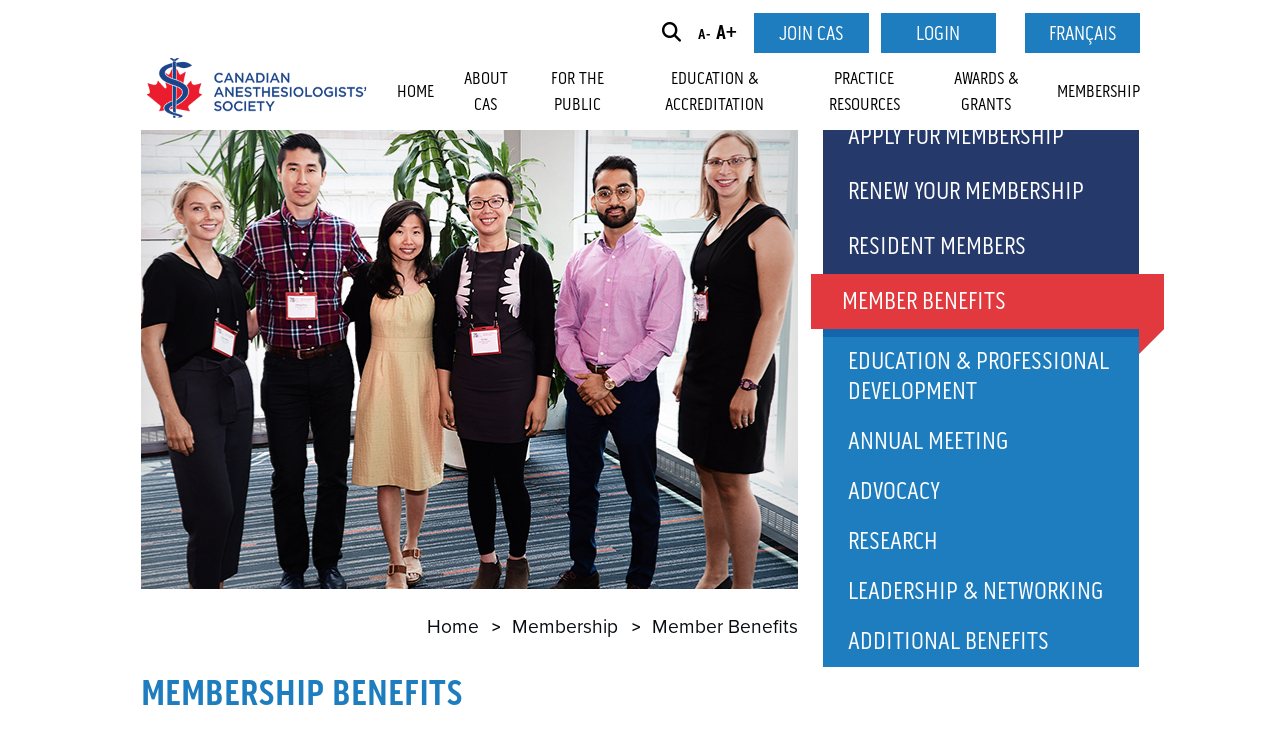

--- FILE ---
content_type: text/html; charset=utf-8
request_url: https://www.cas.ca/en/membership/member-benefits
body_size: 11206
content:
<!DOCTYPE html>
<html  >
<head id="head"><title>
	Member Benefits | Canadian Anesthesiologists&#39; Society
</title><meta charset="UTF-8" /> 
<!-- Required meta tags -->
<meta charset="utf-8">
<meta name="viewport" content="width=device-width, initial-scale=1, shrink-to-fit=no">
<meta http-equiv="x-ua-compatible" content="ie=edge">
<!-- Favicon -->
<link rel="apple-touch-icon" sizes="180x180" href="/CASAssets/build/icons/favicon/apple-touch-icon.png">
<link rel="icon" type="image/png" sizes="32x32" href="/CASAssets/build/icons/favicon/favicon-32x32.png">
<link rel="icon" type="image/png" sizes="16x16" href="/CASAssets/build/icons/favicon/favicon-16x16.png">
<link rel="manifest" href="/CASAssets/build/icons/favicon/site.webmanifest">
<link rel="mask-icon" href="/CASAssets/build/icons/favicon/safari-pinned-tab.svg" color="#e1393e">
<meta name="msapplication-TileColor" content="#ffffff">
<meta name="theme-color" content="#ffffff">
<!-- Styles -->
<link rel="stylesheet" href="/CASAssets/build/styles.min.css?v=1.11">
<link rel="stylesheet" href="/CMSPages/GetCSS.aspx?stylesheetname=forum-edits&v=1.1">


<!-- Google Tracking Code - Start -->
<script type='text/javascript'>
  var _gaq = _gaq || [];
  _gaq.push(['_setAccount', 'UA-17836210-1']);
  _gaq.push(['_setCustomVar', 2, 'Type', 'Regular', 3]);
  _gaq.push(['_trackPageview']);
  (function () {
    var ga = document.createElement('script');
    ga.type = 'text/javascript';
    ga.async = true;
    ga.src = ('https:' == document.location.protocol ? 'https://ssl' : 'http://www') + '.google-analytics.com/ga.js';
    var s = document.getElementsByTagName('script')[0];
    s.parentNode.insertBefore(ga, s);
  })();
</script>
<!-- Google Tracking Code - End -->
<!--[if IE 9]>
      <link href="https://cdn.jsdelivr.net/gh/coliff/bootstrap-ie8/css/bootstrap-ie9.min.css" rel="stylesheet">
    <![endif]-->
<!--[if lte IE 8]>
      <link href="https://cdn.jsdelivr.net/gh/coliff/bootstrap-ie8/css/bootstrap-ie8.min.css" rel="stylesheet">
      <script src="https://cdn.jsdelivr.net/g/html5shiv@3.7.3"></script>
    <![endif]-->

<style>
  
  
  .show_False
  {
    display:none;
    }
  </style> 
<link href="/App_Themes/Default/Images/favicon.ico" type="image/x-icon" rel="shortcut icon"/>
<link href="/App_Themes/Default/Images/favicon.ico" type="image/x-icon" rel="icon"/>
<meta name="twitter:site" content="@CASUpdate"/>
<meta name="twitter:title" content=""/>
<meta name="twitter:description" content=""/>
<meta name="twitter:image" content=""/>

<meta property="og:title" content=""/>
<meta propery="og:site" content="Canadian Anesthesiologists' Society"/>
<meta property="og:image" content=""/>
<meta property="og:type" content="article"/>
<meta property="og:url" content="http://cas.ca/en/membership/member-benefits"/>
<meta property="og:description" content=""/>

<link rel="canonical" href="https://www.cas.ca/en/Membership/Member-Benefits" /></head>
<body class="LTR Chrome ENUS ContentBody" >
    
    <form method="post" action="/en/membership/member-benefits" id="form">
<div class="aspNetHidden">
<input type="hidden" name="__EVENTTARGET" id="__EVENTTARGET" value="" />
<input type="hidden" name="__EVENTARGUMENT" id="__EVENTARGUMENT" value="" />

</div>

<script type="text/javascript">
//<![CDATA[
var theForm = document.forms['form'];
if (!theForm) {
    theForm = document.form;
}
function __doPostBack(eventTarget, eventArgument) {
    if (!theForm.onsubmit || (theForm.onsubmit() != false)) {
        theForm.__EVENTTARGET.value = eventTarget;
        theForm.__EVENTARGUMENT.value = eventArgument;
        theForm.submit();
    }
}
//]]>
</script>


<script src="/WebResource.axd?d=pynGkmcFUV13He1Qd6_TZJcuC_UgWvv5HZVsmURCYJUPEulCuUWQU8BypXRYUIBT3xD-5B8J2D60QMH3rsBJrw2&amp;t=637814365746327080" type="text/javascript"></script>

<input type="hidden" name="lng" id="lng" value="en-US" />
<script type="text/javascript">
	//<![CDATA[

function PM_Postback(param) { if (window.top.HideScreenLockWarningAndSync) { window.top.HideScreenLockWarningAndSync(1080); } if(window.CMSContentManager) { CMSContentManager.allowSubmit = true; }; __doPostBack('m$am',param); }
function PM_Callback(param, callback, ctx) { if (window.top.HideScreenLockWarningAndSync) { window.top.HideScreenLockWarningAndSync(1080); }if (window.CMSContentManager) { CMSContentManager.storeContentChangedStatus(); };WebForm_DoCallback('m$am',param,callback,ctx,null,true); }
//]]>
</script>
<script src="/ScriptResource.axd?d=uHIkleVeDJf4xS50Krz-yJNpCQCksrrywVL9BQBS_UaheHUDl5KjhoAJSQvK-lSSYb65LaEkhbxGW-3aiAdMICIf76jN9n4B1VxdUoJa9kTvGtIu4MEx1ujll5Oui3Qdd3EjRk-KL0bjh6_2EGEYvW4h2bY-fQ_Ko0mcclM4XCQ1&amp;t=49337fe8" type="text/javascript"></script>
<script src="/ScriptResource.axd?d=Jw6tUGWnA15YEa3ai3FadOzYRn8fJyNkx7o3A0jjwqFv4612GYNGOMY3rkDyInLuybFlztLC7Db7Y_sCksBxwZuiDcVKRQfnd8th8JgKj_iFdBBlsroXTS7ncSEzQhEPFrzZvkJAE1hIEkBcxjGriB8n_Q3wOYtCQSCFvZdBgIU1&amp;t=49337fe8" type="text/javascript"></script>
<script type="text/javascript">
	//<![CDATA[

var CMS = CMS || {};
CMS.Application = {
  "language": "en",
  "imagesUrl": "/CMSPages/GetResource.ashx?image=%5bImages.zip%5d%2f",
  "isDebuggingEnabled": false,
  "applicationUrl": "/",
  "isDialog": false,
  "isRTL": "false"
};

//]]>
</script>
<div class="aspNetHidden">

	<input type="hidden" name="__VIEWSTATEGENERATOR" id="__VIEWSTATEGENERATOR" value="A5343185" />
	<input type="hidden" name="__SCROLLPOSITIONX" id="__SCROLLPOSITIONX" value="0" />
	<input type="hidden" name="__SCROLLPOSITIONY" id="__SCROLLPOSITIONY" value="0" />
</div>
    <script type="text/javascript">
//<![CDATA[
Sys.WebForms.PageRequestManager._initialize('manScript', 'form', ['tctxM',''], [], [], 90, '');
//]]>
</script>

    <div id="ctxM">

</div>
    
<header id="masthead" role="banner">
  <!--<div class="container-fluid text-center lang-en" style="background:red;color:#fff;padding:20px;margin-top:-13px;margin-bottom:10px;font-size:16px;">
    **Maintenance Announcement: Please note the CAS Member Portal is undergoing system maintenance which will end on Monday, November 21. During this time login to the ‘Member Portal’ and ‘My Courses” will be unavailable. Thank you for your patience.**
  </div>
  <div class="container-fluid text-center lang-fr" style="background:red;color:#fff;padding:20px;margin-top:-13px;margin-bottom:10px;font-size:16px;">
  **Avis d’entretien : Veuillez noter que le Portail des membres de la SCA fait l’objet d’un entretien du système, se terminant le lundi 21 novembre. Pendant cette période, il sera impossible d’ouvrir une session dans les sections « Portail des membres » et « Mes cours ». Merci de votre patience.**
  </div>-->
	<div class="container">
		<div class="row">
			<div class="col-2 order-1 order-lg-2 col-xl-9 col-lg-9">
				<nav class="d-none d-lg-block navbar navbar-toggleable-md" role="navigation">
					<div class="collapse navbar-collapse" id="the-nav">
						<div class="row text-right">
							<div class="col">
								<ul class="utility-nav list-unstyled list-inline mb-0">
									<li class="list-inline-item"><button type="button" role="button"
											class="no-appearance toggle-search"><i class="fa fa-search" aria-hidden="true"></i></button></li>
									<li class="list-inline-item">
										<button type="button" role="button" class="no-appearance" id="text-smaller"><sup>A-</sup></button>
										<button type="button" role="button" class="no-appearance" id="text-larger">A+</button>
									</li>
                                  <li class="list-inline-item"><a class="btn blue" href="/en/membership/apply">Join CAS</a></li><li class="list-inline-item"><a class="btn blue" href="https://secure.cas.ca/access/login.html" target="_blank">Login</a></li>
                                  
									<!--<li class="list-inline-item"><a
											href="https://securemembers.cas.ca/CAS/Home_Sample/CAS/Home_Page.aspx?hkey=ee40dd68-c928-483d-8c4b-2ddc0aa319cd"
											class="btn blue">Login</a></li>-->
									<li class="list-inline-item">
										

<li class="list-inline-item"><a href="/fr/adhesion/avantages-de-l-adhesion-1" class="btn blue lang-toggle">French</a></li>

									</li>
								</ul>
							</div>
						</div>
						<div class="row text-right">
							<div class="col">
								<nav role="navigation" class="desktop-menu">
       <ul class="navbar-nav">
<li class="menu_home">
  <a class="menu-item" href="/en/home" aria-haspopup="true" aria-controls="menu_Home" aria-expanded="false" aria-label="Expand or collapse Home menu">Home</a>
  
</li><li class="menu_about-cas">
  <a class="menu-item" href="/en/about-cas" aria-haspopup="true" aria-controls="menu_About-CAS" aria-expanded="false" aria-label="Expand or collapse About CAS menu">About CAS</a>
  <div class="submenu">
    <div class="container">
      <ul><li><a class="submenu-item" href="/en/about-cas/history">History</a></li><li><a class="submenu-item" href="/en/about-cas/advocacy">Advocacy</a></li><li><a class="submenu-item" href="/en/about-cas/governance">Governance</a></li><li><a class="submenu-item" href="/en/about-cas/annual-report-en">Annual Report</a></li><li><a class="submenu-item" href="/en/about-cas/sections">Sections</a></li><li><a class="submenu-item" href="/en/about-cas/committees">Committees</a></li><li><a class="submenu-item" href="/en/about-cas/affiliates-and-partnerships">Affiliates and Partnerships</a></li><li><a class="submenu-item" href="/en/about-cas/foundations">Foundations</a></li><li><a class="submenu-item" href="/en/about-cas/who-we-are">Who We Are</a></li><li><a class="submenu-item" href="/en/about-cas/volunteer-opportunities">Volunteer Opportunities</a></li>    </ul>
  </div>
</div>
</li><li class="menu_for-the-public">
  <a class="menu-item" href="/en/for-the-public" aria-haspopup="true" aria-controls="menu_For-The-Public" aria-expanded="false" aria-label="Expand or collapse For The Public menu">For The Public</a>
  <div class="submenu">
    <div class="container">
      <ul><li><a class="submenu-item" href="/en/for-the-public/who-are-anesthesiologists">Who Are Anesthesiologists?</a></li><li><a class="submenu-item" href="/en/for-the-public/anesthesia-safety-and-risks">Anesthesia Safety and Risks</a></li><li><a class="submenu-item" href="/en/for-the-public/what-is-anesthesia">What Is Anesthesia?</a></li><li><a class="submenu-item" href="/en/for-the-public/getting-ready-for-surgery">Getting Ready for Surgery</a></li><li><a class="submenu-item" href="/en/for-the-public/get-involved">Get Involved</a></li>    </ul>
  </div>
</div>
</li><li class="menu_education-accreditation">
  <a class="menu-item" href="/en/education-accreditation" aria-haspopup="true" aria-controls="menu_Education-Accreditation" aria-expanded="false" aria-label="Expand or collapse Education & Accreditation menu">Education & Accreditation</a>
  <div class="submenu">
    <div class="container">
      <ul><li><a class="submenu-item" href="/en/education-accreditation/annual-meeting">Annual Meeting</a></li><li><a class="submenu-item" href="/en/education-accreditation/educational-activities">Educational Activities</a></li><li><a class="submenu-item" href="/en/education-accreditation/upcoming-events">Upcoming Events</a></li><li><a class="submenu-item" href="/en/education-accreditation/cpd-modules">CPD Modules</a></li><li><a class="submenu-item" href="/en/education-accreditation/accreditation">Accreditation</a></li><li><a class="submenu-item" href="/en/education-accreditation/events-archive">Events Archive</a></li><li><a class="submenu-item" href="/en/education-accreditation/event-calendar">Global Event Calendar</a></li>    </ul>
  </div>
</div>
</li><li class="menu_practice-resources">
  <a class="menu-item" href="/en/practice-resources" aria-haspopup="true" aria-controls="menu_Practice-Resources" aria-expanded="false" aria-label="Expand or collapse Practice Resources menu">Practice Resources</a>
  <div class="submenu">
    <div class="container">
      <ul><li><a class="submenu-item" href="/en/practice-resources/anesthesia-news">Anesthesia News</a></li><li><a class="submenu-item" href="/en/practice-resources/guidelines-to-anesthesia">Guidelines to Anesthesia</a></li><li><a class="submenu-item" href="/en/practice-resources/acuda-fellowships">ACUDA Fellowships</a></li><li><a class="submenu-item" href="/en/practice-resources/canadian-journal-of-anesthesia">Canadian Journal of Anesthesia</a></li><li><a class="submenu-item" href="/en/practice-resources/career-centre">Career Centre</a></li><li><a class="submenu-item" href="/en/practice-resources/surveys">Surveys</a></li>    </ul>
  </div>
</div>
</li><li class="menu_awards-grants">
  <a class="menu-item" href="/en/awards-grants" aria-haspopup="true" aria-controls="menu_Awards-Grants" aria-expanded="false" aria-label="Expand or collapse Awards & Grants menu">Awards & Grants</a>
  <div class="submenu">
    <div class="container">
      <ul><li><a class="submenu-item" href="/en/awards-grants/research-program">Research Program</a></li><li><a class="submenu-item" href="/en/awards-grants/honour-awards">Honour Awards</a></li><li><a class="submenu-item" href="/en/awards-grants/medical-student">Medical Student</a></li><li><a class="submenu-item" href="/en/awards-grants/sim-olympics-winners">SIM Olympics Winners</a></li><li><a class="submenu-item" href="/en/awards-grants/best-abstract-winners">Best Abstract Winners</a></li>    </ul>
  </div>
</div>
</li><li class="menu_membership">
  <a class="menu-item" href="/en/membership" aria-haspopup="true" aria-controls="menu_Membership" aria-expanded="false" aria-label="Expand or collapse Membership menu">Membership</a>
  <div class="submenu">
    <div class="container">
      <ul><li><a class="submenu-item" href="/en/membership/apply">Apply for Membership</a></li><li><a class="submenu-item" href="/en/membership/renew-your-membership">Renew your membership</a></li><li><a class="submenu-item" href="/en/membership/resident-members">Resident Members</a></li><li><a class="submenu-item" href="/en/membership/member-benefits">Member Benefits</a></li>    </ul>
  </div>
</div>
</li>
       </ul>
</nav>
							</div>
						</div>
					</div>
				</nav>
				<div role="button" id="toggle-mobile-menu" class="no-appearance d-lg-none">
					<div id="nav-icon2">
						<span></span>
						<span></span>
						<span></span>
						<span></span>
						<span></span>
						<span></span>
					</div>
				</div>
			</div>
			<div class="col-xl-3 col-lg-3 col-md-8 col-6 offset-1 offset-md-0 order-2 order-lg-1 text-center text-lg-left">
				
  <a class="navbar-brand" href="/en/home"><img id="p_lt_ctl04_EditableImage_ucEditableImage_imgImage" class="img-fluid" src="/CASAssets/Images/Logo/tertiaryLogoEnglishCMYK-web.png" alt="English Logo" />

</a>

			</div>
			<div class="col-2 offset-1 offset-md-0 d-flex d-lg-none order-3 text-right">
				<button type="button" role="button" class="no-appearance toggle-search">
					<i class="fa fa-search"></i>
				</button>
			</div>
		</div>
	</div>
</header>
<div class="search-menu">
	<div class="input-group p-2">
		<input type="text" class="form-control" id="search-input" placeholder="Search">
<div class="input-group-prepend">
    <div class="input-group-text"><button type="button" role="button" class="btn no-appearance" id="submit-search"><i class="fa fa-search"></i></button></div>
</div>

	</div>
</div>
<div class="mobile-menu">
	<div class="utility-nav">
		<ul class="list-unstyled row sm-gutters">
          <li class="col"><a href="/en/membership/apply"  class="btn white w-100">Join CAS</a></li>
			<li class="col"><a href="https://secure.cas.ca/access/login.html" target="_blank" class="btn white w-100">Login</a></li>
			<li class="col">
				<a href="/fr/adhesion/avantages-de-l-adhesion-1" class="btn white w-100 lang-toggle lang-toggle-mobile">French</a>

			</li>
		</ul>
	</div>
	<nav role="navigation">
      <ul>
<li>
  <a class="mobile-menu-item has-children" href="/en/home" aria-haspopup="true" aria-controls="menu_Home" aria-expanded="false" aria-label="Expand or collapse Home menu">Home</a>
  
</li><li>
  <a class="mobile-menu-item has-children" href="/en/about-cas" aria-haspopup="true" aria-controls="menu_About-CAS" aria-expanded="false" aria-label="Expand or collapse About CAS menu">About CAS</a>
  <div class="submenu">
  <div class="container">
    <ul><li><a class="submenu-item" href="/en/about-cas/history">History</a></li><li><a class="submenu-item" href="/en/about-cas/advocacy">Advocacy</a></li><li><a class="submenu-item" href="/en/about-cas/governance">Governance</a></li><li><a class="submenu-item" href="/en/about-cas/annual-report-en">Annual Report</a></li><li><a class="submenu-item" href="/en/about-cas/sections">Sections</a></li><li><a class="submenu-item" href="/en/about-cas/committees">Committees</a></li><li><a class="submenu-item" href="/en/about-cas/affiliates-and-partnerships">Affiliates and Partnerships</a></li><li><a class="submenu-item" href="/en/about-cas/foundations">Foundations</a></li><li><a class="submenu-item" href="/en/about-cas/who-we-are">Who We Are</a></li><li><a class="submenu-item" href="/en/about-cas/volunteer-opportunities">Volunteer Opportunities</a></li>    </ul>
  </div>
</div>
</li><li>
  <a class="mobile-menu-item has-children" href="/en/for-the-public" aria-haspopup="true" aria-controls="menu_For-The-Public" aria-expanded="false" aria-label="Expand or collapse For The Public menu">For The Public</a>
  <div class="submenu">
  <div class="container">
    <ul><li><a class="submenu-item" href="/en/for-the-public/who-are-anesthesiologists">Who Are Anesthesiologists?</a></li><li><a class="submenu-item" href="/en/for-the-public/anesthesia-safety-and-risks">Anesthesia Safety and Risks</a></li><li><a class="submenu-item" href="/en/for-the-public/what-is-anesthesia">What Is Anesthesia?</a></li><li><a class="submenu-item" href="/en/for-the-public/getting-ready-for-surgery">Getting Ready for Surgery</a></li><li><a class="submenu-item" href="/en/for-the-public/get-involved">Get Involved</a></li>    </ul>
  </div>
</div>
</li><li>
  <a class="mobile-menu-item has-children" href="/en/education-accreditation" aria-haspopup="true" aria-controls="menu_Education--Accreditation" aria-expanded="false" aria-label="Expand or collapse Education & Accreditation menu">Education & Accreditation</a>
  <div class="submenu">
  <div class="container">
    <ul><li><a class="submenu-item" href="/en/education-accreditation/annual-meeting">Annual Meeting</a></li><li><a class="submenu-item" href="/en/education-accreditation/educational-activities">Educational Activities</a></li><li><a class="submenu-item" href="/en/education-accreditation/upcoming-events">Upcoming Events</a></li><li><a class="submenu-item" href="/en/education-accreditation/cpd-modules">CPD Modules</a></li><li><a class="submenu-item" href="/en/education-accreditation/accreditation">Accreditation</a></li><li><a class="submenu-item" href="/en/education-accreditation/events-archive">Events Archive</a></li><li><a class="submenu-item" href="/en/education-accreditation/event-calendar">Global Event Calendar</a></li>    </ul>
  </div>
</div>
</li><li>
  <a class="mobile-menu-item has-children" href="/en/practice-resources" aria-haspopup="true" aria-controls="menu_Practice-Resources" aria-expanded="false" aria-label="Expand or collapse Practice Resources menu">Practice Resources</a>
  <div class="submenu">
  <div class="container">
    <ul><li><a class="submenu-item" href="/en/practice-resources/anesthesia-news">Anesthesia News</a></li><li><a class="submenu-item" href="/en/practice-resources/guidelines-to-anesthesia">Guidelines to Anesthesia</a></li><li><a class="submenu-item" href="/en/practice-resources/acuda-fellowships">ACUDA Fellowships</a></li><li><a class="submenu-item" href="/en/practice-resources/canadian-journal-of-anesthesia">Canadian Journal of Anesthesia</a></li><li><a class="submenu-item" href="/en/practice-resources/career-centre">Career Centre</a></li><li><a class="submenu-item" href="/en/practice-resources/surveys">Surveys</a></li>    </ul>
  </div>
</div>
</li><li>
  <a class="mobile-menu-item has-children" href="/en/awards-grants" aria-haspopup="true" aria-controls="menu_Awards--Grants" aria-expanded="false" aria-label="Expand or collapse Awards & Grants menu">Awards & Grants</a>
  <div class="submenu">
  <div class="container">
    <ul><li><a class="submenu-item" href="/en/awards-grants/research-program">Research Program</a></li><li><a class="submenu-item" href="/en/awards-grants/honour-awards">Honour Awards</a></li><li><a class="submenu-item" href="/en/awards-grants/medical-student">Medical Student</a></li><li><a class="submenu-item" href="/en/awards-grants/sim-olympics-winners">SIM Olympics Winners</a></li><li><a class="submenu-item" href="/en/awards-grants/best-abstract-winners">Best Abstract Winners</a></li>    </ul>
  </div>
</div>
</li><li>
  <a class="mobile-menu-item has-children" href="/en/membership" aria-haspopup="true" aria-controls="menu_Membership" aria-expanded="false" aria-label="Expand or collapse Membership menu">Membership</a>
  <div class="submenu">
  <div class="container">
    <ul><li><a class="submenu-item" href="/en/membership/apply">Apply for Membership</a></li><li><a class="submenu-item" href="/en/membership/renew-your-membership">Renew your membership</a></li><li><a class="submenu-item" href="/en/membership/resident-members">Resident Members</a></li><li><a class="submenu-item" href="/en/membership/member-benefits">Member Benefits</a></li>    </ul>
  </div>
</div>
</li>
       </ul>
</nav>
</div>
<div class="page-container">
	<main role="main">
		

<div class="container">
  <div class="row">
    <div class="col-lg-8">
      
<section class="page-title">
  <div class="desktop-bg d-md-block d-none" style="background-image: url(/CASAssets/Images/Page-Banners/membership.png);"></div>
  <div class="mobile-bg d-md-none d-block" style="background-image: url(/CASAssets/Images/Page-Banners/membership.png);"></div>
  <!--<h2>Membership</h2>-->
  
</section>
<aside class="sidebar mobile-sidebar d-block d-lg-none">
  <nav role="navigation">
    <ul>
      <li><a class="aside-menu-item has-children" href="#" aria-haspopup="true" aria-controls="menu_Member Benefits" aria-expanded="false" aria-label="Expand or collapse Member Benefits">Member Benefits</a> 
      <div class="submenu">
        <ul>
<li><a class="submenu-item" href="/en/membership/member-benefits/education-professional-development">Education & Professional Development</a></li><li><a class="submenu-item" href="/en/membership/member-benefits/annual-meeting">Annual Meeting</a></li><li><a class="submenu-item" href="/en/membership/member-benefits/advocacy">Advocacy</a></li><li><a class="submenu-item" href="/en/membership/member-benefits/research">Research</a></li><li><a class="submenu-item" href="/en/membership/member-benefits/leadership-networking">Leadership & Networking</a></li><li><a class="submenu-item" href="/en/membership/member-benefits/additional-benefits">Additional Benefits</a></li>
</ul>
</div>
</ul>
</nav>
</aside><div class="breadcrumbs text-right">
<ul class="home mb-0">
  <li>
    <a class="lang-en" href="/home">Home</a>
    <a class="lang-fr" href="/accueil">Accueil</a>
  </li>
</ul><a href="/en/membership" class="CMSBreadCrumbsLink">Membership</a> <span></span> <span  class="CMSBreadCrumbsCurrentItem">Member Benefits</span>
</div><div class="wyswyg first-wyswyg"><h2><strong>Membership Benefits</strong></h2>

<p><br />
CAS exists for and because of our members.&nbsp;Being a member connects you to exclusive professional growth resources and a unified, vibrant, and influential community of anesthesiology professionals delivering the highest quality care to patients.</p>

<p><strong style="color: rgb(29, 125, 190); font-family: pill-gothic-300mg, sans-serif; font-size: 1.2rem; text-align: center; text-transform: uppercase;">Find out what CAS membership can do for you</strong></p>

<p><a href="#Education"><img alt="Untitled-design-(10).png" src="/CASAssets/Images/Membership/education150.png" style="border-width: 5px; border-style: solid; border-color: rgb(29, 125, 190); float: left; margin: auto 10px;" title="Untitled-design-(10).png" /></a>Using member feedback, CAS works to ensure its education offerings remain topical and in line with challenges you face to to help you fulfill your Royal College CME requirements.</p>

<table border="0" cellpadding="1" cellspacing="1" style="width:500px;">
	<tbody>
		<tr>
			<td><a class="btn blue" href="#education">education offerings</a>&nbsp;</td>
		</tr>
	</tbody>
</table>

<p>&nbsp;</p>

<p><a href="#Education"><img alt="Untitled-design-(10).png" src="/CASAssets/Images/Membership/additional150_1.png" style="border-width: 5px; border-style: solid; border-color: rgb(29, 125, 190); float: left; margin: auto 10px;" title="Untitled-design-(10).png" /></a>Members get a substantial discount on registration for the Annual Meeting&mdash;which offers a wealth of opportunities for education, professional development, networking, recognition, and more.&nbsp;&nbsp;&nbsp;</p>

<table border="0" cellpadding="1" cellspacing="1" style="width:500px;">
	<tbody>
		<tr>
			<td><a class="btn blue" href="#annual meeting">ANNUAL METTING offerings</a>&nbsp;</td>
		</tr>
	</tbody>
</table>

<p><br />
<img alt="Untitled-design-(10).png" src="/CASAssets/Images/Membership/advocacy150.png" style="border-width: 5px; border-style: solid; border-color: rgb(29, 125, 190); float: left; margin: auto 10px;" title="Untitled-design-(10).png" />Be part of the collective voice for the profession.&nbsp;CAS&#39;s advocacy work promotes patient health and safety&nbsp;and brings issues you face&nbsp;to discussions with policy makers.</p>

<table border="0" cellpadding="1" cellspacing="1" style="width:500px;">
	<tbody>
		<tr>
			<td><a class="btn blue" href="#advocacy">anesthesia advocacy</a> &nbsp;</td>
		</tr>
	</tbody>
</table>

<p><br />
<img alt="Untitled-design-(10).png" src="/CASAssets/Images/Membership/research150.png" style="border-width: 5px; border-style: solid; border-color: rgb(29, 125, 190); float: left; margin: auto 10px;" title="Untitled-design-(10).png" />CAS is dedicated to empowering innovation, encouraging new researchers in the specialty, and supporting members by providing both continuous learning activities&nbsp;and&nbsp;funding.</p>

<table border="0" cellpadding="1" cellspacing="1" style="width:500px;">
	<tbody>
		<tr>
			<td><a class="btn blue" href="#research">research opportunities</a>&nbsp;&nbsp;&nbsp;</td>
		</tr>
	</tbody>
</table>

<p><br />
<img alt="Untitled-design-(10).png" src="/CASAssets/Images/Membership/networking150.png" style="border-width: 5px; border-style: solid; border-color: rgb(29, 125, 190); float: left; margin: auto 10px;" title="Untitled-design-(10).png" /><span style="font-size: 1rem;">Connect with your fellow anesthesia leaders and contribute to the future of the speciality through various CAS leadership&nbsp;roles.</span><br />
&nbsp;</p>

<table border="0" cellpadding="1" cellspacing="1" style="width:500px;">
	<tbody>
		<tr>
			<td><a class="btn blue" href="#networking">LEADERSHIP &amp; NEtworking</a> &nbsp;</td>
		</tr>
	</tbody>
</table>

<p><br />
<img alt="Untitled-design-(10).png" src="/CASAssets/Images/Membership/additional150_1.png" style="border-width: 5px; border-style: solid; border-color: rgb(29, 125, 190); float: left; margin: auto 10px;" title="Untitled-design-(10).png" />CAS members also benefit from discounts on CPD accreditation&nbsp;and personal insurance coverage.<br />
&nbsp;</p>

<table border="0" cellpadding="1" cellspacing="1" style="width:500px;">
	<tbody>
		<tr>
			<td><a class="btn blue" href="#additional">additional benefits</a></td>
		</tr>
	</tbody>
</table>




</div>



<div class="wyswyg form-table pb-3"><hr />
<h3 paraeid="{d13dca4a-5e56-4a3f-8783-8737da015531}{7}" paraid="236403583"><strong><a id="education" name="education"></a>Education &amp; Professional Development</strong></h3>

<p paraeid="{d13dca4a-5e56-4a3f-8783-8737da015531}{7}" paraid="236403583">CAS offers year-round continuing medical education (CME) to help you meet your Royal College CME requirements (Section 1, 2, and 3). Topics are driven by member feedback and developed with our outstanding section and committee leaders&mdash;who draw on recent clinical cases to tailor education to the challenges and opportunities you currently face.</p>

<ul>
	<li>Participate in 20+&nbsp;<a href="/en/education-accreditation/upcoming-events" target="_blank">live webinars</a>&nbsp;and <a href="/en/education/continuing-professional-development/cas-online-cpd-opportunities" target="_blank">self-paced CPD modules</a>&nbsp;or&nbsp;<a href="https://secure.cas.ca/access/login.html" target="_blank">webinar recordings</a>&nbsp;available throughout the&nbsp;year to meet&nbsp;CME requirements on your schedule&nbsp;</li>
	<li>95% of CME activities (outside of the Annual Meeting) are free for members, with the remainder offered at significantly discounted rates</li>
	<li>Enhance your knowledge through our member-exclusive <a href="/en/education-accreditation/cas-pinnacle-rounds" target="_blank">Pinnacle Rounds</a> series, featuring superb anesthesia teaching rounds submitted by ACUDA universities</li>
	<li>Register for our <a href="/en/education-accreditation/upcoming-events" target="_blank">upcoming events</a></li>
</ul>

<div style="text-align: center;"><a href="https://www.cas.ca/en/education-accreditation/upcoming-events">​<img alt="ayy-403.jpg" src="/getattachment/Membership/Member-Benefits-(2)/ayy-403.jpg.aspx" style="width: 100%; height: 100%;" title="ayy-403.jpg" /></a></div>

<hr />
<h3 paraeid="{d13dca4a-5e56-4a3f-8783-8737da015531}{122}" paraid="700805720"><strong><a id="annual meeting" name="annual meeting"></a>ANNUAL MEETING</strong></h3>

<p>Participate in a premier three-day event that attracts more than 800 anesthesiologists, healthcare professionals, trainees, and exhibitors from across Canada, and offers unparalleled education, networking, and recognition opportunities.</p>

<ul>
	<li>Save roughly&nbsp;40% on the conference registration fee</li>
	<li>Claim numerous CME credits&mdash;17 hours of Section 1 and 48 hours of Section 3 credits were available at the 2024 meeting</li>
	<li>Benefit from a dynamic, diverse program featuring sessions based on proposals submitted independently by members alongside CAS section and committee contributions</li>
	<li>Learn more about the <a href="/en/annual-meeting/cas-annual-meeting/cas-annual-meeting" target="_blank">upcoming CAS Annual Meeting</a></li>
</ul>
<img alt="" src="/CASAssets/Images/Membership/ayy-293.jpg" style="font-size: 1rem;" />
<hr />
<h3 paraeid="{d13dca4a-5e56-4a3f-8783-8737da015531}{122}" paraid="700805720"><strong><a id="advocacy" name="advocacy"></a>Advocacy</strong></h3>

<p paraeid="{d13dca4a-5e56-4a3f-8783-8737da015531}{122}" paraid="700805720">CAS advocates on behalf of its members by engaging policy makers with issues you have voiced, such as&nbsp;strategies to reduce human health resources (HHR) shortages and promoting the Anesthesia Care Team model. Member feedback determines our focus areas for helping you thrive at work and improve patient outcomes, including:</p>

<ul>
	<li>Drug safety/shortage bulletins to ensure optimal patient care</li>
	<li>Position statements that highlight the key challenges facing you and your peers</li>
	<li>Public awareness efforts that emphasize the essential role of anesthesiologists</li>
	<li>Annually updated resources like the&nbsp;<a href="/en/practice-resources/guidelines-to-anesthesia" target="_blank"><em>Guidelines to the Practice of Anesthesia</em></a></li>
	<li aria-setsize="-1" data-aria-level="1" data-aria-posinset="5" data-font="Symbol" data-leveltext="" data-list-defn-props="{&quot;335552541&quot;:1,&quot;335559684&quot;:-2,&quot;335559685&quot;:720,&quot;335559991&quot;:360,&quot;469769226&quot;:&quot;Symbol&quot;,&quot;469769242&quot;:[8226],&quot;469777803&quot;:&quot;left&quot;,&quot;469777804&quot;:&quot;&quot;,&quot;469777815&quot;:&quot;hybridMultilevel&quot;}" data-listid="4" role="listitem">
	<p paraeid="{d13dca4a-5e56-4a3f-8783-8737da015531}{216}" paraid="568884828">Supporting anesthesiologists-in-training in low-resource settings through the Canadian Anesthesiologists&rsquo; Society International Education<span style="color:#FFFFFF;">&nbsp;</span>Fund (<a href="https://casief.ca/about/" rel="noreferrer noopener" target="_blank">CASIEF</a>)&nbsp;<br />
	&nbsp;<img alt="" src="/CASAssets/Images/Membership/corona-6278444_1280.jpg" /></p>
	</li>
</ul>

<hr />
<h3 paraeid="{34b1f989-ab4e-41f9-9ddf-a364bfea5e54}{3}" paraid="736952310"><strong><a id="research" name="research"></a>Research</strong></h3>

<p paraeid="{34b1f989-ab4e-41f9-9ddf-a364bfea5e54}{3}" paraid="736952310">We enable members to stay at the forefront of the latest innovations in anesthesia research and support new and seasoned researchers with acquiring funding.</p>

<ul>
	<li>Receive a complimentary online subscription to the globally recognized <a href="/en/practice-resources/canadian-journal-of-anesthesia" target="_blank"><em>Canadian Journal of Anesthesia (CJA</em></a>)</li>
	<li>Apply for research grants through the <a href="/en/awards-grants/research-program" target="_blank">CAS Research Program</a>, which awards approximately $200,000 in research grants to CAS members annually via the <a href="/en/about-cas/foundations/carf" target="_blank">Canadian Anesthesia Research Foundation (CARF)</a></li>
	<li paraeid="{34b1f989-ab4e-41f9-9ddf-a364bfea5e54}{47}" paraid="1042569436">Submit your <a href="/en/annual-meeting/call-for-abstracts" rel="noreferrer noopener" target="_blank">abstract</a>&nbsp;for the opportunity to present it at the CAS&nbsp;Annual Meeting&nbsp;</li>
	<li paraeid="{34b1f989-ab4e-41f9-9ddf-a364bfea5e54}{47}" paraid="1042569436">​Distribute your research survey to the CAS membership via our&nbsp;<a href="/en/practice-resources/surveys" rel="noreferrer noopener" target="_blank">Member-Exclusive&nbsp;Survey Program</a>&nbsp;(available at a&nbsp;distribution cost per-survey)</li>
</ul>

<p paraeid="{34b1f989-ab4e-41f9-9ddf-a364bfea5e54}{90}" paraid="175447851"><img alt="" src="/CASAssets/Images/Membership/ayy-079.jpg" /></p>

<hr />
<h3><strong><a id="networking" name="networking"></a>LEaderShip &amp; Networking&nbsp;</strong></h3>

<p>Take on a leadership role and help shape the future of anesthesia care in Canada by applying for a volunteer role on a CAS committee, section, or on the CAS Board of Directors. &nbsp;</p>

<ul>
	<li>Collaborate with colleagues across the country to expand your professional network</li>
	<li>Enhance your CV by gaining valuable leadership skills and experience</li>
	<li>Engage in unique learning opportunities related to various aspects of anesthesia</li>
	<li>Nominate or&nbsp;be nominated by your peers to be presented with&nbsp;an&nbsp;<a href="/en/awards-grants/honour-awards" target="_blank">Honour Award</a> at the CAS Annual Meeting</li>
	<li>See <a href="/en/about-cas/volunteer-opportunities" target="_blank">available opportunities here</a></li>
</ul>

<p paraeid="{34b1f989-ab4e-41f9-9ddf-a364bfea5e54}{128}" paraid="731016480"><img alt="" src="/CASAssets/Images/Membership/ayy-461.jpg" /></p>

<hr />
<h3 paraeid="{34b1f989-ab4e-41f9-9ddf-a364bfea5e54}{202}" paraid="157638752"><strong><a id="additional" name="additional"></a>Additional Benefits</strong></h3>

<p paraeid="{34b1f989-ab4e-41f9-9ddf-a364bfea5e54}{202}" paraid="157638752">CAS members also benefit from discounts on CPD accreditation, and personal insurance coverage.&nbsp;</p>

<ul role="list">
	<li aria-setsize="-1" data-aria-level="1" data-aria-posinset="1" data-font="Symbol" data-leveltext="" data-list-defn-props="{&quot;335552541&quot;:1,&quot;335559684&quot;:-2,&quot;335559685&quot;:1440,&quot;335559991&quot;:360,&quot;469769226&quot;:&quot;Symbol&quot;,&quot;469769242&quot;:[8226],&quot;469777803&quot;:&quot;left&quot;,&quot;469777804&quot;:&quot;&quot;,&quot;469777815&quot;:&quot;hybridMultilevel&quot;}" data-listid="7" role="listitem">
	<p paraeid="{34b1f989-ab4e-41f9-9ddf-a364bfea5e54}{216}" paraid="288292044">As an <a href="/en/education/accreditation" rel="noreferrer noopener" target="_blank">accredited CPD provider</a> of the Royal College of Physicians and Surgeons of Canada, CAS can assist you with organizing and accrediting your meeting or program. Members that meet accreditation criteria get 1/3 off of the regular rate ($750 - $1,500)</p>
	</li>
	<li aria-setsize="-1" data-aria-level="1" data-aria-posinset="2" data-font="Symbol" data-leveltext="" data-list-defn-props="{&quot;335552541&quot;:1,&quot;335559684&quot;:-2,&quot;335559685&quot;:1440,&quot;335559991&quot;:360,&quot;469769226&quot;:&quot;Symbol&quot;,&quot;469769242&quot;:[8226],&quot;469777803&quot;:&quot;left&quot;,&quot;469777804&quot;:&quot;&quot;,&quot;469777815&quot;:&quot;hybridMultilevel&quot;}" data-listid="7" role="listitem">
	<p paraeid="{34b1f989-ab4e-41f9-9ddf-a364bfea5e54}{228}" paraid="1386537279">With <a href="/en/about-cas/affiliates-and-partnerships/partners-and-sponsors" target="_blank">MD Financial</a> members can access customized financial services through the CAS website, including a full range of educational content, advice and financial planning solutions tailored to your specific needs as a healthcare provider caring for patients before, during, and after surgery</p>
	</li>
	<li aria-setsize="-1" data-aria-level="1" data-aria-posinset="3" data-font="Symbol" data-leveltext="" data-list-defn-props="{&quot;335552541&quot;:1,&quot;335559684&quot;:-2,&quot;335559685&quot;:1440,&quot;335559991&quot;:360,&quot;469769226&quot;:&quot;Symbol&quot;,&quot;469769242&quot;:[8226],&quot;469777803&quot;:&quot;left&quot;,&quot;469777804&quot;:&quot;&quot;,&quot;469777815&quot;:&quot;hybridMultilevel&quot;}" data-listid="7" role="listitem">
	<p paraeid="{34b1f989-ab4e-41f9-9ddf-a364bfea5e54}{238}" paraid="916645198">Exclusive group rates and customized coverage on home and auto insurance with <a href="https://www.thepersonal.com/?grp=sca" rel="noreferrer noopener" target="_blank">The Personal</a>&nbsp;</p>
	</li>
</ul>

<ul role="list">
	<li aria-setsize="-1" data-aria-level="1" data-aria-posinset="1" data-font="Symbol" data-leveltext="" data-list-defn-props="{&quot;335552541&quot;:1,&quot;335559684&quot;:-2,&quot;335559685&quot;:1440,&quot;335559991&quot;:360,&quot;469769226&quot;:&quot;Symbol&quot;,&quot;469769242&quot;:[8226],&quot;469777803&quot;:&quot;left&quot;,&quot;469777804&quot;:&quot;&quot;,&quot;469777815&quot;:&quot;hybridMultilevel&quot;}" data-listid="7" role="listitem">
	<p paraeid="{34b1f989-ab4e-41f9-9ddf-a364bfea5e54}{250}" paraid="1331572921">Special Discounts on other society meeting registration including ASA, Australia, AA UK, etc.&nbsp;</p>
	</li>
</ul>




</div>

<div class="wyswyg">



</div>
    </div>
    <div class="col-lg-4">
      <aside class="sidebar d-none d-lg-block">
        <nav role="navigation">
          <ul>
<li>
  <a class="aside-menu-item has-children" href="/en/membership/apply" aria-haspopup="true" aria-controls="menu_Apply-for-Membership" aria-expanded="false" aria-label="Expand or collapse Apply for Membership menu">Apply for Membership</a>
  
</li><li>
  <a class="aside-menu-item has-children" href="/en/membership/renew-your-membership" aria-haspopup="true" aria-controls="menu_Renew-your-membership" aria-expanded="false" aria-label="Expand or collapse Renew your membership menu">Renew your membership</a>
  
</li><li>
  <a class="aside-menu-item has-children" href="/en/membership/resident-members" aria-haspopup="true" aria-controls="menu_Resident-Members" aria-expanded="false" aria-label="Expand or collapse Resident Members menu">Resident Members</a>
  
</li><li>
  <a class="aside-menu-item has-children" href="/en/membership/member-benefits" aria-haspopup="true" aria-controls="menu_Member-Benefits" aria-expanded="false" aria-label="Expand or collapse Member Benefits menu">Member Benefits</a>
  <div class="submenu">
    <ul><li><a class="submenu-item" href="/en/membership/member-benefits/education-professional-development">Education & Professional Development</a></li><li><a class="submenu-item" href="/en/membership/member-benefits/annual-meeting">Annual Meeting</a></li><li><a class="submenu-item" href="/en/membership/member-benefits/advocacy">Advocacy</a></li><li><a class="submenu-item" href="/en/membership/member-benefits/research">Research</a></li><li><a class="submenu-item" href="/en/membership/member-benefits/leadership-networking">Leadership & Networking</a></li><li><a class="submenu-item" href="/en/membership/member-benefits/additional-benefits">Additional Benefits</a></li>  </ul>
</div>
</li>
	</ul>
    </nav>
</aside><div class="wyswyg">



</div>
    </div>
  </div>
</div>
 <div class="blue pt-5 pb-5 blue-content-area">
  <div class="container">
    <div class="row">
      <div class="col-lg-8">      </div>
    </div>
  </div>
</div>
	</main>
</div>
<footer id="site-footer" role="contentinfo" class="black text-white pt-4 pb-4">
	<div class="container">
		<div class="row d-flex d-md-none">
			<div class="col">
				
<ul class="list-unstyled list-inline mobile-footer-nav pb-2 mb-2">
  <li class="list-inline-item"><a href="/contact-us">Contact us</a></li>
<li class="list-inline-item"><a href="/copyright-policy">Copyright Policy</a></li>
  <li class="list-inline-item no-line"><a href="/privacy-policy">Privacy Policy</a></li><br />
  <li class="list-inline-item"><a href="/website-use-policy">Website Use Policy</a></li>
  <li class="list-inline-item"><a href="/sitemap">Sitemap</a></li>
  <li class="list-inline-item"><a href="/en/practice-resources/anesthesia-news/newsletter-signup">Signup for the Newsletter</a></li>
</ul>
			</div>
		</div>
		<div class="row">
			<div class="col-md-9">
				<small><p>&copy; 2025 Canadian Anesthesiologists&rsquo;&nbsp;Society, All Rights Reserved.<br />
<br />
<a href="https://wfsahq.org/" target="_blank"><img alt="wfsa_logo_png.png" src="/getattachment/wfsa_logo_png.png.aspx" style="width: 249px; height: 92px;" title="wfsa_logo_png.png" /></a></p>




</small><ul class="list-unstyled list-inline d-none d-md-block">
  <li class="list-inline-item"><a href="/contact-us">Contact us</a></li>
<li class="list-inline-item"><a href="/copyright-policy">Copyright Policy</a></li>
  <li class="list-inline-item no-line"><a href="/privacy-policy">Privacy Policy</a></li><br />
  <li class="list-inline-item"><a href="/website-use-policy">Website Use Policy</a></li>
  <li class="list-inline-item"><a href="/sitemap">Sitemap</a></li>
  <li class="list-inline-item"><a href="/en/practice-resources/anesthesia-news/newsletter-signup">Signup for the Newsletter</a></li>
</ul>
			</div>
			<div class="col-md-3 text-right">
				<div class="d-flex justify-content-end align-items-center">
					<h3 class="mt-0 mb-0 mr-3">Follow us</h3>
					<ul class="list-unstyled list-inline social">
  <li class="list-inline-item"><a href="https://www.facebook.com/casupdate" target="_blank"><i class="fa fa-2x fa-facebook-square"></i></a></li>
  <li class="list-inline-item"><a href="https://twitter.com/casupdate?lang=en" target="_blank"><i class="fa fa-2x fa-twitter-square"></i></a></li>
  <li class="list-inline-item"><a href="https://www.instagram.com/casupdate" target="_blank"><i class="fab fa-instagram-square fa-2x"></i></a></li>
  <li class="list-inline-item"><a href="https://ca.linkedin.com/company/casupdate" target="_blank"><i class="fab fa-linkedin fa-2x"></i></a></li>
</ul>
				</div>
			</div>
		</div>
	</div>
</footer>

<script type="text/javascript" src="https://s7.addthis.com/js/300/addthis_widget.js#pubid=ra-5cd97c8dab37a1e2">
</script>
<!-- Scripts -->
<script src="/CASAssets/build/scripts.min.js?v=1.21"></script>

<script>
	$(document).ready(function () {
		
		$(".toggle-search").click(function (e) {
			e.preventDefault();
			$('#search-input').focus()
		});

		$('#search-input').keypress(function (e) {
			if (e.which == 13 || e.keyCode == 13) {
				e.preventDefault();
				window.location = window.location.origin + "/search.aspx?searchtext=" + $(this).val();
			}
		});

	});
</script>

<!-- Pre Jan 24 2025 Font Awesome include below this line -->
<!--<script src="https://kit.fontawesome.com/fbb303cdaa.js" crossorigin="anonymous"></script>-->

<script src="https://kit.fontawesome.com/ba29d15ca0.js" crossorigin="anonymous"></script>
    
    

<script type="text/javascript">
//<![CDATA[

WebForm_InitCallback();
theForm.oldSubmit = theForm.submit;
theForm.submit = WebForm_SaveScrollPositionSubmit;

theForm.oldOnSubmit = theForm.onsubmit;
theForm.onsubmit = WebForm_SaveScrollPositionOnSubmit;
//]]>
</script>
  <input type="hidden" name="__VIEWSTATE" id="__VIEWSTATE" value="LJzjOFTzVA4fyAqOkepytW16PFVTdpGkuBHkNsLebBY/tq7Maji/CaH2trudu7g/vqJINtA+rh9MWGfrjAIoq+yobAM1bnsn49q+2Ozv6turZ1bobCnXXKgkjPXMMAtDlBb7nqHxwBxwBAK9xnZBOXXSlUJde4zUKM0HpU5aAMGFWLp6toO3TZY1YLgu094ZO+JdDGhuTSM5qhrDhPPAlbrhDeq7N9Y3EmGeby6m/adjIpk54rhonOJxofn1VIcfqfUUPUGUKLXmjEFWmTxBkE0HZiMzB7MQPQlJ2hWkSdM9+Z0IW1wInoGqryeU7s1eZyD3Obas0StDKaFhy+xV3pv7vFkAo4POYXAc3plI5Q6VqQ/qcvIDtyA0Zduxxxw9VnmQhSXLDuDHBxoVNByYLd6B9g2NykZ0Y0VI24YfDAqS6Ks0HG7mKyUUAV3p4J4ACSBGBV2vwsyCwIMDWDZxJTXpL5HfkQaqmKuzKvBYIAFYLggXUsNqIj+pOz9WopWVjV3N2l7js7scybNnQOh0/+vjunXSj4oWXbS6dK0plJGbjxosgcBFwDbunKWk5qyT+icpCEn90VpFFSxqQKIWXQ==" />
  <script type="text/javascript">
      //<![CDATA[
      if (window.WebForm_InitCallback) {
        __theFormPostData = '';
        __theFormPostCollection = new Array();
        window.WebForm_InitCallback();
      }
      //]]>
    </script>
  </form>
<script defer src="https://static.cloudflareinsights.com/beacon.min.js/vcd15cbe7772f49c399c6a5babf22c1241717689176015" integrity="sha512-ZpsOmlRQV6y907TI0dKBHq9Md29nnaEIPlkf84rnaERnq6zvWvPUqr2ft8M1aS28oN72PdrCzSjY4U6VaAw1EQ==" data-cf-beacon='{"version":"2024.11.0","token":"97638a344f8b4ed082c3dddb15c8196e","r":1,"server_timing":{"name":{"cfCacheStatus":true,"cfEdge":true,"cfExtPri":true,"cfL4":true,"cfOrigin":true,"cfSpeedBrain":true},"location_startswith":null}}' crossorigin="anonymous"></script>
</body>
</html>


--- FILE ---
content_type: text/css
request_url: https://www.cas.ca/CASAssets/build/styles.min.css?v=1.11
body_size: 44269
content:
@charset "UTF-8";@import url(https://use.typekit.net/ikd3nmo.css);@media print{*,::after,::before{text-shadow:none!important;box-shadow:none!important}a:not(.btn){text-decoration:underline}abbr[title]::after{content:" (" attr(title) ")"}pre{white-space:pre-wrap!important}blockquote,pre{border:1px solid #555;page-break-inside:avoid}thead{display:table-header-group}img,tr{page-break-inside:avoid}h2,h3,p{orphans:3;widows:3}h2,h3{page-break-after:avoid}@page{size:a3}body{min-width:1040px!important}.container{min-width:1040px!important}.navbar{display:none}.badge{border:1px solid #000}.table{border-collapse:collapse!important}.table td,.table th{background-color:#fff!important}.table-bordered td,.table-bordered th{border:1px solid #dee2e6!important}.table-dark{color:inherit}.table-dark tbody+tbody,.table-dark td,.table-dark th,.table-dark thead th{border-color:#dee2e6}.table .thead-dark th{color:inherit;border-color:#dee2e6}}*,::after,::before{box-sizing:border-box}html{font-family:sans-serif;line-height:1.15;-webkit-text-size-adjust:100%;-webkit-tap-highlight-color:transparent}article,aside,figcaption,figure,footer,header,hgroup,main,nav,section{display:block}body{margin:0;font-family:Helvetica,Arial,sans-serif,"Apple Color Emoji","Segoe UI Emoji","Segoe UI Symbol";font-size:1rem;font-weight:400;line-height:1.5;color:#666;text-align:left;background-color:#fff}[tabindex="-1"]:focus{outline:0!important}hr{box-sizing:content-box;height:0;overflow:visible}h1,h2,h3,h4,h5,h6{margin-top:0;margin-bottom:6.25px}p{margin-top:0;margin-bottom:1rem}abbr[data-original-title],abbr[title]{text-decoration:underline;-webkit-text-decoration:underline dotted;text-decoration:underline dotted;cursor:help;border-bottom:0;text-decoration-skip-ink:none}address{margin-bottom:1rem;font-style:normal;line-height:inherit}dl,ol,ul{margin-top:0;margin-bottom:1rem}ol ol,ol ul,ul ol,ul ul{margin-bottom:0}dt{font-weight:700}dd{margin-bottom:.5rem;margin-left:0}blockquote{margin:0 0 1rem}b,strong{font-weight:bolder}small{font-size:80%}sub,sup{position:relative;font-size:75%;line-height:0;vertical-align:baseline}sub{bottom:-.25em}sup{top:-.5em}a{color:#1d7dbe;text-decoration:none;background-color:transparent}a:hover{color:#13517c;text-decoration:underline}a:not([href]):not([tabindex]){color:inherit;text-decoration:none}a:not([href]):not([tabindex]):focus,a:not([href]):not([tabindex]):hover{color:inherit;text-decoration:none}a:not([href]):not([tabindex]):focus{outline:0}code,kbd,pre,samp{font-family:SFMono-Regular,Menlo,Monaco,Consolas,"Liberation Mono","Courier New",monospace;font-size:1em}pre{margin-top:0;margin-bottom:1rem;overflow:auto}figure{margin:0 0 1rem}img{vertical-align:middle;border-style:none}svg{overflow:hidden;vertical-align:middle}table{border-collapse:collapse}caption{padding-top:.75rem;padding-bottom:.75rem;color:#868e96;text-align:left;caption-side:bottom}th{text-align:inherit}label{display:inline-block;margin-bottom:.5rem}button{border-radius:0}button:focus{outline:1px dotted;outline:5px auto -webkit-focus-ring-color}button,input,optgroup,select,textarea{margin:0;font-family:inherit;font-size:inherit;line-height:inherit}button,input{overflow:visible}button,select{text-transform:none}select{word-wrap:normal}[type=button],[type=reset],[type=submit],button{-webkit-appearance:button}[type=button]:not(:disabled),[type=reset]:not(:disabled),[type=submit]:not(:disabled),button:not(:disabled){cursor:pointer}[type=button]::-moz-focus-inner,[type=reset]::-moz-focus-inner,[type=submit]::-moz-focus-inner,button::-moz-focus-inner{padding:0;border-style:none}input[type=checkbox],input[type=radio]{box-sizing:border-box;padding:0}input[type=date],input[type=datetime-local],input[type=month],input[type=time]{-webkit-appearance:listbox}textarea{overflow:auto;resize:vertical}fieldset{min-width:0;padding:0;margin:0;border:0}legend{display:block;width:100%;max-width:100%;padding:0;margin-bottom:.5rem;font-size:1.5rem;line-height:inherit;color:inherit;white-space:normal}progress{vertical-align:baseline}[type=number]::-webkit-inner-spin-button,[type=number]::-webkit-outer-spin-button{height:auto}[type=search]{outline-offset:-2px;-webkit-appearance:none}[type=search]::-webkit-search-decoration{-webkit-appearance:none}::-webkit-file-upload-button{font:inherit;-webkit-appearance:button}output{display:inline-block}summary{display:list-item;cursor:pointer}template{display:none}[hidden]{display:none!important}.cas-forum .PostsTable .PostSubject,.h1,.h2,.h3,.h4,.h5,.h6,.page-title h2,h1,h2,h3,h4,h5,h6{margin-bottom:6.25px;font-family:inherit;font-weight:500;line-height:1.2;color:inherit}.h1,.page-title h2,h1{font-size:2.5rem}.cas-forum .PostsTable .PostSubject,.h2,h2{font-size:2rem}.h3,h3{font-size:1.75rem}.h4,h4{font-size:1.5rem}.h5,h5{font-size:1.25rem}.h6,h6{font-size:1rem}.lead{font-size:1.25rem;font-weight:300}.display-1{font-size:6rem;font-weight:300;line-height:1.2}.display-2{font-size:5.5rem;font-weight:300;line-height:1.2}.display-3{font-size:4.5rem;font-weight:300;line-height:1.2}.display-4{font-size:3.5rem;font-weight:300;line-height:1.2}hr{margin-top:12.5px;margin-bottom:12.5px;border:0;border-top:1px solid rgba(0,0,0,.1)}.small,small{font-size:80%;font-weight:400}.mark,mark{padding:.2em;background-color:#fcf8e3}#masthead>.container #the-nav .navbar-nav li .submenu ul,.breadcrumbs ul,.conference-menu .navbar-nav li .submenu ul,.conference-mobile-navigation>ul,.conference-mobile-navigation>ul>li .submenu ul,.list-unstyled,.mobile-menu nav>ul,.mobile-menu nav>ul>li .submenu ul,.sidebar nav>ul,.sidebar nav>ul>li .submenu ul{padding-left:0;list-style:none}#masthead>.container #the-nav .navbar-nav,.breadcrumbs ul,.conference-menu .navbar-nav,.list-inline{padding-left:0;list-style:none}.breadcrumbs ul li,.list-inline-item{display:inline-block}.breadcrumbs ul li:not(:last-child),.list-inline-item:not(:last-child){margin-right:.5rem}.initialism{font-size:90%;text-transform:uppercase}.blockquote{margin-bottom:12.5px;font-size:1.25rem}.blockquote-footer{display:block;font-size:80%;color:#868e96}.blockquote-footer::before{content:"\2014\00A0"}.img-fluid,.post-body .image img,.wyswyg img{max-width:100%;height:auto}.img-thumbnail{padding:.25rem;background-color:#fff;border:1px solid #dee2e6;border-radius:.25rem;max-width:100%;height:auto}.figure{display:inline-block}.figure-img{margin-bottom:6.25px;line-height:1}.figure-caption{font-size:90%;color:#868e96}code{font-size:87.5%;color:#ffabb1;word-break:break-word}a>code{color:inherit}kbd{padding:.2rem .4rem;font-size:87.5%;color:#fff;background-color:#666;border-radius:.2rem}kbd kbd{padding:0;font-size:100%;font-weight:700}pre{display:block;font-size:87.5%;color:#666}pre code{font-size:inherit;color:inherit;word-break:normal}.pre-scrollable{max-height:340px;overflow-y:scroll}.container{width:100%;padding-right:12.5px;padding-left:12.5px;margin-right:auto;margin-left:auto}@media (min-width:576px){.container{max-width:540px}}@media (min-width:769px){.container{max-width:992px}}@media (min-width:1040px){.container{max-width:1024px}}@media (min-width:1390px){.container{max-width:1360px}}.container-fluid{width:100%;padding-right:12.5px;padding-left:12.5px;margin-right:auto;margin-left:auto}.row{display:flex;flex-wrap:wrap;margin-right:-12.5px;margin-left:-12.5px}.no-gutters{margin-right:0;margin-left:0}.no-gutters>.col,.no-gutters>[class*=col-]{padding-right:0;padding-left:0}.col,.col-1,.col-10,.col-11,.col-12,.col-2,.col-3,.col-4,.col-5,.col-6,.col-7,.col-8,.col-9,.col-auto,.col-lg,.col-lg-1,.col-lg-10,.col-lg-11,.col-lg-12,.col-lg-2,.col-lg-3,.col-lg-4,.col-lg-5,.col-lg-6,.col-lg-7,.col-lg-8,.col-lg-9,.col-lg-auto,.col-md,.col-md-1,.col-md-10,.col-md-11,.col-md-12,.col-md-2,.col-md-3,.col-md-4,.col-md-5,.col-md-6,.col-md-7,.col-md-8,.col-md-9,.col-md-auto,.col-sm,.col-sm-1,.col-sm-10,.col-sm-11,.col-sm-12,.col-sm-2,.col-sm-3,.col-sm-4,.col-sm-5,.col-sm-6,.col-sm-7,.col-sm-8,.col-sm-9,.col-sm-auto,.col-xl,.col-xl-1,.col-xl-10,.col-xl-11,.col-xl-12,.col-xl-2,.col-xl-3,.col-xl-4,.col-xl-5,.col-xl-6,.col-xl-7,.col-xl-8,.col-xl-9,.col-xl-auto{position:relative;width:100%;padding-right:12.5px;padding-left:12.5px}.col{flex-basis:0;flex-grow:1;max-width:100%}.col-auto{flex:0 0 auto;width:auto;max-width:100%}.col-1{flex:0 0 8.33333%;max-width:8.33333%}.col-2{flex:0 0 16.66667%;max-width:16.66667%}.col-3{flex:0 0 25%;max-width:25%}.col-4{flex:0 0 33.33333%;max-width:33.33333%}.col-5{flex:0 0 41.66667%;max-width:41.66667%}.col-6{flex:0 0 50%;max-width:50%}.col-7{flex:0 0 58.33333%;max-width:58.33333%}.col-8{flex:0 0 66.66667%;max-width:66.66667%}.col-9{flex:0 0 75%;max-width:75%}.col-10{flex:0 0 83.33333%;max-width:83.33333%}.col-11{flex:0 0 91.66667%;max-width:91.66667%}.col-12{flex:0 0 100%;max-width:100%}.order-first{order:-1}.order-last{order:13}.order-0{order:0}.order-1{order:1}.order-2{order:2}.order-3{order:3}.order-4{order:4}.order-5{order:5}.order-6{order:6}.order-7{order:7}.order-8{order:8}.order-9{order:9}.order-10{order:10}.order-11{order:11}.order-12{order:12}.offset-1{margin-left:8.33333%}.offset-2{margin-left:16.66667%}.offset-3{margin-left:25%}.offset-4{margin-left:33.33333%}.offset-5{margin-left:41.66667%}.offset-6{margin-left:50%}.offset-7{margin-left:58.33333%}.offset-8{margin-left:66.66667%}.offset-9{margin-left:75%}.offset-10{margin-left:83.33333%}.offset-11{margin-left:91.66667%}@media (min-width:576px){.col-sm{flex-basis:0;flex-grow:1;max-width:100%}.col-sm-auto{flex:0 0 auto;width:auto;max-width:100%}.col-sm-1{flex:0 0 8.33333%;max-width:8.33333%}.col-sm-2{flex:0 0 16.66667%;max-width:16.66667%}.col-sm-3{flex:0 0 25%;max-width:25%}.col-sm-4{flex:0 0 33.33333%;max-width:33.33333%}.col-sm-5{flex:0 0 41.66667%;max-width:41.66667%}.col-sm-6{flex:0 0 50%;max-width:50%}.col-sm-7{flex:0 0 58.33333%;max-width:58.33333%}.col-sm-8{flex:0 0 66.66667%;max-width:66.66667%}.col-sm-9{flex:0 0 75%;max-width:75%}.col-sm-10{flex:0 0 83.33333%;max-width:83.33333%}.col-sm-11{flex:0 0 91.66667%;max-width:91.66667%}.col-sm-12{flex:0 0 100%;max-width:100%}.order-sm-first{order:-1}.order-sm-last{order:13}.order-sm-0{order:0}.order-sm-1{order:1}.order-sm-2{order:2}.order-sm-3{order:3}.order-sm-4{order:4}.order-sm-5{order:5}.order-sm-6{order:6}.order-sm-7{order:7}.order-sm-8{order:8}.order-sm-9{order:9}.order-sm-10{order:10}.order-sm-11{order:11}.order-sm-12{order:12}.offset-sm-0{margin-left:0}.offset-sm-1{margin-left:8.33333%}.offset-sm-2{margin-left:16.66667%}.offset-sm-3{margin-left:25%}.offset-sm-4{margin-left:33.33333%}.offset-sm-5{margin-left:41.66667%}.offset-sm-6{margin-left:50%}.offset-sm-7{margin-left:58.33333%}.offset-sm-8{margin-left:66.66667%}.offset-sm-9{margin-left:75%}.offset-sm-10{margin-left:83.33333%}.offset-sm-11{margin-left:91.66667%}}@media (min-width:769px){.col-md{flex-basis:0;flex-grow:1;max-width:100%}.col-md-auto{flex:0 0 auto;width:auto;max-width:100%}.col-md-1{flex:0 0 8.33333%;max-width:8.33333%}.col-md-2{flex:0 0 16.66667%;max-width:16.66667%}.col-md-3{flex:0 0 25%;max-width:25%}.col-md-4{flex:0 0 33.33333%;max-width:33.33333%}.col-md-5{flex:0 0 41.66667%;max-width:41.66667%}.col-md-6{flex:0 0 50%;max-width:50%}.col-md-7{flex:0 0 58.33333%;max-width:58.33333%}.col-md-8{flex:0 0 66.66667%;max-width:66.66667%}.col-md-9{flex:0 0 75%;max-width:75%}.col-md-10{flex:0 0 83.33333%;max-width:83.33333%}.col-md-11{flex:0 0 91.66667%;max-width:91.66667%}.col-md-12{flex:0 0 100%;max-width:100%}.order-md-first{order:-1}.order-md-last{order:13}.order-md-0{order:0}.order-md-1{order:1}.order-md-2{order:2}.order-md-3{order:3}.order-md-4{order:4}.order-md-5{order:5}.order-md-6{order:6}.order-md-7{order:7}.order-md-8{order:8}.order-md-9{order:9}.order-md-10{order:10}.order-md-11{order:11}.order-md-12{order:12}.offset-md-0{margin-left:0}.offset-md-1{margin-left:8.33333%}.offset-md-2{margin-left:16.66667%}.offset-md-3{margin-left:25%}.offset-md-4{margin-left:33.33333%}.offset-md-5{margin-left:41.66667%}.offset-md-6{margin-left:50%}.offset-md-7{margin-left:58.33333%}.offset-md-8{margin-left:66.66667%}.offset-md-9{margin-left:75%}.offset-md-10{margin-left:83.33333%}.offset-md-11{margin-left:91.66667%}}@media (min-width:1040px){.col-lg{flex-basis:0;flex-grow:1;max-width:100%}.col-lg-auto{flex:0 0 auto;width:auto;max-width:100%}.col-lg-1{flex:0 0 8.33333%;max-width:8.33333%}.col-lg-2{flex:0 0 16.66667%;max-width:16.66667%}.col-lg-3{flex:0 0 25%;max-width:25%}.col-lg-4{flex:0 0 33.33333%;max-width:33.33333%}.col-lg-5{flex:0 0 41.66667%;max-width:41.66667%}.col-lg-6{flex:0 0 50%;max-width:50%}.col-lg-7{flex:0 0 58.33333%;max-width:58.33333%}.col-lg-8{flex:0 0 66.66667%;max-width:66.66667%}.col-lg-9{flex:0 0 75%;max-width:75%}.col-lg-10{flex:0 0 83.33333%;max-width:83.33333%}.col-lg-11{flex:0 0 91.66667%;max-width:91.66667%}.col-lg-12{flex:0 0 100%;max-width:100%}.order-lg-first{order:-1}.order-lg-last{order:13}.order-lg-0{order:0}.order-lg-1{order:1}.order-lg-2{order:2}.order-lg-3{order:3}.order-lg-4{order:4}.order-lg-5{order:5}.order-lg-6{order:6}.order-lg-7{order:7}.order-lg-8{order:8}.order-lg-9{order:9}.order-lg-10{order:10}.order-lg-11{order:11}.order-lg-12{order:12}.offset-lg-0{margin-left:0}.offset-lg-1{margin-left:8.33333%}.offset-lg-2{margin-left:16.66667%}.offset-lg-3{margin-left:25%}.offset-lg-4{margin-left:33.33333%}.offset-lg-5{margin-left:41.66667%}.offset-lg-6{margin-left:50%}.offset-lg-7{margin-left:58.33333%}.offset-lg-8{margin-left:66.66667%}.offset-lg-9{margin-left:75%}.offset-lg-10{margin-left:83.33333%}.offset-lg-11{margin-left:91.66667%}}@media (min-width:1390px){.col-xl{flex-basis:0;flex-grow:1;max-width:100%}.col-xl-auto{flex:0 0 auto;width:auto;max-width:100%}.col-xl-1{flex:0 0 8.33333%;max-width:8.33333%}.col-xl-2{flex:0 0 16.66667%;max-width:16.66667%}.col-xl-3{flex:0 0 25%;max-width:25%}.col-xl-4{flex:0 0 33.33333%;max-width:33.33333%}.col-xl-5{flex:0 0 41.66667%;max-width:41.66667%}.col-xl-6{flex:0 0 50%;max-width:50%}.col-xl-7{flex:0 0 58.33333%;max-width:58.33333%}.col-xl-8{flex:0 0 66.66667%;max-width:66.66667%}.col-xl-9{flex:0 0 75%;max-width:75%}.col-xl-10{flex:0 0 83.33333%;max-width:83.33333%}.col-xl-11{flex:0 0 91.66667%;max-width:91.66667%}.col-xl-12{flex:0 0 100%;max-width:100%}.order-xl-first{order:-1}.order-xl-last{order:13}.order-xl-0{order:0}.order-xl-1{order:1}.order-xl-2{order:2}.order-xl-3{order:3}.order-xl-4{order:4}.order-xl-5{order:5}.order-xl-6{order:6}.order-xl-7{order:7}.order-xl-8{order:8}.order-xl-9{order:9}.order-xl-10{order:10}.order-xl-11{order:11}.order-xl-12{order:12}.offset-xl-0{margin-left:0}.offset-xl-1{margin-left:8.33333%}.offset-xl-2{margin-left:16.66667%}.offset-xl-3{margin-left:25%}.offset-xl-4{margin-left:33.33333%}.offset-xl-5{margin-left:41.66667%}.offset-xl-6{margin-left:50%}.offset-xl-7{margin-left:58.33333%}.offset-xl-8{margin-left:66.66667%}.offset-xl-9{margin-left:75%}.offset-xl-10{margin-left:83.33333%}.offset-xl-11{margin-left:91.66667%}}.table{width:100%;margin-bottom:12.5px;color:#666;background-color:transparent}.table td,.table th{padding:.75rem;vertical-align:top;border-top:1px solid #dee2e6}.table thead th{vertical-align:bottom;border-bottom:2px solid #dee2e6}.table tbody+tbody{border-top:2px solid #dee2e6}.table-sm td,.table-sm th{padding:.3rem}.table-bordered{border:1px solid #dee2e6}.table-bordered td,.table-bordered th{border:1px solid #dee2e6}.table-bordered thead td,.table-bordered thead th{border-bottom-width:2px}.table-borderless tbody+tbody,.table-borderless td,.table-borderless th,.table-borderless thead th{border:0}.table-striped tbody tr:nth-of-type(odd){background-color:rgba(0,0,0,.05)}.table-hover tbody tr:hover{color:#666;background-color:rgba(0,0,0,.075)}.table-primary,.table-primary>td,.table-primary>th{background-color:#c0dbed}.table-primary tbody+tbody,.table-primary td,.table-primary th,.table-primary thead th{border-color:#89bbdd}.table-hover .table-primary:hover{background-color:#acd0e7}.table-hover .table-primary:hover>td,.table-hover .table-primary:hover>th{background-color:#acd0e7}.table-secondary,.table-secondary>td,.table-secondary>th{background-color:#dddfe2}.table-secondary tbody+tbody,.table-secondary td,.table-secondary th,.table-secondary thead th{border-color:#c0c4c8}.table-hover .table-secondary:hover{background-color:#cfd2d6}.table-hover .table-secondary:hover>td,.table-hover .table-secondary:hover>th{background-color:#cfd2d6}.table-success,.table-success>td,.table-success>th{background-color:#d1dbcb}.table-success tbody+tbody,.table-success td,.table-success th,.table-success thead th{border-color:#aabc9f}.table-hover .table-success:hover{background-color:#c4d1bc}.table-hover .table-success:hover>td,.table-hover .table-success:hover>th{background-color:#c4d1bc}.table-info,.table-info>td,.table-info>th{background-color:#b8cecf}.table-info tbody+tbody,.table-info td,.table-info th,.table-info thead th{border-color:#7aa3a7}.table-hover .table-info:hover{background-color:#a9c4c5}.table-hover .table-info:hover>td,.table-hover .table-info:hover>th{background-color:#a9c4c5}.table-warning,.table-warning>td,.table-warning>th{background-color:#fef0b8}.table-warning tbody+tbody,.table-warning td,.table-warning th,.table-warning thead th{border-color:#fce27a}.table-hover .table-warning:hover{background-color:#feeb9f}.table-hover .table-warning:hover>td,.table-hover .table-warning:hover>th{background-color:#feeb9f}.table-danger,.table-danger>td,.table-danger>th{background-color:#f7c8c9}.table-danger tbody+tbody,.table-danger td,.table-danger th,.table-danger thead th{border-color:#ef989b}.table-hover .table-danger:hover{background-color:#f4b2b3}.table-hover .table-danger:hover>td,.table-hover .table-danger:hover>th{background-color:#f4b2b3}.table-light,.table-light>td,.table-light>th{background-color:#f9f7f7}.table-light tbody+tbody,.table-light td,.table-light th,.table-light thead th{border-color:#f4f1ef}.table-hover .table-light:hover{background-color:#eee8e8}.table-hover .table-light:hover>td,.table-hover .table-light:hover>th{background-color:#eee8e8}.table-dark,.table-dark>td,.table-dark>th{background-color:#d8dde4}.table-dark tbody+tbody,.table-dark td,.table-dark th,.table-dark thead th{border-color:#b6c0cd}.table-hover .table-dark:hover{background-color:#c9d0da}.table-hover .table-dark:hover>td,.table-hover .table-dark:hover>th{background-color:#c9d0da}.table-active,.table-active>td,.table-active>th{background-color:rgba(0,0,0,.075)}.table-hover .table-active:hover{background-color:rgba(0,0,0,.075)}.table-hover .table-active:hover>td,.table-hover .table-active:hover>th{background-color:rgba(0,0,0,.075)}.table .thead-dark th{color:#fff;background-color:#666;border-color:#797979}.table .thead-light th{color:#090d11;background-color:#b2b2b2;border-color:#dee2e6}.table-dark{color:#fff;background-color:#666}.table-dark td,.table-dark th,.table-dark thead th{border-color:#797979}.table-dark.table-bordered{border:0}.table-dark.table-striped tbody tr:nth-of-type(odd){background-color:rgba(255,255,255,.05)}.table-dark.table-hover tbody tr:hover{color:#fff;background-color:rgba(255,255,255,.075)}@media (max-width:575.98px){.table-responsive-sm{display:block;width:100%;overflow-x:auto;-webkit-overflow-scrolling:touch}.table-responsive-sm>.table-bordered{border:0}}@media (max-width:768.98px){.table-responsive-md{display:block;width:100%;overflow-x:auto;-webkit-overflow-scrolling:touch}.table-responsive-md>.table-bordered{border:0}}@media (max-width:1039.98px){.table-responsive-lg{display:block;width:100%;overflow-x:auto;-webkit-overflow-scrolling:touch}.table-responsive-lg>.table-bordered{border:0}}@media (max-width:1389.98px){.table-responsive-xl{display:block;width:100%;overflow-x:auto;-webkit-overflow-scrolling:touch}.table-responsive-xl>.table-bordered{border:0}}.table-responsive{display:block;width:100%;overflow-x:auto;-webkit-overflow-scrolling:touch}.table-responsive>.table-bordered{border:0}.form-control{display:block;width:100%;height:calc(2.25rem + 2px);padding:.375rem .75rem;font-size:1rem;font-weight:400;line-height:1.5;color:#090d11;background-color:#fff;background-clip:padding-box;border:1px solid #ced4da;border-radius:.25rem;transition:border-color .15s ease-in-out,box-shadow .15s ease-in-out}@media (prefers-reduced-motion:reduce){.form-control{transition:none}}.form-control::-ms-expand{background-color:transparent;border:0}.form-control:focus{color:#090d11;background-color:#fff;border-color:#71b9e9;outline:0;box-shadow:0 0 0 .2rem rgba(29,125,190,.25)}.form-control::-webkit-input-placeholder{color:#868e96;opacity:1}.form-control::-moz-placeholder{color:#868e96;opacity:1}.form-control::-ms-input-placeholder{color:#868e96;opacity:1}.form-control::placeholder{color:#868e96;opacity:1}.form-control:disabled,.form-control[readonly]{background-color:#b2b2b2;opacity:1}select.form-control:focus::-ms-value{color:#090d11;background-color:#fff}.form-control-file,.form-control-range{display:block;width:100%}.col-form-label{padding-top:calc(.375rem + 1px);padding-bottom:calc(.375rem + 1px);margin-bottom:0;font-size:inherit;line-height:1.5}.col-form-label-lg{padding-top:calc(.5rem + 1px);padding-bottom:calc(.5rem + 1px);font-size:1.25rem;line-height:1.5}.col-form-label-sm{padding-top:calc(.25rem + 1px);padding-bottom:calc(.25rem + 1px);font-size:.875rem;line-height:1.5}.form-control-plaintext{display:block;width:100%;padding-top:.375rem;padding-bottom:.375rem;margin-bottom:0;line-height:1.5;color:#666;background-color:transparent;border:solid transparent;border-width:1px 0}.form-control-plaintext.form-control-lg,.form-control-plaintext.form-control-sm{padding-right:0;padding-left:0}.form-control-sm{height:calc(1.8125rem + 2px);padding:.25rem .5rem;font-size:.875rem;line-height:1.5;border-radius:.2rem}.form-control-lg{height:calc(2.875rem + 2px);padding:.5rem 1rem;font-size:1.25rem;line-height:1.5;border-radius:.3rem}select.form-control[multiple],select.form-control[size]{height:auto}textarea.form-control{height:auto}.form-group{margin-bottom:1rem}.form-text{display:block;margin-top:.25rem}.form-row{display:flex;flex-wrap:wrap;margin-right:-5px;margin-left:-5px}.form-row>.col,.form-row>[class*=col-]{padding-right:5px;padding-left:5px}.form-check{position:relative;display:block;padding-left:1.25rem}.form-check-input{position:absolute;margin-top:.3rem;margin-left:-1.25rem}.form-check-input:disabled~.form-check-label{color:#868e96}.form-check-label{margin-bottom:0}.form-check-inline{display:inline-flex;align-items:center;padding-left:0;margin-right:.75rem}.form-check-inline .form-check-input{position:static;margin-top:0;margin-right:.3125rem;margin-left:0}.valid-feedback{display:none;width:100%;margin-top:.25rem;font-size:80%;color:#5b7e46}.valid-tooltip{position:absolute;top:100%;z-index:5;display:none;max-width:100%;padding:.25rem .5rem;margin-top:.1rem;font-size:.875rem;line-height:1.5;color:#fff;background-color:rgba(91,126,70,.9);border-radius:.25rem}.form-control.is-valid,.was-validated .form-control:valid{border-color:#5b7e46;padding-right:2.25rem;background-image:url("data:image/svg+xml,%3csvg xmlns='http://www.w3.org/2000/svg' viewBox='0 0 8 8'%3e%3cpath fill='%235b7e46' d='M2.3 6.73L.6 4.53c-.4-1.04.46-1.4 1.1-.8l1.1 1.4 3.4-3.8c.6-.63 1.6-.27 1.2.7l-4 4.6c-.43.5-.8.4-1.1.1z'/%3e%3c/svg%3e");background-repeat:no-repeat;background-position:center right calc(.375em + .1875rem);background-size:calc(.75em + .375rem) calc(.75em + .375rem)}.form-control.is-valid:focus,.was-validated .form-control:valid:focus{border-color:#5b7e46;box-shadow:0 0 0 .2rem rgba(91,126,70,.25)}.form-control.is-valid~.valid-feedback,.form-control.is-valid~.valid-tooltip,.was-validated .form-control:valid~.valid-feedback,.was-validated .form-control:valid~.valid-tooltip{display:block}.was-validated textarea.form-control:valid,textarea.form-control.is-valid{padding-right:2.25rem;background-position:top calc(.375em + .1875rem) right calc(.375em + .1875rem)}.custom-select.is-valid,.was-validated .custom-select:valid{border-color:#5b7e46;padding-right:calc((1em + .75rem) * 3 / 4 + 1.75rem);background:url("data:image/svg+xml;charset=utf8,%3Csvg xmlns='http://www.w3.org/2000/svg' viewBox='0 0 4 5'%3E%3Cpath fill='%2373869e' d='M2 0L0 2h4zm0 5L0 3h4z'/%3E%3C/svg%3E") no-repeat right .75rem center/8px 10px,url("data:image/svg+xml,%3csvg xmlns='http://www.w3.org/2000/svg' viewBox='0 0 8 8'%3e%3cpath fill='%235b7e46' d='M2.3 6.73L.6 4.53c-.4-1.04.46-1.4 1.1-.8l1.1 1.4 3.4-3.8c.6-.63 1.6-.27 1.2.7l-4 4.6c-.43.5-.8.4-1.1.1z'/%3e%3c/svg%3e") #fff no-repeat center right 1.75rem/calc(.75em + .375rem) calc(.75em + .375rem)}.custom-select.is-valid:focus,.was-validated .custom-select:valid:focus{border-color:#5b7e46;box-shadow:0 0 0 .2rem rgba(91,126,70,.25)}.custom-select.is-valid~.valid-feedback,.custom-select.is-valid~.valid-tooltip,.was-validated .custom-select:valid~.valid-feedback,.was-validated .custom-select:valid~.valid-tooltip{display:block}.form-control-file.is-valid~.valid-feedback,.form-control-file.is-valid~.valid-tooltip,.was-validated .form-control-file:valid~.valid-feedback,.was-validated .form-control-file:valid~.valid-tooltip{display:block}.form-check-input.is-valid~.form-check-label,.was-validated .form-check-input:valid~.form-check-label{color:#5b7e46}.form-check-input.is-valid~.valid-feedback,.form-check-input.is-valid~.valid-tooltip,.was-validated .form-check-input:valid~.valid-feedback,.was-validated .form-check-input:valid~.valid-tooltip{display:block}.custom-control-input.is-valid~.custom-control-label,.was-validated .custom-control-input:valid~.custom-control-label{color:#5b7e46}.custom-control-input.is-valid~.custom-control-label::before,.was-validated .custom-control-input:valid~.custom-control-label::before{border-color:#5b7e46}.custom-control-input.is-valid~.valid-feedback,.custom-control-input.is-valid~.valid-tooltip,.was-validated .custom-control-input:valid~.valid-feedback,.was-validated .custom-control-input:valid~.valid-tooltip{display:block}.custom-control-input.is-valid:checked~.custom-control-label::before,.was-validated .custom-control-input:valid:checked~.custom-control-label::before{border-color:#739f58;background-color:#739f58}.custom-control-input.is-valid:focus~.custom-control-label::before,.was-validated .custom-control-input:valid:focus~.custom-control-label::before{box-shadow:0 0 0 .2rem rgba(91,126,70,.25)}.custom-control-input.is-valid:focus:not(:checked)~.custom-control-label::before,.was-validated .custom-control-input:valid:focus:not(:checked)~.custom-control-label::before{border-color:#5b7e46}.custom-file-input.is-valid~.custom-file-label,.was-validated .custom-file-input:valid~.custom-file-label{border-color:#5b7e46}.custom-file-input.is-valid~.valid-feedback,.custom-file-input.is-valid~.valid-tooltip,.was-validated .custom-file-input:valid~.valid-feedback,.was-validated .custom-file-input:valid~.valid-tooltip{display:block}.custom-file-input.is-valid:focus~.custom-file-label,.was-validated .custom-file-input:valid:focus~.custom-file-label{border-color:#5b7e46;box-shadow:0 0 0 .2rem rgba(91,126,70,.25)}.invalid-feedback{display:none;width:100%;margin-top:.25rem;font-size:80%;color:#e1393e}.invalid-tooltip{position:absolute;top:100%;z-index:5;display:none;max-width:100%;padding:.25rem .5rem;margin-top:.1rem;font-size:.875rem;line-height:1.5;color:#fff;background-color:rgba(225,57,62,.9);border-radius:.25rem}.form-control.is-invalid,.was-validated .form-control:invalid{border-color:#e1393e;padding-right:2.25rem;background-image:url("data:image/svg+xml,%3csvg xmlns='http://www.w3.org/2000/svg' fill='%23e1393e' viewBox='-2 -2 7 7'%3e%3cpath stroke='%23e1393e' d='M0 0l3 3m0-3L0 3'/%3e%3ccircle r='.5'/%3e%3ccircle cx='3' r='.5'/%3e%3ccircle cy='3' r='.5'/%3e%3ccircle cx='3' cy='3' r='.5'/%3e%3c/svg%3E");background-repeat:no-repeat;background-position:center right calc(.375em + .1875rem);background-size:calc(.75em + .375rem) calc(.75em + .375rem)}.form-control.is-invalid:focus,.was-validated .form-control:invalid:focus{border-color:#e1393e;box-shadow:0 0 0 .2rem rgba(225,57,62,.25)}.form-control.is-invalid~.invalid-feedback,.form-control.is-invalid~.invalid-tooltip,.was-validated .form-control:invalid~.invalid-feedback,.was-validated .form-control:invalid~.invalid-tooltip{display:block}.was-validated textarea.form-control:invalid,textarea.form-control.is-invalid{padding-right:2.25rem;background-position:top calc(.375em + .1875rem) right calc(.375em + .1875rem)}.custom-select.is-invalid,.was-validated .custom-select:invalid{border-color:#e1393e;padding-right:calc((1em + .75rem) * 3 / 4 + 1.75rem);background:url("data:image/svg+xml;charset=utf8,%3Csvg xmlns='http://www.w3.org/2000/svg' viewBox='0 0 4 5'%3E%3Cpath fill='%2373869e' d='M2 0L0 2h4zm0 5L0 3h4z'/%3E%3C/svg%3E") no-repeat right .75rem center/8px 10px,url("data:image/svg+xml,%3csvg xmlns='http://www.w3.org/2000/svg' fill='%23e1393e' viewBox='-2 -2 7 7'%3e%3cpath stroke='%23e1393e' d='M0 0l3 3m0-3L0 3'/%3e%3ccircle r='.5'/%3e%3ccircle cx='3' r='.5'/%3e%3ccircle cy='3' r='.5'/%3e%3ccircle cx='3' cy='3' r='.5'/%3e%3c/svg%3E") #fff no-repeat center right 1.75rem/calc(.75em + .375rem) calc(.75em + .375rem)}.custom-select.is-invalid:focus,.was-validated .custom-select:invalid:focus{border-color:#e1393e;box-shadow:0 0 0 .2rem rgba(225,57,62,.25)}.custom-select.is-invalid~.invalid-feedback,.custom-select.is-invalid~.invalid-tooltip,.was-validated .custom-select:invalid~.invalid-feedback,.was-validated .custom-select:invalid~.invalid-tooltip{display:block}.form-control-file.is-invalid~.invalid-feedback,.form-control-file.is-invalid~.invalid-tooltip,.was-validated .form-control-file:invalid~.invalid-feedback,.was-validated .form-control-file:invalid~.invalid-tooltip{display:block}.form-check-input.is-invalid~.form-check-label,.was-validated .form-check-input:invalid~.form-check-label{color:#e1393e}.form-check-input.is-invalid~.invalid-feedback,.form-check-input.is-invalid~.invalid-tooltip,.was-validated .form-check-input:invalid~.invalid-feedback,.was-validated .form-check-input:invalid~.invalid-tooltip{display:block}.custom-control-input.is-invalid~.custom-control-label,.was-validated .custom-control-input:invalid~.custom-control-label{color:#e1393e}.custom-control-input.is-invalid~.custom-control-label::before,.was-validated .custom-control-input:invalid~.custom-control-label::before{border-color:#e1393e}.custom-control-input.is-invalid~.invalid-feedback,.custom-control-input.is-invalid~.invalid-tooltip,.was-validated .custom-control-input:invalid~.invalid-feedback,.was-validated .custom-control-input:invalid~.invalid-tooltip{display:block}.custom-control-input.is-invalid:checked~.custom-control-label::before,.was-validated .custom-control-input:invalid:checked~.custom-control-label::before{border-color:#e86569;background-color:#e86569}.custom-control-input.is-invalid:focus~.custom-control-label::before,.was-validated .custom-control-input:invalid:focus~.custom-control-label::before{box-shadow:0 0 0 .2rem rgba(225,57,62,.25)}.custom-control-input.is-invalid:focus:not(:checked)~.custom-control-label::before,.was-validated .custom-control-input:invalid:focus:not(:checked)~.custom-control-label::before{border-color:#e1393e}.custom-file-input.is-invalid~.custom-file-label,.was-validated .custom-file-input:invalid~.custom-file-label{border-color:#e1393e}.custom-file-input.is-invalid~.invalid-feedback,.custom-file-input.is-invalid~.invalid-tooltip,.was-validated .custom-file-input:invalid~.invalid-feedback,.was-validated .custom-file-input:invalid~.invalid-tooltip{display:block}.custom-file-input.is-invalid:focus~.custom-file-label,.was-validated .custom-file-input:invalid:focus~.custom-file-label{border-color:#e1393e;box-shadow:0 0 0 .2rem rgba(225,57,62,.25)}.form-inline{display:flex;flex-flow:row wrap;align-items:center}.form-inline .form-check{width:100%}@media (min-width:576px){.form-inline label{display:flex;align-items:center;justify-content:center;margin-bottom:0}.form-inline .form-group{display:flex;flex:0 0 auto;flex-flow:row wrap;align-items:center;margin-bottom:0}.form-inline .form-control{display:inline-block;width:auto;vertical-align:middle}.form-inline .form-control-plaintext{display:inline-block}.form-inline .custom-select,.form-inline .input-group{width:auto}.form-inline .form-check{display:flex;align-items:center;justify-content:center;width:auto;padding-left:0}.form-inline .form-check-input{position:relative;flex-shrink:0;margin-top:0;margin-right:.25rem;margin-left:0}.form-inline .custom-control{align-items:center;justify-content:center}.form-inline .custom-control-label{margin-bottom:0}}.btn,.cas-forum .Actions>td table tbody tr td .ActionLink,.cas-forum .PostsTable .PostActionLink{display:inline-block;font-weight:400;color:#666;text-align:center;vertical-align:middle;-webkit-user-select:none;-moz-user-select:none;-ms-user-select:none;user-select:none;background-color:transparent;border:1px solid transparent;padding:.375rem .75rem;font-size:1rem;line-height:1.5;border-radius:.25rem;transition:color .15s ease-in-out,background-color .15s ease-in-out,border-color .15s ease-in-out,box-shadow .15s ease-in-out}@media (prefers-reduced-motion:reduce){.btn,.cas-forum .Actions>td table tbody tr td .ActionLink,.cas-forum .PostsTable .PostActionLink{transition:none}}.btn:hover,.cas-forum .Actions>td table tbody tr td .ActionLink:hover,.cas-forum .PostsTable .PostActionLink:hover{color:#666;text-decoration:none}.btn.focus,.btn:focus,.cas-forum .Actions>td table tbody tr td .ActionLink:focus,.cas-forum .Actions>td table tbody tr td .focus.ActionLink,.cas-forum .PostsTable .PostActionLink:focus,.cas-forum .PostsTable .focus.PostActionLink{outline:0;box-shadow:0 0 0 .2rem rgba(29,125,190,.25)}.btn.disabled,.btn:disabled,.cas-forum .Actions>td table tbody tr td .ActionLink:disabled,.cas-forum .Actions>td table tbody tr td .disabled.ActionLink,.cas-forum .PostsTable .PostActionLink:disabled,.cas-forum .PostsTable .disabled.PostActionLink{opacity:.65}.cas-forum .Actions>td table tbody tr td a.disabled.ActionLink,.cas-forum .Actions>td table tbody tr td fieldset:disabled a.ActionLink,.cas-forum .PostsTable a.disabled.PostActionLink,.cas-forum .PostsTable fieldset:disabled a.PostActionLink,a.btn.disabled,fieldset:disabled .cas-forum .Actions>td table tbody tr td a.ActionLink,fieldset:disabled .cas-forum .PostsTable a.PostActionLink,fieldset:disabled a.btn{pointer-events:none}.btn-primary{color:#fff;background-color:#1d7dbe;border-color:#1d7dbe}.btn-primary:hover{color:#fff;background-color:#18679d;border-color:#166092}.btn-primary.focus,.btn-primary:focus{box-shadow:0 0 0 .2rem rgba(63,145,200,.5)}.btn-primary.disabled,.btn-primary:disabled{color:#fff;background-color:#1d7dbe;border-color:#1d7dbe}.btn-primary:not(:disabled):not(.disabled).active,.btn-primary:not(:disabled):not(.disabled):active,.show>.btn-primary.dropdown-toggle{color:#fff;background-color:#166092;border-color:#155987}.btn-primary:not(:disabled):not(.disabled).active:focus,.btn-primary:not(:disabled):not(.disabled):active:focus,.show>.btn-primary.dropdown-toggle:focus{box-shadow:0 0 0 .2rem rgba(63,145,200,.5)}.btn-secondary{color:#fff;background-color:#868e96;border-color:#868e96}.btn-secondary:hover{color:#fff;background-color:#727b84;border-color:#6c757d}.btn-secondary.focus,.btn-secondary:focus{box-shadow:0 0 0 .2rem rgba(152,159,166,.5)}.btn-secondary.disabled,.btn-secondary:disabled{color:#fff;background-color:#868e96;border-color:#868e96}.btn-secondary:not(:disabled):not(.disabled).active,.btn-secondary:not(:disabled):not(.disabled):active,.show>.btn-secondary.dropdown-toggle{color:#fff;background-color:#6c757d;border-color:#666e76}.btn-secondary:not(:disabled):not(.disabled).active:focus,.btn-secondary:not(:disabled):not(.disabled):active:focus,.show>.btn-secondary.dropdown-toggle:focus{box-shadow:0 0 0 .2rem rgba(152,159,166,.5)}.btn-success{color:#fff;background-color:#5b7e46;border-color:#5b7e46}.btn-success:hover{color:#fff;background-color:#496538;border-color:#435d34}.btn-success.focus,.btn-success:focus{box-shadow:0 0 0 .2rem rgba(116,145,98,.5)}.btn-success.disabled,.btn-success:disabled{color:#fff;background-color:#5b7e46;border-color:#5b7e46}.btn-success:not(:disabled):not(.disabled).active,.btn-success:not(:disabled):not(.disabled):active,.show>.btn-success.dropdown-toggle{color:#fff;background-color:#435d34;border-color:#3d552f}.btn-success:not(:disabled):not(.disabled).active:focus,.btn-success:not(:disabled):not(.disabled):active:focus,.show>.btn-success.dropdown-toggle:focus{box-shadow:0 0 0 .2rem rgba(116,145,98,.5)}.btn-info{color:#fff;background-color:#004f55;border-color:#004f55}.btn-info:hover{color:#fff;background-color:#002b2f;border-color:#002022}.btn-info.focus,.btn-info:focus{box-shadow:0 0 0 .2rem rgba(38,105,111,.5)}.btn-info.disabled,.btn-info:disabled{color:#fff;background-color:#004f55;border-color:#004f55}.btn-info:not(:disabled):not(.disabled).active,.btn-info:not(:disabled):not(.disabled):active,.show>.btn-info.dropdown-toggle{color:#fff;background-color:#002022;border-color:#001415}.btn-info:not(:disabled):not(.disabled).active:focus,.btn-info:not(:disabled):not(.disabled):active:focus,.show>.btn-info.dropdown-toggle:focus{box-shadow:0 0 0 .2rem rgba(38,105,111,.5)}.btn-warning{color:#666;background-color:#fac800;border-color:#fac800}.btn-warning:hover{color:#666;background-color:#d4a900;border-color:#c79f00}.btn-warning.focus,.btn-warning:focus{box-shadow:0 0 0 .2rem rgba(228,185,15,.5)}.btn-warning.disabled,.btn-warning:disabled{color:#666;background-color:#fac800;border-color:#fac800}.btn-warning:not(:disabled):not(.disabled).active,.btn-warning:not(:disabled):not(.disabled):active,.show>.btn-warning.dropdown-toggle{color:#666;background-color:#c79f00;border-color:#ba9500}.btn-warning:not(:disabled):not(.disabled).active:focus,.btn-warning:not(:disabled):not(.disabled):active:focus,.show>.btn-warning.dropdown-toggle:focus{box-shadow:0 0 0 .2rem rgba(228,185,15,.5)}.btn-danger{color:#fff;background-color:#e1393e;border-color:#e1393e}.btn-danger:hover{color:#fff;background-color:#d42025;border-color:#c91e23}.btn-danger.focus,.btn-danger:focus{box-shadow:0 0 0 .2rem rgba(230,87,91,.5)}.btn-danger.disabled,.btn-danger:disabled{color:#fff;background-color:#e1393e;border-color:#e1393e}.btn-danger:not(:disabled):not(.disabled).active,.btn-danger:not(:disabled):not(.disabled):active,.show>.btn-danger.dropdown-toggle{color:#fff;background-color:#c91e23;border-color:#be1d22}.btn-danger:not(:disabled):not(.disabled).active:focus,.btn-danger:not(:disabled):not(.disabled):active:focus,.show>.btn-danger.dropdown-toggle:focus{box-shadow:0 0 0 .2rem rgba(230,87,91,.5)}.btn-light{color:#666;background-color:#e9e4e1;border-color:#e9e4e1}.btn-light:hover{color:#666;background-color:#d9d0cb;border-color:#d3cac4}.btn-light.focus,.btn-light:focus{box-shadow:0 0 0 .2rem rgba(213,209,207,.5)}.btn-light.disabled,.btn-light:disabled{color:#666;background-color:#e9e4e1;border-color:#e9e4e1}.btn-light:not(:disabled):not(.disabled).active,.btn-light:not(:disabled):not(.disabled):active,.show>.btn-light.dropdown-toggle{color:#666;background-color:#d3cac4;border-color:#cec3bc}.btn-light:not(:disabled):not(.disabled).active:focus,.btn-light:not(:disabled):not(.disabled):active:focus,.show>.btn-light.dropdown-toggle:focus{box-shadow:0 0 0 .2rem rgba(213,209,207,.5)}.btn-dark{color:#fff;background-color:#73869e;border-color:#73869e}.btn-dark:hover{color:#fff;background-color:#60738b;border-color:#5b6d83}.btn-dark.focus,.btn-dark:focus{box-shadow:0 0 0 .2rem rgba(136,152,173,.5)}.btn-dark.disabled,.btn-dark:disabled{color:#fff;background-color:#73869e;border-color:#73869e}.btn-dark:not(:disabled):not(.disabled).active,.btn-dark:not(:disabled):not(.disabled):active,.show>.btn-dark.dropdown-toggle{color:#fff;background-color:#5b6d83;border-color:#56667c}.btn-dark:not(:disabled):not(.disabled).active:focus,.btn-dark:not(:disabled):not(.disabled):active:focus,.show>.btn-dark.dropdown-toggle:focus{box-shadow:0 0 0 .2rem rgba(136,152,173,.5)}.btn-outline-primary{color:#1d7dbe;border-color:#1d7dbe}.btn-outline-primary:hover{color:#fff;background-color:#1d7dbe;border-color:#1d7dbe}.btn-outline-primary.focus,.btn-outline-primary:focus{box-shadow:0 0 0 .2rem rgba(29,125,190,.5)}.btn-outline-primary.disabled,.btn-outline-primary:disabled{color:#1d7dbe;background-color:transparent}.btn-outline-primary:not(:disabled):not(.disabled).active,.btn-outline-primary:not(:disabled):not(.disabled):active,.show>.btn-outline-primary.dropdown-toggle{color:#fff;background-color:#1d7dbe;border-color:#1d7dbe}.btn-outline-primary:not(:disabled):not(.disabled).active:focus,.btn-outline-primary:not(:disabled):not(.disabled):active:focus,.show>.btn-outline-primary.dropdown-toggle:focus{box-shadow:0 0 0 .2rem rgba(29,125,190,.5)}.btn-outline-secondary{color:#868e96;border-color:#868e96}.btn-outline-secondary:hover{color:#fff;background-color:#868e96;border-color:#868e96}.btn-outline-secondary.focus,.btn-outline-secondary:focus{box-shadow:0 0 0 .2rem rgba(134,142,150,.5)}.btn-outline-secondary.disabled,.btn-outline-secondary:disabled{color:#868e96;background-color:transparent}.btn-outline-secondary:not(:disabled):not(.disabled).active,.btn-outline-secondary:not(:disabled):not(.disabled):active,.show>.btn-outline-secondary.dropdown-toggle{color:#fff;background-color:#868e96;border-color:#868e96}.btn-outline-secondary:not(:disabled):not(.disabled).active:focus,.btn-outline-secondary:not(:disabled):not(.disabled):active:focus,.show>.btn-outline-secondary.dropdown-toggle:focus{box-shadow:0 0 0 .2rem rgba(134,142,150,.5)}.btn-outline-success{color:#5b7e46;border-color:#5b7e46}.btn-outline-success:hover{color:#fff;background-color:#5b7e46;border-color:#5b7e46}.btn-outline-success.focus,.btn-outline-success:focus{box-shadow:0 0 0 .2rem rgba(91,126,70,.5)}.btn-outline-success.disabled,.btn-outline-success:disabled{color:#5b7e46;background-color:transparent}.btn-outline-success:not(:disabled):not(.disabled).active,.btn-outline-success:not(:disabled):not(.disabled):active,.show>.btn-outline-success.dropdown-toggle{color:#fff;background-color:#5b7e46;border-color:#5b7e46}.btn-outline-success:not(:disabled):not(.disabled).active:focus,.btn-outline-success:not(:disabled):not(.disabled):active:focus,.show>.btn-outline-success.dropdown-toggle:focus{box-shadow:0 0 0 .2rem rgba(91,126,70,.5)}.btn-outline-info{color:#004f55;border-color:#004f55}.btn-outline-info:hover{color:#fff;background-color:#004f55;border-color:#004f55}.btn-outline-info.focus,.btn-outline-info:focus{box-shadow:0 0 0 .2rem rgba(0,79,85,.5)}.btn-outline-info.disabled,.btn-outline-info:disabled{color:#004f55;background-color:transparent}.btn-outline-info:not(:disabled):not(.disabled).active,.btn-outline-info:not(:disabled):not(.disabled):active,.show>.btn-outline-info.dropdown-toggle{color:#fff;background-color:#004f55;border-color:#004f55}.btn-outline-info:not(:disabled):not(.disabled).active:focus,.btn-outline-info:not(:disabled):not(.disabled):active:focus,.show>.btn-outline-info.dropdown-toggle:focus{box-shadow:0 0 0 .2rem rgba(0,79,85,.5)}.btn-outline-warning{color:#fac800;border-color:#fac800}.btn-outline-warning:hover{color:#666;background-color:#fac800;border-color:#fac800}.btn-outline-warning.focus,.btn-outline-warning:focus{box-shadow:0 0 0 .2rem rgba(250,200,0,.5)}.btn-outline-warning.disabled,.btn-outline-warning:disabled{color:#fac800;background-color:transparent}.btn-outline-warning:not(:disabled):not(.disabled).active,.btn-outline-warning:not(:disabled):not(.disabled):active,.show>.btn-outline-warning.dropdown-toggle{color:#666;background-color:#fac800;border-color:#fac800}.btn-outline-warning:not(:disabled):not(.disabled).active:focus,.btn-outline-warning:not(:disabled):not(.disabled):active:focus,.show>.btn-outline-warning.dropdown-toggle:focus{box-shadow:0 0 0 .2rem rgba(250,200,0,.5)}.btn-outline-danger{color:#e1393e;border-color:#e1393e}.btn-outline-danger:hover{color:#fff;background-color:#e1393e;border-color:#e1393e}.btn-outline-danger.focus,.btn-outline-danger:focus{box-shadow:0 0 0 .2rem rgba(225,57,62,.5)}.btn-outline-danger.disabled,.btn-outline-danger:disabled{color:#e1393e;background-color:transparent}.btn-outline-danger:not(:disabled):not(.disabled).active,.btn-outline-danger:not(:disabled):not(.disabled):active,.show>.btn-outline-danger.dropdown-toggle{color:#fff;background-color:#e1393e;border-color:#e1393e}.btn-outline-danger:not(:disabled):not(.disabled).active:focus,.btn-outline-danger:not(:disabled):not(.disabled):active:focus,.show>.btn-outline-danger.dropdown-toggle:focus{box-shadow:0 0 0 .2rem rgba(225,57,62,.5)}.btn-outline-light{color:#e9e4e1;border-color:#e9e4e1}.btn-outline-light:hover{color:#666;background-color:#e9e4e1;border-color:#e9e4e1}.btn-outline-light.focus,.btn-outline-light:focus{box-shadow:0 0 0 .2rem rgba(233,228,225,.5)}.btn-outline-light.disabled,.btn-outline-light:disabled{color:#e9e4e1;background-color:transparent}.btn-outline-light:not(:disabled):not(.disabled).active,.btn-outline-light:not(:disabled):not(.disabled):active,.show>.btn-outline-light.dropdown-toggle{color:#666;background-color:#e9e4e1;border-color:#e9e4e1}.btn-outline-light:not(:disabled):not(.disabled).active:focus,.btn-outline-light:not(:disabled):not(.disabled):active:focus,.show>.btn-outline-light.dropdown-toggle:focus{box-shadow:0 0 0 .2rem rgba(233,228,225,.5)}.btn-outline-dark{color:#73869e;border-color:#73869e}.btn-outline-dark:hover{color:#fff;background-color:#73869e;border-color:#73869e}.btn-outline-dark.focus,.btn-outline-dark:focus{box-shadow:0 0 0 .2rem rgba(115,134,158,.5)}.btn-outline-dark.disabled,.btn-outline-dark:disabled{color:#73869e;background-color:transparent}.btn-outline-dark:not(:disabled):not(.disabled).active,.btn-outline-dark:not(:disabled):not(.disabled):active,.show>.btn-outline-dark.dropdown-toggle{color:#fff;background-color:#73869e;border-color:#73869e}.btn-outline-dark:not(:disabled):not(.disabled).active:focus,.btn-outline-dark:not(:disabled):not(.disabled):active:focus,.show>.btn-outline-dark.dropdown-toggle:focus{box-shadow:0 0 0 .2rem rgba(115,134,158,.5)}.btn-link{font-weight:400;color:#1d7dbe;text-decoration:none}.btn-link:hover{color:#13517c;text-decoration:underline}.btn-link.focus,.btn-link:focus{text-decoration:underline;box-shadow:none}.btn-link.disabled,.btn-link:disabled{color:#868e96;pointer-events:none}.btn-lg{padding:.5rem 1rem;font-size:1.25rem;line-height:1.5;border-radius:.3rem}.btn-sm{padding:.25rem .5rem;font-size:.875rem;line-height:1.5;border-radius:.2rem}.btn-block{display:block;width:100%}.btn-block+.btn-block{margin-top:.5rem}input[type=button].btn-block,input[type=reset].btn-block,input[type=submit].btn-block{width:100%}.dropdown,.dropleft,.dropright,.dropup{position:relative}.dropdown-toggle{white-space:nowrap}.dropdown-toggle::after{display:inline-block;margin-left:.255em;vertical-align:.255em;content:"";border-top:.3em solid;border-right:.3em solid transparent;border-bottom:0;border-left:.3em solid transparent}.dropdown-toggle:empty::after{margin-left:0}.dropdown-menu{position:absolute;top:100%;left:0;z-index:1000;display:none;float:left;min-width:10rem;padding:.5rem 0;margin:.125rem 0 0;font-size:1rem;color:#666;text-align:left;list-style:none;background-color:#fff;background-clip:padding-box;border:1px solid rgba(0,0,0,.15);border-radius:.25rem}.dropdown-menu-left{right:auto;left:0}.dropdown-menu-right{right:0;left:auto}@media (min-width:576px){.dropdown-menu-sm-left{right:auto;left:0}.dropdown-menu-sm-right{right:0;left:auto}}@media (min-width:769px){.dropdown-menu-md-left{right:auto;left:0}.dropdown-menu-md-right{right:0;left:auto}}@media (min-width:1040px){.dropdown-menu-lg-left{right:auto;left:0}.dropdown-menu-lg-right{right:0;left:auto}}@media (min-width:1390px){.dropdown-menu-xl-left{right:auto;left:0}.dropdown-menu-xl-right{right:0;left:auto}}.dropup .dropdown-menu{top:auto;bottom:100%;margin-top:0;margin-bottom:.125rem}.dropup .dropdown-toggle::after{display:inline-block;margin-left:.255em;vertical-align:.255em;content:"";border-top:0;border-right:.3em solid transparent;border-bottom:.3em solid;border-left:.3em solid transparent}.dropup .dropdown-toggle:empty::after{margin-left:0}.dropright .dropdown-menu{top:0;right:auto;left:100%;margin-top:0;margin-left:.125rem}.dropright .dropdown-toggle::after{display:inline-block;margin-left:.255em;vertical-align:.255em;content:"";border-top:.3em solid transparent;border-right:0;border-bottom:.3em solid transparent;border-left:.3em solid}.dropright .dropdown-toggle:empty::after{margin-left:0}.dropright .dropdown-toggle::after{vertical-align:0}.dropleft .dropdown-menu{top:0;right:100%;left:auto;margin-top:0;margin-right:.125rem}.dropleft .dropdown-toggle::after{display:inline-block;margin-left:.255em;vertical-align:.255em;content:""}.dropleft .dropdown-toggle::after{display:none}.dropleft .dropdown-toggle::before{display:inline-block;margin-right:.255em;vertical-align:.255em;content:"";border-top:.3em solid transparent;border-right:.3em solid;border-bottom:.3em solid transparent}.dropleft .dropdown-toggle:empty::after{margin-left:0}.dropleft .dropdown-toggle::before{vertical-align:0}.dropdown-menu[x-placement^=bottom],.dropdown-menu[x-placement^=left],.dropdown-menu[x-placement^=right],.dropdown-menu[x-placement^=top]{right:auto;bottom:auto}.dropdown-divider{height:0;margin:6.25px 0;overflow:hidden;border-top:1px solid #b2b2b2}.dropdown-item{display:block;width:100%;padding:.25rem 1.5rem;clear:both;font-weight:400;color:#666;text-align:inherit;white-space:nowrap;background-color:transparent;border:0}.dropdown-item:focus,.dropdown-item:hover{color:#595959;text-decoration:none;background-color:#e9e4e1}.dropdown-item.active,.dropdown-item:active{color:#fff;text-decoration:none;background-color:#1d7dbe}.dropdown-item.disabled,.dropdown-item:disabled{color:#868e96;pointer-events:none;background-color:transparent}.dropdown-menu.show{display:block}.dropdown-header{display:block;padding:.5rem 1.5rem;margin-bottom:0;font-size:.875rem;color:#868e96;white-space:nowrap}.dropdown-item-text{display:block;padding:.25rem 1.5rem;color:#666}.input-group{position:relative;display:flex;flex-wrap:wrap;align-items:stretch;width:100%}.input-group>.custom-file,.input-group>.custom-select,.input-group>.form-control,.input-group>.form-control-plaintext{position:relative;flex:1 1 auto;width:1%;margin-bottom:0}.input-group>.custom-file+.custom-file,.input-group>.custom-file+.custom-select,.input-group>.custom-file+.form-control,.input-group>.custom-select+.custom-file,.input-group>.custom-select+.custom-select,.input-group>.custom-select+.form-control,.input-group>.form-control+.custom-file,.input-group>.form-control+.custom-select,.input-group>.form-control+.form-control,.input-group>.form-control-plaintext+.custom-file,.input-group>.form-control-plaintext+.custom-select,.input-group>.form-control-plaintext+.form-control{margin-left:-1px}.input-group>.custom-file .custom-file-input:focus~.custom-file-label,.input-group>.custom-select:focus,.input-group>.form-control:focus{z-index:3}.input-group>.custom-file .custom-file-input:focus{z-index:4}.input-group>.custom-select:not(:last-child),.input-group>.form-control:not(:last-child){border-top-right-radius:0;border-bottom-right-radius:0}.input-group>.custom-select:not(:first-child),.input-group>.form-control:not(:first-child){border-top-left-radius:0;border-bottom-left-radius:0}.input-group>.custom-file{display:flex;align-items:center}.input-group>.custom-file:not(:last-child) .custom-file-label,.input-group>.custom-file:not(:last-child) .custom-file-label::after{border-top-right-radius:0;border-bottom-right-radius:0}.input-group>.custom-file:not(:first-child) .custom-file-label{border-top-left-radius:0;border-bottom-left-radius:0}.input-group-append,.input-group-prepend{display:flex}.cas-forum .Actions>td table tbody tr td .input-group-append .ActionLink,.cas-forum .Actions>td table tbody tr td .input-group-prepend .ActionLink,.cas-forum .PostsTable .input-group-append .PostActionLink,.cas-forum .PostsTable .input-group-prepend .PostActionLink,.input-group-append .btn,.input-group-append .cas-forum .Actions>td table tbody tr td .ActionLink,.input-group-append .cas-forum .PostsTable .PostActionLink,.input-group-prepend .btn,.input-group-prepend .cas-forum .Actions>td table tbody tr td .ActionLink,.input-group-prepend .cas-forum .PostsTable .PostActionLink{position:relative;z-index:2}.cas-forum .Actions>td table tbody tr td .input-group-append .ActionLink:focus,.cas-forum .Actions>td table tbody tr td .input-group-prepend .ActionLink:focus,.cas-forum .PostsTable .input-group-append .PostActionLink:focus,.cas-forum .PostsTable .input-group-prepend .PostActionLink:focus,.input-group-append .btn:focus,.input-group-append .cas-forum .Actions>td table tbody tr td .ActionLink:focus,.input-group-append .cas-forum .PostsTable .PostActionLink:focus,.input-group-prepend .btn:focus,.input-group-prepend .cas-forum .Actions>td table tbody tr td .ActionLink:focus,.input-group-prepend .cas-forum .PostsTable .PostActionLink:focus{z-index:3}.cas-forum .Actions>td table tbody tr td .PostsTable .input-group-append .PostActionLink+.ActionLink,.cas-forum .Actions>td table tbody tr td .PostsTable .input-group-prepend .PostActionLink+.ActionLink,.cas-forum .Actions>td table tbody tr td .input-group-append .ActionLink+.ActionLink,.cas-forum .Actions>td table tbody tr td .input-group-append .ActionLink+.btn,.cas-forum .Actions>td table tbody tr td .input-group-append .ActionLink+.input-group-text,.cas-forum .Actions>td table tbody tr td .input-group-append .PostsTable .ActionLink+.PostActionLink,.cas-forum .Actions>td table tbody tr td .input-group-append .btn+.ActionLink,.cas-forum .Actions>td table tbody tr td .input-group-append .input-group-text+.ActionLink,.cas-forum .Actions>td table tbody tr td .input-group-prepend .ActionLink+.ActionLink,.cas-forum .Actions>td table tbody tr td .input-group-prepend .ActionLink+.btn,.cas-forum .Actions>td table tbody tr td .input-group-prepend .ActionLink+.input-group-text,.cas-forum .Actions>td table tbody tr td .input-group-prepend .PostsTable .ActionLink+.PostActionLink,.cas-forum .Actions>td table tbody tr td .input-group-prepend .btn+.ActionLink,.cas-forum .Actions>td table tbody tr td .input-group-prepend .input-group-text+.ActionLink,.cas-forum .PostsTable .Actions>td table tbody tr td .input-group-append .ActionLink+.PostActionLink,.cas-forum .PostsTable .Actions>td table tbody tr td .input-group-prepend .ActionLink+.PostActionLink,.cas-forum .PostsTable .input-group-append .Actions>td table tbody tr td .PostActionLink+.ActionLink,.cas-forum .PostsTable .input-group-append .PostActionLink+.PostActionLink,.cas-forum .PostsTable .input-group-append .PostActionLink+.btn,.cas-forum .PostsTable .input-group-append .PostActionLink+.input-group-text,.cas-forum .PostsTable .input-group-append .btn+.PostActionLink,.cas-forum .PostsTable .input-group-append .input-group-text+.PostActionLink,.cas-forum .PostsTable .input-group-prepend .Actions>td table tbody tr td .PostActionLink+.ActionLink,.cas-forum .PostsTable .input-group-prepend .PostActionLink+.PostActionLink,.cas-forum .PostsTable .input-group-prepend .PostActionLink+.btn,.cas-forum .PostsTable .input-group-prepend .PostActionLink+.input-group-text,.cas-forum .PostsTable .input-group-prepend .btn+.PostActionLink,.cas-forum .PostsTable .input-group-prepend .input-group-text+.PostActionLink,.input-group-append .btn+.btn,.input-group-append .btn+.input-group-text,.input-group-append .cas-forum .Actions>td table tbody tr td .ActionLink+.ActionLink,.input-group-append .cas-forum .Actions>td table tbody tr td .ActionLink+.btn,.input-group-append .cas-forum .Actions>td table tbody tr td .ActionLink+.input-group-text,.input-group-append .cas-forum .Actions>td table tbody tr td .PostsTable .ActionLink+.PostActionLink,.input-group-append .cas-forum .Actions>td table tbody tr td .PostsTable .PostActionLink+.ActionLink,.input-group-append .cas-forum .Actions>td table tbody tr td .btn+.ActionLink,.input-group-append .cas-forum .Actions>td table tbody tr td .input-group-text+.ActionLink,.input-group-append .cas-forum .PostsTable .Actions>td table tbody tr td .ActionLink+.PostActionLink,.input-group-append .cas-forum .PostsTable .Actions>td table tbody tr td .PostActionLink+.ActionLink,.input-group-append .cas-forum .PostsTable .PostActionLink+.PostActionLink,.input-group-append .cas-forum .PostsTable .PostActionLink+.btn,.input-group-append .cas-forum .PostsTable .PostActionLink+.input-group-text,.input-group-append .cas-forum .PostsTable .btn+.PostActionLink,.input-group-append .cas-forum .PostsTable .input-group-text+.PostActionLink,.input-group-append .input-group-text+.btn,.input-group-append .input-group-text+.input-group-text,.input-group-prepend .btn+.btn,.input-group-prepend .btn+.input-group-text,.input-group-prepend .cas-forum .Actions>td table tbody tr td .ActionLink+.ActionLink,.input-group-prepend .cas-forum .Actions>td table tbody tr td .ActionLink+.btn,.input-group-prepend .cas-forum .Actions>td table tbody tr td .ActionLink+.input-group-text,.input-group-prepend .cas-forum .Actions>td table tbody tr td .PostsTable .ActionLink+.PostActionLink,.input-group-prepend .cas-forum .Actions>td table tbody tr td .PostsTable .PostActionLink+.ActionLink,.input-group-prepend .cas-forum .Actions>td table tbody tr td .btn+.ActionLink,.input-group-prepend .cas-forum .Actions>td table tbody tr td .input-group-text+.ActionLink,.input-group-prepend .cas-forum .PostsTable .Actions>td table tbody tr td .ActionLink+.PostActionLink,.input-group-prepend .cas-forum .PostsTable .Actions>td table tbody tr td .PostActionLink+.ActionLink,.input-group-prepend .cas-forum .PostsTable .PostActionLink+.PostActionLink,.input-group-prepend .cas-forum .PostsTable .PostActionLink+.btn,.input-group-prepend .cas-forum .PostsTable .PostActionLink+.input-group-text,.input-group-prepend .cas-forum .PostsTable .btn+.PostActionLink,.input-group-prepend .cas-forum .PostsTable .input-group-text+.PostActionLink,.input-group-prepend .input-group-text+.btn,.input-group-prepend .input-group-text+.input-group-text{margin-left:-1px}.input-group-prepend{margin-right:-1px}.input-group-append{margin-left:-1px}.input-group-text{display:flex;align-items:center;padding:.375rem .75rem;margin-bottom:0;font-size:1rem;font-weight:400;line-height:1.5;color:#090d11;text-align:center;white-space:nowrap;background-color:#b2b2b2;border:1px solid #ced4da;border-radius:.25rem}.input-group-text input[type=checkbox],.input-group-text input[type=radio]{margin-top:0}.input-group-lg>.custom-select,.input-group-lg>.form-control:not(textarea){height:calc(2.875rem + 2px)}.cas-forum .Actions>td table tbody tr td .input-group-lg>.input-group-append>.ActionLink,.cas-forum .Actions>td table tbody tr td .input-group-lg>.input-group-prepend>.ActionLink,.cas-forum .PostsTable .input-group-lg>.input-group-append>.PostActionLink,.cas-forum .PostsTable .input-group-lg>.input-group-prepend>.PostActionLink,.input-group-lg>.custom-select,.input-group-lg>.form-control,.input-group-lg>.input-group-append>.btn,.input-group-lg>.input-group-append>.input-group-text,.input-group-lg>.input-group-prepend>.btn,.input-group-lg>.input-group-prepend>.input-group-text{padding:.5rem 1rem;font-size:1.25rem;line-height:1.5;border-radius:.3rem}.input-group-sm>.custom-select,.input-group-sm>.form-control:not(textarea){height:calc(1.8125rem + 2px)}.cas-forum .Actions>td table tbody tr td .input-group-sm>.input-group-append>.ActionLink,.cas-forum .Actions>td table tbody tr td .input-group-sm>.input-group-prepend>.ActionLink,.cas-forum .PostsTable .input-group-sm>.input-group-append>.PostActionLink,.cas-forum .PostsTable .input-group-sm>.input-group-prepend>.PostActionLink,.input-group-sm>.custom-select,.input-group-sm>.form-control,.input-group-sm>.input-group-append>.btn,.input-group-sm>.input-group-append>.input-group-text,.input-group-sm>.input-group-prepend>.btn,.input-group-sm>.input-group-prepend>.input-group-text{padding:.25rem .5rem;font-size:.875rem;line-height:1.5;border-radius:.2rem}.input-group-lg>.custom-select,.input-group-sm>.custom-select{padding-right:1.75rem}.cas-forum .Actions>td table tbody tr td .input-group>.input-group-append:last-child>.ActionLink:not(:last-child):not(.dropdown-toggle),.cas-forum .Actions>td table tbody tr td .input-group>.input-group-append:not(:last-child)>.ActionLink,.cas-forum .Actions>td table tbody tr td .input-group>.input-group-prepend>.ActionLink,.cas-forum .PostsTable .input-group>.input-group-append:last-child>.PostActionLink:not(:last-child):not(.dropdown-toggle),.cas-forum .PostsTable .input-group>.input-group-append:not(:last-child)>.PostActionLink,.cas-forum .PostsTable .input-group>.input-group-prepend>.PostActionLink,.input-group>.input-group-append:last-child>.btn:not(:last-child):not(.dropdown-toggle),.input-group>.input-group-append:last-child>.input-group-text:not(:last-child),.input-group>.input-group-append:not(:last-child)>.btn,.input-group>.input-group-append:not(:last-child)>.input-group-text,.input-group>.input-group-prepend>.btn,.input-group>.input-group-prepend>.input-group-text{border-top-right-radius:0;border-bottom-right-radius:0}.cas-forum .Actions>td table tbody tr td .input-group>.input-group-append>.ActionLink,.cas-forum .Actions>td table tbody tr td .input-group>.input-group-prepend:first-child>.ActionLink:not(:first-child),.cas-forum .Actions>td table tbody tr td .input-group>.input-group-prepend:not(:first-child)>.ActionLink,.cas-forum .PostsTable .input-group>.input-group-append>.PostActionLink,.cas-forum .PostsTable .input-group>.input-group-prepend:first-child>.PostActionLink:not(:first-child),.cas-forum .PostsTable .input-group>.input-group-prepend:not(:first-child)>.PostActionLink,.input-group>.input-group-append>.btn,.input-group>.input-group-append>.input-group-text,.input-group>.input-group-prepend:first-child>.btn:not(:first-child),.input-group>.input-group-prepend:first-child>.input-group-text:not(:first-child),.input-group>.input-group-prepend:not(:first-child)>.btn,.input-group>.input-group-prepend:not(:first-child)>.input-group-text{border-top-left-radius:0;border-bottom-left-radius:0}.align-baseline{vertical-align:baseline!important}.align-top{vertical-align:top!important}.align-middle{vertical-align:middle!important}.align-bottom{vertical-align:bottom!important}.align-text-bottom{vertical-align:text-bottom!important}.align-text-top{vertical-align:text-top!important}.bg-primary{background-color:#1d7dbe!important}a.bg-primary:focus,a.bg-primary:hover,button.bg-primary:focus,button.bg-primary:hover{background-color:#166092!important}.bg-secondary{background-color:#868e96!important}a.bg-secondary:focus,a.bg-secondary:hover,button.bg-secondary:focus,button.bg-secondary:hover{background-color:#6c757d!important}.bg-success{background-color:#5b7e46!important}a.bg-success:focus,a.bg-success:hover,button.bg-success:focus,button.bg-success:hover{background-color:#435d34!important}.bg-info{background-color:#004f55!important}a.bg-info:focus,a.bg-info:hover,button.bg-info:focus,button.bg-info:hover{background-color:#002022!important}.bg-warning{background-color:#fac800!important}a.bg-warning:focus,a.bg-warning:hover,button.bg-warning:focus,button.bg-warning:hover{background-color:#c79f00!important}.bg-danger{background-color:#e1393e!important}a.bg-danger:focus,a.bg-danger:hover,button.bg-danger:focus,button.bg-danger:hover{background-color:#c91e23!important}.bg-light{background-color:#e9e4e1!important}a.bg-light:focus,a.bg-light:hover,button.bg-light:focus,button.bg-light:hover{background-color:#d3cac4!important}.bg-dark{background-color:#73869e!important}a.bg-dark:focus,a.bg-dark:hover,button.bg-dark:focus,button.bg-dark:hover{background-color:#5b6d83!important}.bg-white{background-color:#fff!important}.bg-transparent{background-color:transparent!important}.border{border:1px solid #b2b2b2!important}.border-top{border-top:1px solid #b2b2b2!important}.border-right{border-right:1px solid #b2b2b2!important}.border-bottom{border-bottom:1px solid #b2b2b2!important}.border-left{border-left:1px solid #b2b2b2!important}.border-0{border:0!important}.border-top-0{border-top:0!important}.border-right-0{border-right:0!important}.border-bottom-0{border-bottom:0!important}.border-left-0{border-left:0!important}.border-primary{border-color:#1d7dbe!important}.border-secondary{border-color:#868e96!important}.border-success{border-color:#5b7e46!important}.border-info{border-color:#004f55!important}.border-warning{border-color:#fac800!important}.border-danger{border-color:#e1393e!important}.border-light{border-color:#e9e4e1!important}.border-dark{border-color:#73869e!important}.border-white{border-color:#fff!important}.rounded-sm{border-radius:.2rem!important}.rounded{border-radius:.25rem!important}.rounded-top{border-top-left-radius:.25rem!important;border-top-right-radius:.25rem!important}.rounded-right{border-top-right-radius:.25rem!important;border-bottom-right-radius:.25rem!important}.rounded-bottom{border-bottom-right-radius:.25rem!important;border-bottom-left-radius:.25rem!important}.rounded-left{border-top-left-radius:.25rem!important;border-bottom-left-radius:.25rem!important}.rounded-lg{border-radius:.3rem!important}.rounded-circle{border-radius:50%!important}.rounded-pill{border-radius:50rem!important}.rounded-0{border-radius:0!important}.clearfix::after{display:block;clear:both;content:""}.d-none{display:none!important}.d-inline{display:inline!important}.d-inline-block{display:inline-block!important}.d-block{display:block!important}.d-table{display:table!important}.d-table-row{display:table-row!important}.d-table-cell{display:table-cell!important}.d-flex{display:flex!important}.d-inline-flex{display:inline-flex!important}@media (min-width:576px){.d-sm-none{display:none!important}.d-sm-inline{display:inline!important}.d-sm-inline-block{display:inline-block!important}.d-sm-block{display:block!important}.d-sm-table{display:table!important}.d-sm-table-row{display:table-row!important}.d-sm-table-cell{display:table-cell!important}.d-sm-flex{display:flex!important}.d-sm-inline-flex{display:inline-flex!important}}@media (min-width:769px){.d-md-none{display:none!important}.d-md-inline{display:inline!important}.d-md-inline-block{display:inline-block!important}.d-md-block{display:block!important}.d-md-table{display:table!important}.d-md-table-row{display:table-row!important}.d-md-table-cell{display:table-cell!important}.d-md-flex{display:flex!important}.d-md-inline-flex{display:inline-flex!important}}@media (min-width:1040px){.d-lg-none{display:none!important}.d-lg-inline{display:inline!important}.d-lg-inline-block{display:inline-block!important}.d-lg-block{display:block!important}.d-lg-table{display:table!important}.d-lg-table-row{display:table-row!important}.d-lg-table-cell{display:table-cell!important}.d-lg-flex{display:flex!important}.d-lg-inline-flex{display:inline-flex!important}}@media (min-width:1390px){.d-xl-none{display:none!important}.d-xl-inline{display:inline!important}.d-xl-inline-block{display:inline-block!important}.d-xl-block{display:block!important}.d-xl-table{display:table!important}.d-xl-table-row{display:table-row!important}.d-xl-table-cell{display:table-cell!important}.d-xl-flex{display:flex!important}.d-xl-inline-flex{display:inline-flex!important}}@media print{#masthead,#site-footer .mobile-footer-nav,#site-footer .social,#site-footer h3,#site-footer ul,.breadcrumbs,.d-print-none,.mobile-menu,.page-title,.search-menu,.sidebar{display:none!important}.d-print-inline{display:inline!important}.d-print-inline-block{display:inline-block!important}.d-print-block{display:block!important}.d-print-table{display:table!important}.d-print-table-row{display:table-row!important}.d-print-table-cell{display:table-cell!important}.d-print-flex{display:flex!important}.d-print-inline-flex{display:inline-flex!important}}.embed-responsive{position:relative;display:block;width:100%;padding:0;overflow:hidden}.embed-responsive::before{display:block;content:""}.embed-responsive .embed-responsive-item,.embed-responsive embed,.embed-responsive iframe,.embed-responsive object,.embed-responsive video{position:absolute;top:0;bottom:0;left:0;width:100%;height:100%;border:0}.embed-responsive-21by9::before{padding-top:42.85714%}.embed-responsive-16by9::before{padding-top:56.25%}.embed-responsive-4by3::before{padding-top:75%}.embed-responsive-1by1::before{padding-top:100%}.flex-row{flex-direction:row!important}.flex-column{flex-direction:column!important}.flex-row-reverse{flex-direction:row-reverse!important}.flex-column-reverse{flex-direction:column-reverse!important}.flex-wrap{flex-wrap:wrap!important}.flex-nowrap{flex-wrap:nowrap!important}.flex-wrap-reverse{flex-wrap:wrap-reverse!important}.flex-fill{flex:1 1 auto!important}.flex-grow-0{flex-grow:0!important}.flex-grow-1{flex-grow:1!important}.flex-shrink-0{flex-shrink:0!important}.flex-shrink-1{flex-shrink:1!important}.justify-content-start{justify-content:flex-start!important}.justify-content-end{justify-content:flex-end!important}.justify-content-center{justify-content:center!important}.justify-content-between{justify-content:space-between!important}.justify-content-around{justify-content:space-around!important}.align-items-start{align-items:flex-start!important}.align-items-end{align-items:flex-end!important}.align-items-center{align-items:center!important}.align-items-baseline{align-items:baseline!important}.align-items-stretch{align-items:stretch!important}.align-content-start{align-content:flex-start!important}.align-content-end{align-content:flex-end!important}.align-content-center{align-content:center!important}.align-content-between{align-content:space-between!important}.align-content-around{align-content:space-around!important}.align-content-stretch{align-content:stretch!important}.align-self-auto{align-self:auto!important}.align-self-start{align-self:flex-start!important}.align-self-end{align-self:flex-end!important}.align-self-center{align-self:center!important}.align-self-baseline{align-self:baseline!important}.align-self-stretch{align-self:stretch!important}@media (min-width:576px){.flex-sm-row{flex-direction:row!important}.flex-sm-column{flex-direction:column!important}.flex-sm-row-reverse{flex-direction:row-reverse!important}.flex-sm-column-reverse{flex-direction:column-reverse!important}.flex-sm-wrap{flex-wrap:wrap!important}.flex-sm-nowrap{flex-wrap:nowrap!important}.flex-sm-wrap-reverse{flex-wrap:wrap-reverse!important}.flex-sm-fill{flex:1 1 auto!important}.flex-sm-grow-0{flex-grow:0!important}.flex-sm-grow-1{flex-grow:1!important}.flex-sm-shrink-0{flex-shrink:0!important}.flex-sm-shrink-1{flex-shrink:1!important}.justify-content-sm-start{justify-content:flex-start!important}.justify-content-sm-end{justify-content:flex-end!important}.justify-content-sm-center{justify-content:center!important}.justify-content-sm-between{justify-content:space-between!important}.justify-content-sm-around{justify-content:space-around!important}.align-items-sm-start{align-items:flex-start!important}.align-items-sm-end{align-items:flex-end!important}.align-items-sm-center{align-items:center!important}.align-items-sm-baseline{align-items:baseline!important}.align-items-sm-stretch{align-items:stretch!important}.align-content-sm-start{align-content:flex-start!important}.align-content-sm-end{align-content:flex-end!important}.align-content-sm-center{align-content:center!important}.align-content-sm-between{align-content:space-between!important}.align-content-sm-around{align-content:space-around!important}.align-content-sm-stretch{align-content:stretch!important}.align-self-sm-auto{align-self:auto!important}.align-self-sm-start{align-self:flex-start!important}.align-self-sm-end{align-self:flex-end!important}.align-self-sm-center{align-self:center!important}.align-self-sm-baseline{align-self:baseline!important}.align-self-sm-stretch{align-self:stretch!important}}@media (min-width:769px){.flex-md-row{flex-direction:row!important}.flex-md-column{flex-direction:column!important}.flex-md-row-reverse{flex-direction:row-reverse!important}.flex-md-column-reverse{flex-direction:column-reverse!important}.flex-md-wrap{flex-wrap:wrap!important}.flex-md-nowrap{flex-wrap:nowrap!important}.flex-md-wrap-reverse{flex-wrap:wrap-reverse!important}.flex-md-fill{flex:1 1 auto!important}.flex-md-grow-0{flex-grow:0!important}.flex-md-grow-1{flex-grow:1!important}.flex-md-shrink-0{flex-shrink:0!important}.flex-md-shrink-1{flex-shrink:1!important}.justify-content-md-start{justify-content:flex-start!important}.justify-content-md-end{justify-content:flex-end!important}.justify-content-md-center{justify-content:center!important}.justify-content-md-between{justify-content:space-between!important}.justify-content-md-around{justify-content:space-around!important}.align-items-md-start{align-items:flex-start!important}.align-items-md-end{align-items:flex-end!important}.align-items-md-center{align-items:center!important}.align-items-md-baseline{align-items:baseline!important}.align-items-md-stretch{align-items:stretch!important}.align-content-md-start{align-content:flex-start!important}.align-content-md-end{align-content:flex-end!important}.align-content-md-center{align-content:center!important}.align-content-md-between{align-content:space-between!important}.align-content-md-around{align-content:space-around!important}.align-content-md-stretch{align-content:stretch!important}.align-self-md-auto{align-self:auto!important}.align-self-md-start{align-self:flex-start!important}.align-self-md-end{align-self:flex-end!important}.align-self-md-center{align-self:center!important}.align-self-md-baseline{align-self:baseline!important}.align-self-md-stretch{align-self:stretch!important}}@media (min-width:1040px){.flex-lg-row{flex-direction:row!important}.flex-lg-column{flex-direction:column!important}.flex-lg-row-reverse{flex-direction:row-reverse!important}.flex-lg-column-reverse{flex-direction:column-reverse!important}.flex-lg-wrap{flex-wrap:wrap!important}.flex-lg-nowrap{flex-wrap:nowrap!important}.flex-lg-wrap-reverse{flex-wrap:wrap-reverse!important}.flex-lg-fill{flex:1 1 auto!important}.flex-lg-grow-0{flex-grow:0!important}.flex-lg-grow-1{flex-grow:1!important}.flex-lg-shrink-0{flex-shrink:0!important}.flex-lg-shrink-1{flex-shrink:1!important}.justify-content-lg-start{justify-content:flex-start!important}.justify-content-lg-end{justify-content:flex-end!important}.justify-content-lg-center{justify-content:center!important}.justify-content-lg-between{justify-content:space-between!important}.justify-content-lg-around{justify-content:space-around!important}.align-items-lg-start{align-items:flex-start!important}.align-items-lg-end{align-items:flex-end!important}.align-items-lg-center{align-items:center!important}.align-items-lg-baseline{align-items:baseline!important}.align-items-lg-stretch{align-items:stretch!important}.align-content-lg-start{align-content:flex-start!important}.align-content-lg-end{align-content:flex-end!important}.align-content-lg-center{align-content:center!important}.align-content-lg-between{align-content:space-between!important}.align-content-lg-around{align-content:space-around!important}.align-content-lg-stretch{align-content:stretch!important}.align-self-lg-auto{align-self:auto!important}.align-self-lg-start{align-self:flex-start!important}.align-self-lg-end{align-self:flex-end!important}.align-self-lg-center{align-self:center!important}.align-self-lg-baseline{align-self:baseline!important}.align-self-lg-stretch{align-self:stretch!important}}@media (min-width:1390px){.flex-xl-row{flex-direction:row!important}.flex-xl-column{flex-direction:column!important}.flex-xl-row-reverse{flex-direction:row-reverse!important}.flex-xl-column-reverse{flex-direction:column-reverse!important}.flex-xl-wrap{flex-wrap:wrap!important}.flex-xl-nowrap{flex-wrap:nowrap!important}.flex-xl-wrap-reverse{flex-wrap:wrap-reverse!important}.flex-xl-fill{flex:1 1 auto!important}.flex-xl-grow-0{flex-grow:0!important}.flex-xl-grow-1{flex-grow:1!important}.flex-xl-shrink-0{flex-shrink:0!important}.flex-xl-shrink-1{flex-shrink:1!important}.justify-content-xl-start{justify-content:flex-start!important}.justify-content-xl-end{justify-content:flex-end!important}.justify-content-xl-center{justify-content:center!important}.justify-content-xl-between{justify-content:space-between!important}.justify-content-xl-around{justify-content:space-around!important}.align-items-xl-start{align-items:flex-start!important}.align-items-xl-end{align-items:flex-end!important}.align-items-xl-center{align-items:center!important}.align-items-xl-baseline{align-items:baseline!important}.align-items-xl-stretch{align-items:stretch!important}.align-content-xl-start{align-content:flex-start!important}.align-content-xl-end{align-content:flex-end!important}.align-content-xl-center{align-content:center!important}.align-content-xl-between{align-content:space-between!important}.align-content-xl-around{align-content:space-around!important}.align-content-xl-stretch{align-content:stretch!important}.align-self-xl-auto{align-self:auto!important}.align-self-xl-start{align-self:flex-start!important}.align-self-xl-end{align-self:flex-end!important}.align-self-xl-center{align-self:center!important}.align-self-xl-baseline{align-self:baseline!important}.align-self-xl-stretch{align-self:stretch!important}}.float-left{float:left!important}.float-right{float:right!important}.float-none{float:none!important}@media (min-width:576px){.float-sm-left{float:left!important}.float-sm-right{float:right!important}.float-sm-none{float:none!important}}@media (min-width:769px){.float-md-left{float:left!important}.float-md-right{float:right!important}.float-md-none{float:none!important}}@media (min-width:1040px){.float-lg-left{float:left!important}.float-lg-right{float:right!important}.float-lg-none{float:none!important}}@media (min-width:1390px){.float-xl-left{float:left!important}.float-xl-right{float:right!important}.float-xl-none{float:none!important}}.overflow-auto{overflow:auto!important}.overflow-hidden{overflow:hidden!important}.position-static{position:static!important}.position-relative{position:relative!important}.position-absolute{position:absolute!important}.position-fixed{position:fixed!important}.position-sticky{position:-webkit-sticky!important;position:sticky!important}.fixed-top{position:fixed;top:0;right:0;left:0;z-index:1030}.fixed-bottom{position:fixed;right:0;bottom:0;left:0;z-index:1030}@supports ((position:-webkit-sticky) or (position:sticky)){.sticky-top{position:-webkit-sticky;position:sticky;top:0;z-index:1020}}.newsletter-signup-form .editing-form-label-cell,.sr-only{position:absolute;width:1px;height:1px;padding:0;overflow:hidden;clip:rect(0,0,0,0);white-space:nowrap;border:0}.sr-only-focusable:active,.sr-only-focusable:focus{position:static;width:auto;height:auto;overflow:visible;clip:auto;white-space:normal}.shadow-sm{box-shadow:0 .125rem .25rem rgba(0,0,0,.075)!important}.shadow{box-shadow:0 .5rem 1rem rgba(0,0,0,.15)!important}.shadow-lg{box-shadow:0 1rem 3rem rgba(0,0,0,.175)!important}.shadow-none{box-shadow:none!important}.w-25{width:25%!important}.w-50{width:50%!important}.w-75{width:75%!important}.w-100{width:100%!important}.w-auto{width:auto!important}.h-25{height:25%!important}.h-50{height:50%!important}.h-75{height:75%!important}.h-100{height:100%!important}.h-auto{height:auto!important}.mw-100{max-width:100%!important}.mh-100{max-height:100%!important}.min-vw-100{min-width:100vw!important}.min-vh-100{min-height:100vh!important}.vw-100{width:100vw!important}.vh-100{height:100vh!important}.stretched-link::after{position:absolute;top:0;right:0;bottom:0;left:0;z-index:1;pointer-events:auto;content:"";background-color:rgba(0,0,0,0)}.m-0{margin:0!important}.mt-0,.my-0{margin-top:0!important}.mr-0,.mx-0{margin-right:0!important}.mb-0,.my-0{margin-bottom:0!important}.ml-0,.mx-0{margin-left:0!important}.m-1{margin:3.125px!important}.mt-1,.my-1{margin-top:3.125px!important}.mr-1,.mx-1{margin-right:3.125px!important}.mb-1,.my-1{margin-bottom:3.125px!important}.ml-1,.mx-1{margin-left:3.125px!important}.m-2{margin:6.25px!important}.mt-2,.my-2{margin-top:6.25px!important}.mr-2,.mx-2{margin-right:6.25px!important}.mb-2,.my-2{margin-bottom:6.25px!important}.ml-2,.mx-2{margin-left:6.25px!important}.m-3{margin:12.5px!important}.mt-3,.my-3{margin-top:12.5px!important}.mr-3,.mx-3{margin-right:12.5px!important}.mb-3,.my-3{margin-bottom:12.5px!important}.ml-3,.mx-3{margin-left:12.5px!important}.m-4{margin:18.75px!important}.mt-4,.my-4{margin-top:18.75px!important}.mr-4,.mx-4{margin-right:18.75px!important}.mb-4,.my-4{margin-bottom:18.75px!important}.ml-4,.mx-4{margin-left:18.75px!important}.m-5{margin:37.5px!important}.mt-5,.my-5{margin-top:37.5px!important}.mr-5,.mx-5{margin-right:37.5px!important}.mb-5,.my-5{margin-bottom:37.5px!important}.ml-5,.mx-5{margin-left:37.5px!important}.p-0{padding:0!important}.pt-0,.py-0{padding-top:0!important}.pr-0,.px-0{padding-right:0!important}.pb-0,.py-0{padding-bottom:0!important}.pl-0,.px-0{padding-left:0!important}.p-1{padding:3.125px!important}.pt-1,.py-1{padding-top:3.125px!important}.pr-1,.px-1{padding-right:3.125px!important}.pb-1,.py-1{padding-bottom:3.125px!important}.pl-1,.px-1{padding-left:3.125px!important}.p-2{padding:6.25px!important}.pt-2,.py-2{padding-top:6.25px!important}.pr-2,.px-2{padding-right:6.25px!important}.pb-2,.py-2{padding-bottom:6.25px!important}.pl-2,.px-2{padding-left:6.25px!important}.p-3{padding:12.5px!important}.pt-3,.py-3{padding-top:12.5px!important}.pr-3,.px-3{padding-right:12.5px!important}.pb-3,.py-3{padding-bottom:12.5px!important}.pl-3,.px-3{padding-left:12.5px!important}.p-4{padding:18.75px!important}.pt-4,.py-4{padding-top:18.75px!important}.pr-4,.px-4{padding-right:18.75px!important}.pb-4,.py-4{padding-bottom:18.75px!important}.pl-4,.px-4{padding-left:18.75px!important}.p-5{padding:37.5px!important}.pt-5,.py-5{padding-top:37.5px!important}.pr-5,.px-5{padding-right:37.5px!important}.pb-5,.py-5{padding-bottom:37.5px!important}.pl-5,.px-5{padding-left:37.5px!important}.m-n1{margin:-3.125px!important}.mt-n1,.my-n1{margin-top:-3.125px!important}.mr-n1,.mx-n1{margin-right:-3.125px!important}.mb-n1,.my-n1{margin-bottom:-3.125px!important}.ml-n1,.mx-n1{margin-left:-3.125px!important}.m-n2{margin:-6.25px!important}.mt-n2,.my-n2{margin-top:-6.25px!important}.mr-n2,.mx-n2{margin-right:-6.25px!important}.mb-n2,.my-n2{margin-bottom:-6.25px!important}.ml-n2,.mx-n2{margin-left:-6.25px!important}.m-n3{margin:-12.5px!important}.mt-n3,.my-n3{margin-top:-12.5px!important}.mr-n3,.mx-n3{margin-right:-12.5px!important}.mb-n3,.my-n3{margin-bottom:-12.5px!important}.ml-n3,.mx-n3{margin-left:-12.5px!important}.m-n4{margin:-18.75px!important}.mt-n4,.my-n4{margin-top:-18.75px!important}.mr-n4,.mx-n4{margin-right:-18.75px!important}.mb-n4,.my-n4{margin-bottom:-18.75px!important}.ml-n4,.mx-n4{margin-left:-18.75px!important}.m-n5{margin:-37.5px!important}.mt-n5,.my-n5{margin-top:-37.5px!important}.mr-n5,.mx-n5{margin-right:-37.5px!important}.mb-n5,.my-n5{margin-bottom:-37.5px!important}.ml-n5,.mx-n5{margin-left:-37.5px!important}.m-auto{margin:auto!important}.mt-auto,.my-auto{margin-top:auto!important}.mr-auto,.mx-auto{margin-right:auto!important}.mb-auto,.my-auto{margin-bottom:auto!important}.ml-auto,.mx-auto{margin-left:auto!important}@media (min-width:576px){.m-sm-0{margin:0!important}.mt-sm-0,.my-sm-0{margin-top:0!important}.mr-sm-0,.mx-sm-0{margin-right:0!important}.mb-sm-0,.my-sm-0{margin-bottom:0!important}.ml-sm-0,.mx-sm-0{margin-left:0!important}.m-sm-1{margin:3.125px!important}.mt-sm-1,.my-sm-1{margin-top:3.125px!important}.mr-sm-1,.mx-sm-1{margin-right:3.125px!important}.mb-sm-1,.my-sm-1{margin-bottom:3.125px!important}.ml-sm-1,.mx-sm-1{margin-left:3.125px!important}.m-sm-2{margin:6.25px!important}.mt-sm-2,.my-sm-2{margin-top:6.25px!important}.mr-sm-2,.mx-sm-2{margin-right:6.25px!important}.mb-sm-2,.my-sm-2{margin-bottom:6.25px!important}.ml-sm-2,.mx-sm-2{margin-left:6.25px!important}.m-sm-3{margin:12.5px!important}.mt-sm-3,.my-sm-3{margin-top:12.5px!important}.mr-sm-3,.mx-sm-3{margin-right:12.5px!important}.mb-sm-3,.my-sm-3{margin-bottom:12.5px!important}.ml-sm-3,.mx-sm-3{margin-left:12.5px!important}.m-sm-4{margin:18.75px!important}.mt-sm-4,.my-sm-4{margin-top:18.75px!important}.mr-sm-4,.mx-sm-4{margin-right:18.75px!important}.mb-sm-4,.my-sm-4{margin-bottom:18.75px!important}.ml-sm-4,.mx-sm-4{margin-left:18.75px!important}.m-sm-5{margin:37.5px!important}.mt-sm-5,.my-sm-5{margin-top:37.5px!important}.mr-sm-5,.mx-sm-5{margin-right:37.5px!important}.mb-sm-5,.my-sm-5{margin-bottom:37.5px!important}.ml-sm-5,.mx-sm-5{margin-left:37.5px!important}.p-sm-0{padding:0!important}.pt-sm-0,.py-sm-0{padding-top:0!important}.pr-sm-0,.px-sm-0{padding-right:0!important}.pb-sm-0,.py-sm-0{padding-bottom:0!important}.pl-sm-0,.px-sm-0{padding-left:0!important}.p-sm-1{padding:3.125px!important}.pt-sm-1,.py-sm-1{padding-top:3.125px!important}.pr-sm-1,.px-sm-1{padding-right:3.125px!important}.pb-sm-1,.py-sm-1{padding-bottom:3.125px!important}.pl-sm-1,.px-sm-1{padding-left:3.125px!important}.p-sm-2{padding:6.25px!important}.pt-sm-2,.py-sm-2{padding-top:6.25px!important}.pr-sm-2,.px-sm-2{padding-right:6.25px!important}.pb-sm-2,.py-sm-2{padding-bottom:6.25px!important}.pl-sm-2,.px-sm-2{padding-left:6.25px!important}.p-sm-3{padding:12.5px!important}.pt-sm-3,.py-sm-3{padding-top:12.5px!important}.pr-sm-3,.px-sm-3{padding-right:12.5px!important}.pb-sm-3,.py-sm-3{padding-bottom:12.5px!important}.pl-sm-3,.px-sm-3{padding-left:12.5px!important}.p-sm-4{padding:18.75px!important}.pt-sm-4,.py-sm-4{padding-top:18.75px!important}.pr-sm-4,.px-sm-4{padding-right:18.75px!important}.pb-sm-4,.py-sm-4{padding-bottom:18.75px!important}.pl-sm-4,.px-sm-4{padding-left:18.75px!important}.p-sm-5{padding:37.5px!important}.pt-sm-5,.py-sm-5{padding-top:37.5px!important}.pr-sm-5,.px-sm-5{padding-right:37.5px!important}.pb-sm-5,.py-sm-5{padding-bottom:37.5px!important}.pl-sm-5,.px-sm-5{padding-left:37.5px!important}.m-sm-n1{margin:-3.125px!important}.mt-sm-n1,.my-sm-n1{margin-top:-3.125px!important}.mr-sm-n1,.mx-sm-n1{margin-right:-3.125px!important}.mb-sm-n1,.my-sm-n1{margin-bottom:-3.125px!important}.ml-sm-n1,.mx-sm-n1{margin-left:-3.125px!important}.m-sm-n2{margin:-6.25px!important}.mt-sm-n2,.my-sm-n2{margin-top:-6.25px!important}.mr-sm-n2,.mx-sm-n2{margin-right:-6.25px!important}.mb-sm-n2,.my-sm-n2{margin-bottom:-6.25px!important}.ml-sm-n2,.mx-sm-n2{margin-left:-6.25px!important}.m-sm-n3{margin:-12.5px!important}.mt-sm-n3,.my-sm-n3{margin-top:-12.5px!important}.mr-sm-n3,.mx-sm-n3{margin-right:-12.5px!important}.mb-sm-n3,.my-sm-n3{margin-bottom:-12.5px!important}.ml-sm-n3,.mx-sm-n3{margin-left:-12.5px!important}.m-sm-n4{margin:-18.75px!important}.mt-sm-n4,.my-sm-n4{margin-top:-18.75px!important}.mr-sm-n4,.mx-sm-n4{margin-right:-18.75px!important}.mb-sm-n4,.my-sm-n4{margin-bottom:-18.75px!important}.ml-sm-n4,.mx-sm-n4{margin-left:-18.75px!important}.m-sm-n5{margin:-37.5px!important}.mt-sm-n5,.my-sm-n5{margin-top:-37.5px!important}.mr-sm-n5,.mx-sm-n5{margin-right:-37.5px!important}.mb-sm-n5,.my-sm-n5{margin-bottom:-37.5px!important}.ml-sm-n5,.mx-sm-n5{margin-left:-37.5px!important}.m-sm-auto{margin:auto!important}.mt-sm-auto,.my-sm-auto{margin-top:auto!important}.mr-sm-auto,.mx-sm-auto{margin-right:auto!important}.mb-sm-auto,.my-sm-auto{margin-bottom:auto!important}.ml-sm-auto,.mx-sm-auto{margin-left:auto!important}}@media (min-width:769px){.m-md-0{margin:0!important}.mt-md-0,.my-md-0{margin-top:0!important}.mr-md-0,.mx-md-0{margin-right:0!important}.mb-md-0,.my-md-0{margin-bottom:0!important}.ml-md-0,.mx-md-0{margin-left:0!important}.m-md-1{margin:3.125px!important}.mt-md-1,.my-md-1{margin-top:3.125px!important}.mr-md-1,.mx-md-1{margin-right:3.125px!important}.mb-md-1,.my-md-1{margin-bottom:3.125px!important}.ml-md-1,.mx-md-1{margin-left:3.125px!important}.m-md-2{margin:6.25px!important}.mt-md-2,.my-md-2{margin-top:6.25px!important}.mr-md-2,.mx-md-2{margin-right:6.25px!important}.mb-md-2,.my-md-2{margin-bottom:6.25px!important}.ml-md-2,.mx-md-2{margin-left:6.25px!important}.m-md-3{margin:12.5px!important}.mt-md-3,.my-md-3{margin-top:12.5px!important}.mr-md-3,.mx-md-3{margin-right:12.5px!important}.mb-md-3,.my-md-3{margin-bottom:12.5px!important}.ml-md-3,.mx-md-3{margin-left:12.5px!important}.m-md-4{margin:18.75px!important}.mt-md-4,.my-md-4{margin-top:18.75px!important}.mr-md-4,.mx-md-4{margin-right:18.75px!important}.mb-md-4,.my-md-4{margin-bottom:18.75px!important}.ml-md-4,.mx-md-4{margin-left:18.75px!important}.m-md-5{margin:37.5px!important}.mt-md-5,.my-md-5{margin-top:37.5px!important}.mr-md-5,.mx-md-5{margin-right:37.5px!important}.mb-md-5,.my-md-5{margin-bottom:37.5px!important}.ml-md-5,.mx-md-5{margin-left:37.5px!important}.p-md-0{padding:0!important}.pt-md-0,.py-md-0{padding-top:0!important}.pr-md-0,.px-md-0{padding-right:0!important}.pb-md-0,.py-md-0{padding-bottom:0!important}.pl-md-0,.px-md-0{padding-left:0!important}.p-md-1{padding:3.125px!important}.pt-md-1,.py-md-1{padding-top:3.125px!important}.pr-md-1,.px-md-1{padding-right:3.125px!important}.pb-md-1,.py-md-1{padding-bottom:3.125px!important}.pl-md-1,.px-md-1{padding-left:3.125px!important}.p-md-2{padding:6.25px!important}.pt-md-2,.py-md-2{padding-top:6.25px!important}.pr-md-2,.px-md-2{padding-right:6.25px!important}.pb-md-2,.py-md-2{padding-bottom:6.25px!important}.pl-md-2,.px-md-2{padding-left:6.25px!important}.p-md-3{padding:12.5px!important}.pt-md-3,.py-md-3{padding-top:12.5px!important}.pr-md-3,.px-md-3{padding-right:12.5px!important}.pb-md-3,.py-md-3{padding-bottom:12.5px!important}.pl-md-3,.px-md-3{padding-left:12.5px!important}.p-md-4{padding:18.75px!important}.pt-md-4,.py-md-4{padding-top:18.75px!important}.pr-md-4,.px-md-4{padding-right:18.75px!important}.pb-md-4,.py-md-4{padding-bottom:18.75px!important}.pl-md-4,.px-md-4{padding-left:18.75px!important}.p-md-5{padding:37.5px!important}.pt-md-5,.py-md-5{padding-top:37.5px!important}.pr-md-5,.px-md-5{padding-right:37.5px!important}.pb-md-5,.py-md-5{padding-bottom:37.5px!important}.pl-md-5,.px-md-5{padding-left:37.5px!important}.m-md-n1{margin:-3.125px!important}.mt-md-n1,.my-md-n1{margin-top:-3.125px!important}.mr-md-n1,.mx-md-n1{margin-right:-3.125px!important}.mb-md-n1,.my-md-n1{margin-bottom:-3.125px!important}.ml-md-n1,.mx-md-n1{margin-left:-3.125px!important}.m-md-n2{margin:-6.25px!important}.mt-md-n2,.my-md-n2{margin-top:-6.25px!important}.mr-md-n2,.mx-md-n2{margin-right:-6.25px!important}.mb-md-n2,.my-md-n2{margin-bottom:-6.25px!important}.ml-md-n2,.mx-md-n2{margin-left:-6.25px!important}.m-md-n3{margin:-12.5px!important}.mt-md-n3,.my-md-n3{margin-top:-12.5px!important}.mr-md-n3,.mx-md-n3{margin-right:-12.5px!important}.mb-md-n3,.my-md-n3{margin-bottom:-12.5px!important}.ml-md-n3,.mx-md-n3{margin-left:-12.5px!important}.m-md-n4{margin:-18.75px!important}.mt-md-n4,.my-md-n4{margin-top:-18.75px!important}.mr-md-n4,.mx-md-n4{margin-right:-18.75px!important}.mb-md-n4,.my-md-n4{margin-bottom:-18.75px!important}.ml-md-n4,.mx-md-n4{margin-left:-18.75px!important}.m-md-n5{margin:-37.5px!important}.mt-md-n5,.my-md-n5{margin-top:-37.5px!important}.mr-md-n5,.mx-md-n5{margin-right:-37.5px!important}.mb-md-n5,.my-md-n5{margin-bottom:-37.5px!important}.ml-md-n5,.mx-md-n5{margin-left:-37.5px!important}.m-md-auto{margin:auto!important}.mt-md-auto,.my-md-auto{margin-top:auto!important}.mr-md-auto,.mx-md-auto{margin-right:auto!important}.mb-md-auto,.my-md-auto{margin-bottom:auto!important}.ml-md-auto,.mx-md-auto{margin-left:auto!important}}@media (min-width:1040px){.m-lg-0{margin:0!important}.mt-lg-0,.my-lg-0{margin-top:0!important}.mr-lg-0,.mx-lg-0{margin-right:0!important}.mb-lg-0,.my-lg-0{margin-bottom:0!important}.ml-lg-0,.mx-lg-0{margin-left:0!important}.m-lg-1{margin:3.125px!important}.mt-lg-1,.my-lg-1{margin-top:3.125px!important}.mr-lg-1,.mx-lg-1{margin-right:3.125px!important}.mb-lg-1,.my-lg-1{margin-bottom:3.125px!important}.ml-lg-1,.mx-lg-1{margin-left:3.125px!important}.m-lg-2{margin:6.25px!important}.mt-lg-2,.my-lg-2{margin-top:6.25px!important}.mr-lg-2,.mx-lg-2{margin-right:6.25px!important}.mb-lg-2,.my-lg-2{margin-bottom:6.25px!important}.ml-lg-2,.mx-lg-2{margin-left:6.25px!important}.m-lg-3{margin:12.5px!important}.mt-lg-3,.my-lg-3{margin-top:12.5px!important}.mr-lg-3,.mx-lg-3{margin-right:12.5px!important}.mb-lg-3,.my-lg-3{margin-bottom:12.5px!important}.ml-lg-3,.mx-lg-3{margin-left:12.5px!important}.m-lg-4{margin:18.75px!important}.mt-lg-4,.my-lg-4{margin-top:18.75px!important}.mr-lg-4,.mx-lg-4{margin-right:18.75px!important}.mb-lg-4,.my-lg-4{margin-bottom:18.75px!important}.ml-lg-4,.mx-lg-4{margin-left:18.75px!important}.m-lg-5{margin:37.5px!important}.mt-lg-5,.my-lg-5{margin-top:37.5px!important}.mr-lg-5,.mx-lg-5{margin-right:37.5px!important}.mb-lg-5,.my-lg-5{margin-bottom:37.5px!important}.ml-lg-5,.mx-lg-5{margin-left:37.5px!important}.p-lg-0{padding:0!important}.pt-lg-0,.py-lg-0{padding-top:0!important}.pr-lg-0,.px-lg-0{padding-right:0!important}.pb-lg-0,.py-lg-0{padding-bottom:0!important}.pl-lg-0,.px-lg-0{padding-left:0!important}.p-lg-1{padding:3.125px!important}.pt-lg-1,.py-lg-1{padding-top:3.125px!important}.pr-lg-1,.px-lg-1{padding-right:3.125px!important}.pb-lg-1,.py-lg-1{padding-bottom:3.125px!important}.pl-lg-1,.px-lg-1{padding-left:3.125px!important}.p-lg-2{padding:6.25px!important}.pt-lg-2,.py-lg-2{padding-top:6.25px!important}.pr-lg-2,.px-lg-2{padding-right:6.25px!important}.pb-lg-2,.py-lg-2{padding-bottom:6.25px!important}.pl-lg-2,.px-lg-2{padding-left:6.25px!important}.p-lg-3{padding:12.5px!important}.pt-lg-3,.py-lg-3{padding-top:12.5px!important}.pr-lg-3,.px-lg-3{padding-right:12.5px!important}.pb-lg-3,.py-lg-3{padding-bottom:12.5px!important}.pl-lg-3,.px-lg-3{padding-left:12.5px!important}.p-lg-4{padding:18.75px!important}.pt-lg-4,.py-lg-4{padding-top:18.75px!important}.pr-lg-4,.px-lg-4{padding-right:18.75px!important}.pb-lg-4,.py-lg-4{padding-bottom:18.75px!important}.pl-lg-4,.px-lg-4{padding-left:18.75px!important}.p-lg-5{padding:37.5px!important}.pt-lg-5,.py-lg-5{padding-top:37.5px!important}.pr-lg-5,.px-lg-5{padding-right:37.5px!important}.pb-lg-5,.py-lg-5{padding-bottom:37.5px!important}.pl-lg-5,.px-lg-5{padding-left:37.5px!important}.m-lg-n1{margin:-3.125px!important}.mt-lg-n1,.my-lg-n1{margin-top:-3.125px!important}.mr-lg-n1,.mx-lg-n1{margin-right:-3.125px!important}.mb-lg-n1,.my-lg-n1{margin-bottom:-3.125px!important}.ml-lg-n1,.mx-lg-n1{margin-left:-3.125px!important}.m-lg-n2{margin:-6.25px!important}.mt-lg-n2,.my-lg-n2{margin-top:-6.25px!important}.mr-lg-n2,.mx-lg-n2{margin-right:-6.25px!important}.mb-lg-n2,.my-lg-n2{margin-bottom:-6.25px!important}.ml-lg-n2,.mx-lg-n2{margin-left:-6.25px!important}.m-lg-n3{margin:-12.5px!important}.mt-lg-n3,.my-lg-n3{margin-top:-12.5px!important}.mr-lg-n3,.mx-lg-n3{margin-right:-12.5px!important}.mb-lg-n3,.my-lg-n3{margin-bottom:-12.5px!important}.ml-lg-n3,.mx-lg-n3{margin-left:-12.5px!important}.m-lg-n4{margin:-18.75px!important}.mt-lg-n4,.my-lg-n4{margin-top:-18.75px!important}.mr-lg-n4,.mx-lg-n4{margin-right:-18.75px!important}.mb-lg-n4,.my-lg-n4{margin-bottom:-18.75px!important}.ml-lg-n4,.mx-lg-n4{margin-left:-18.75px!important}.m-lg-n5{margin:-37.5px!important}.mt-lg-n5,.my-lg-n5{margin-top:-37.5px!important}.mr-lg-n5,.mx-lg-n5{margin-right:-37.5px!important}.mb-lg-n5,.my-lg-n5{margin-bottom:-37.5px!important}.ml-lg-n5,.mx-lg-n5{margin-left:-37.5px!important}.m-lg-auto{margin:auto!important}.mt-lg-auto,.my-lg-auto{margin-top:auto!important}.mr-lg-auto,.mx-lg-auto{margin-right:auto!important}.mb-lg-auto,.my-lg-auto{margin-bottom:auto!important}.ml-lg-auto,.mx-lg-auto{margin-left:auto!important}}@media (min-width:1390px){.m-xl-0{margin:0!important}.mt-xl-0,.my-xl-0{margin-top:0!important}.mr-xl-0,.mx-xl-0{margin-right:0!important}.mb-xl-0,.my-xl-0{margin-bottom:0!important}.ml-xl-0,.mx-xl-0{margin-left:0!important}.m-xl-1{margin:3.125px!important}.mt-xl-1,.my-xl-1{margin-top:3.125px!important}.mr-xl-1,.mx-xl-1{margin-right:3.125px!important}.mb-xl-1,.my-xl-1{margin-bottom:3.125px!important}.ml-xl-1,.mx-xl-1{margin-left:3.125px!important}.m-xl-2{margin:6.25px!important}.mt-xl-2,.my-xl-2{margin-top:6.25px!important}.mr-xl-2,.mx-xl-2{margin-right:6.25px!important}.mb-xl-2,.my-xl-2{margin-bottom:6.25px!important}.ml-xl-2,.mx-xl-2{margin-left:6.25px!important}.m-xl-3{margin:12.5px!important}.mt-xl-3,.my-xl-3{margin-top:12.5px!important}.mr-xl-3,.mx-xl-3{margin-right:12.5px!important}.mb-xl-3,.my-xl-3{margin-bottom:12.5px!important}.ml-xl-3,.mx-xl-3{margin-left:12.5px!important}.m-xl-4{margin:18.75px!important}.mt-xl-4,.my-xl-4{margin-top:18.75px!important}.mr-xl-4,.mx-xl-4{margin-right:18.75px!important}.mb-xl-4,.my-xl-4{margin-bottom:18.75px!important}.ml-xl-4,.mx-xl-4{margin-left:18.75px!important}.m-xl-5{margin:37.5px!important}.mt-xl-5,.my-xl-5{margin-top:37.5px!important}.mr-xl-5,.mx-xl-5{margin-right:37.5px!important}.mb-xl-5,.my-xl-5{margin-bottom:37.5px!important}.ml-xl-5,.mx-xl-5{margin-left:37.5px!important}.p-xl-0{padding:0!important}.pt-xl-0,.py-xl-0{padding-top:0!important}.pr-xl-0,.px-xl-0{padding-right:0!important}.pb-xl-0,.py-xl-0{padding-bottom:0!important}.pl-xl-0,.px-xl-0{padding-left:0!important}.p-xl-1{padding:3.125px!important}.pt-xl-1,.py-xl-1{padding-top:3.125px!important}.pr-xl-1,.px-xl-1{padding-right:3.125px!important}.pb-xl-1,.py-xl-1{padding-bottom:3.125px!important}.pl-xl-1,.px-xl-1{padding-left:3.125px!important}.p-xl-2{padding:6.25px!important}.pt-xl-2,.py-xl-2{padding-top:6.25px!important}.pr-xl-2,.px-xl-2{padding-right:6.25px!important}.pb-xl-2,.py-xl-2{padding-bottom:6.25px!important}.pl-xl-2,.px-xl-2{padding-left:6.25px!important}.p-xl-3{padding:12.5px!important}.pt-xl-3,.py-xl-3{padding-top:12.5px!important}.pr-xl-3,.px-xl-3{padding-right:12.5px!important}.pb-xl-3,.py-xl-3{padding-bottom:12.5px!important}.pl-xl-3,.px-xl-3{padding-left:12.5px!important}.p-xl-4{padding:18.75px!important}.pt-xl-4,.py-xl-4{padding-top:18.75px!important}.pr-xl-4,.px-xl-4{padding-right:18.75px!important}.pb-xl-4,.py-xl-4{padding-bottom:18.75px!important}.pl-xl-4,.px-xl-4{padding-left:18.75px!important}.p-xl-5{padding:37.5px!important}.pt-xl-5,.py-xl-5{padding-top:37.5px!important}.pr-xl-5,.px-xl-5{padding-right:37.5px!important}.pb-xl-5,.py-xl-5{padding-bottom:37.5px!important}.pl-xl-5,.px-xl-5{padding-left:37.5px!important}.m-xl-n1{margin:-3.125px!important}.mt-xl-n1,.my-xl-n1{margin-top:-3.125px!important}.mr-xl-n1,.mx-xl-n1{margin-right:-3.125px!important}.mb-xl-n1,.my-xl-n1{margin-bottom:-3.125px!important}.ml-xl-n1,.mx-xl-n1{margin-left:-3.125px!important}.m-xl-n2{margin:-6.25px!important}.mt-xl-n2,.my-xl-n2{margin-top:-6.25px!important}.mr-xl-n2,.mx-xl-n2{margin-right:-6.25px!important}.mb-xl-n2,.my-xl-n2{margin-bottom:-6.25px!important}.ml-xl-n2,.mx-xl-n2{margin-left:-6.25px!important}.m-xl-n3{margin:-12.5px!important}.mt-xl-n3,.my-xl-n3{margin-top:-12.5px!important}.mr-xl-n3,.mx-xl-n3{margin-right:-12.5px!important}.mb-xl-n3,.my-xl-n3{margin-bottom:-12.5px!important}.ml-xl-n3,.mx-xl-n3{margin-left:-12.5px!important}.m-xl-n4{margin:-18.75px!important}.mt-xl-n4,.my-xl-n4{margin-top:-18.75px!important}.mr-xl-n4,.mx-xl-n4{margin-right:-18.75px!important}.mb-xl-n4,.my-xl-n4{margin-bottom:-18.75px!important}.ml-xl-n4,.mx-xl-n4{margin-left:-18.75px!important}.m-xl-n5{margin:-37.5px!important}.mt-xl-n5,.my-xl-n5{margin-top:-37.5px!important}.mr-xl-n5,.mx-xl-n5{margin-right:-37.5px!important}.mb-xl-n5,.my-xl-n5{margin-bottom:-37.5px!important}.ml-xl-n5,.mx-xl-n5{margin-left:-37.5px!important}.m-xl-auto{margin:auto!important}.mt-xl-auto,.my-xl-auto{margin-top:auto!important}.mr-xl-auto,.mx-xl-auto{margin-right:auto!important}.mb-xl-auto,.my-xl-auto{margin-bottom:auto!important}.ml-xl-auto,.mx-xl-auto{margin-left:auto!important}}.text-monospace{font-family:SFMono-Regular,Menlo,Monaco,Consolas,"Liberation Mono","Courier New",monospace!important}.text-justify{text-align:justify!important}.text-wrap{white-space:normal!important}.text-nowrap{white-space:nowrap!important}.text-truncate{overflow:hidden;text-overflow:ellipsis;white-space:nowrap}.text-left{text-align:left!important}.text-right{text-align:right!important}.text-center{text-align:center!important}@media (min-width:576px){.text-sm-left{text-align:left!important}.text-sm-right{text-align:right!important}.text-sm-center{text-align:center!important}}@media (min-width:769px){.text-md-left{text-align:left!important}.text-md-right{text-align:right!important}.text-md-center{text-align:center!important}}@media (min-width:1040px){.text-lg-left{text-align:left!important}.text-lg-right{text-align:right!important}.text-lg-center{text-align:center!important}}@media (min-width:1390px){.text-xl-left{text-align:left!important}.text-xl-right{text-align:right!important}.text-xl-center{text-align:center!important}}.text-lowercase{text-transform:lowercase!important}.text-uppercase{text-transform:uppercase!important}.text-capitalize{text-transform:capitalize!important}.font-weight-light{font-weight:300!important}.font-weight-lighter{font-weight:lighter!important}.font-weight-normal{font-weight:400!important}.font-weight-bold{font-weight:700!important}.font-weight-bolder{font-weight:bolder!important}.font-italic{font-style:italic!important}.text-white{color:#fff!important}.text-primary{color:#1d7dbe!important}a.text-primary:focus,a.text-primary:hover{color:#13517c!important}.text-secondary{color:#868e96!important}a.text-secondary:focus,a.text-secondary:hover{color:#60686f!important}.text-success{color:#5b7e46!important}a.text-success:focus,a.text-success:hover{color:#374d2b!important}.text-info{color:#004f55!important}a.text-info:focus,a.text-info:hover{color:#000809!important}.text-warning{color:#fac800!important}a.text-warning:focus,a.text-warning:hover{color:#ae8b00!important}.text-danger{color:#e1393e!important}a.text-danger:focus,a.text-danger:hover{color:#b21b20!important}.text-light{color:#e9e4e1!important}a.text-light:focus,a.text-light:hover{color:#c9bcb5!important}.text-dark{color:#73869e!important}a.text-dark:focus,a.text-dark:hover{color:#506074!important}.text-body{color:#666!important}.text-muted{color:#868e96!important}.text-black-50{color:rgba(0,0,0,.5)!important}.text-white-50{color:rgba(255,255,255,.5)!important}.text-hide{font:0/0 a;color:transparent;text-shadow:none;background-color:transparent;border:0}.text-decoration-none{text-decoration:none!important}.text-break{word-break:break-word!important;overflow-wrap:break-word!important}.text-reset{color:inherit!important}.visible{visibility:visible!important}.invisible{visibility:hidden!important}/*!
 *  Font Awesome 4.7.0 by @davegandy - http://fontawesome.io - @fontawesome
 *  License - http://fontawesome.io/license (Font: SIL OFL 1.1, CSS: MIT License)
 */@font-face{font-family:FontAwesome;src:url(fonts/fontawesome-webfont.eot?v=4.7.0);src:url(fonts/fontawesome-webfont.eot?#iefix&v=4.7.0) format("embedded-opentype"),url(fonts/fontawesome-webfont.woff2?v=4.7.0) format("woff2"),url(fonts/fontawesome-webfont.woff?v=4.7.0) format("woff"),url(fonts/fontawesome-webfont.ttf?v=4.7.0) format("truetype"),url(fonts/fontawesome-webfont.svg?v=4.7.0#fontawesomeregular) format("svg");font-weight:400;font-style:normal}.fa{display:inline-block;font:normal normal normal 14px/1 FontAwesome;font-size:inherit;text-rendering:auto;-webkit-font-smoothing:antialiased;-moz-osx-font-smoothing:grayscale}.fa-lg{font-size:1.33333em;line-height:.75em;vertical-align:-15%}.fa-2x{font-size:2em}.fa-3x{font-size:3em}.fa-4x{font-size:4em}.fa-5x{font-size:5em}.fa-fw{width:1.28571em;text-align:center}.fa-ul{padding-left:0;margin-left:2.14286em;list-style-type:none}.fa-ul>li{position:relative}.fa-li{position:absolute;left:-2.14286em;width:2.14286em;top:.14286em;text-align:center}.fa-li.fa-lg{left:-1.85714em}.fa-border{padding:.2em .25em .15em;border:solid .08em #eee;border-radius:.1em}.fa-pull-left{float:left}.fa-pull-right{float:right}.fa.fa-pull-left{margin-right:.3em}.fa.fa-pull-right{margin-left:.3em}.pull-right{float:right}.pull-left{float:left}.fa.pull-left{margin-right:.3em}.fa.pull-right{margin-left:.3em}.fa-spin{-webkit-animation:fa-spin 2s infinite linear;animation:fa-spin 2s infinite linear}.fa-pulse{-webkit-animation:fa-spin 1s infinite steps(8);animation:fa-spin 1s infinite steps(8)}@-webkit-keyframes fa-spin{0%{-webkit-transform:rotate(0);transform:rotate(0)}100%{-webkit-transform:rotate(359deg);transform:rotate(359deg)}}@keyframes fa-spin{0%{-webkit-transform:rotate(0);transform:rotate(0)}100%{-webkit-transform:rotate(359deg);transform:rotate(359deg)}}.fa-rotate-90{-webkit-transform:rotate(90deg);transform:rotate(90deg)}.fa-rotate-180{-webkit-transform:rotate(180deg);transform:rotate(180deg)}.fa-rotate-270{-webkit-transform:rotate(270deg);transform:rotate(270deg)}.fa-flip-horizontal{-webkit-transform:scale(-1,1);transform:scale(-1,1)}.fa-flip-vertical{-webkit-transform:scale(1,-1);transform:scale(1,-1)}:root .fa-flip-horizontal,:root .fa-flip-vertical,:root .fa-rotate-180,:root .fa-rotate-270,:root .fa-rotate-90{-webkit-filter:none;filter:none}.fa-stack{position:relative;display:inline-block;width:2em;height:2em;line-height:2em;vertical-align:middle}.fa-stack-1x,.fa-stack-2x{position:absolute;left:0;width:100%;text-align:center}.fa-stack-1x{line-height:inherit}.fa-stack-2x{font-size:2em}.fa-inverse{color:#fff}.fa-glass:before{content:""}.fa-music:before{content:""}.fa-search:before{content:""}.fa-envelope-o:before{content:""}.fa-heart:before{content:""}.fa-star:before{content:""}.fa-star-o:before{content:""}.fa-user:before{content:""}.fa-film:before{content:""}.fa-th-large:before{content:""}.fa-th:before{content:""}.fa-th-list:before{content:""}.fa-check:before{content:""}.fa-close:before,.fa-remove:before,.fa-times:before{content:""}.fa-search-plus:before{content:""}.fa-search-minus:before{content:""}.fa-power-off:before{content:""}.fa-signal:before{content:""}.fa-cog:before,.fa-gear:before{content:""}.fa-trash-o:before{content:""}.fa-home:before{content:""}.fa-file-o:before{content:""}.fa-clock-o:before{content:""}.fa-road:before{content:""}.fa-download:before{content:""}.fa-arrow-circle-o-down:before{content:""}.fa-arrow-circle-o-up:before{content:""}.fa-inbox:before{content:""}.fa-play-circle-o:before{content:""}.fa-repeat:before,.fa-rotate-right:before{content:""}.fa-refresh:before{content:""}.fa-list-alt:before{content:""}.fa-lock:before{content:""}.fa-flag:before{content:""}.fa-headphones:before{content:""}.fa-volume-off:before{content:""}.fa-volume-down:before{content:""}.fa-volume-up:before{content:""}.fa-qrcode:before{content:""}.fa-barcode:before{content:""}.fa-tag:before{content:""}.fa-tags:before{content:""}.fa-book:before{content:""}.fa-bookmark:before{content:""}.fa-print:before{content:""}.fa-camera:before{content:""}.fa-font:before{content:""}.fa-bold:before{content:""}.fa-italic:before{content:""}.fa-text-height:before{content:""}.fa-text-width:before{content:""}.fa-align-left:before{content:""}.fa-align-center:before{content:""}.fa-align-right:before{content:""}.fa-align-justify:before{content:""}.fa-list:before{content:""}.fa-dedent:before,.fa-outdent:before{content:""}.fa-indent:before{content:""}.fa-video-camera:before{content:""}.fa-image:before,.fa-photo:before,.fa-picture-o:before{content:""}.fa-pencil:before{content:""}.fa-map-marker:before{content:""}.fa-adjust:before{content:""}.fa-tint:before{content:""}.fa-edit:before,.fa-pencil-square-o:before{content:""}.fa-share-square-o:before{content:""}.fa-check-square-o:before{content:""}.fa-arrows:before{content:""}.fa-step-backward:before{content:""}.fa-fast-backward:before{content:""}.fa-backward:before{content:""}.fa-play:before{content:""}.fa-pause:before{content:""}.fa-stop:before{content:""}.fa-forward:before{content:""}.fa-fast-forward:before{content:""}.fa-step-forward:before{content:""}.fa-eject:before{content:""}.fa-chevron-left:before{content:""}.fa-chevron-right:before{content:""}.fa-plus-circle:before{content:""}.fa-minus-circle:before{content:""}.fa-times-circle:before{content:""}.fa-check-circle:before{content:""}.fa-question-circle:before{content:""}.fa-info-circle:before{content:""}.fa-crosshairs:before{content:""}.fa-times-circle-o:before{content:""}.fa-check-circle-o:before{content:""}.fa-ban:before{content:""}.fa-arrow-left:before{content:""}.fa-arrow-right:before{content:""}.fa-arrow-up:before{content:""}.fa-arrow-down:before{content:""}.fa-mail-forward:before,.fa-share:before{content:""}.fa-expand:before{content:""}.fa-compress:before{content:""}.fa-plus:before{content:""}.fa-minus:before{content:""}.fa-asterisk:before{content:""}.fa-exclamation-circle:before{content:""}.fa-gift:before{content:""}.fa-leaf:before{content:""}.fa-fire:before{content:""}.fa-eye:before{content:""}.fa-eye-slash:before{content:""}.fa-exclamation-triangle:before,.fa-warning:before{content:""}.fa-plane:before{content:""}.fa-calendar:before{content:""}.fa-random:before{content:""}.fa-comment:before{content:""}.fa-magnet:before{content:""}.fa-chevron-up:before{content:""}.fa-chevron-down:before{content:""}.fa-retweet:before{content:""}.fa-shopping-cart:before{content:""}.fa-folder:before{content:""}.fa-folder-open:before{content:""}.fa-arrows-v:before{content:""}.fa-arrows-h:before{content:""}.fa-bar-chart-o:before,.fa-bar-chart:before{content:""}.fa-twitter-square:before{content:""}.fa-facebook-square:before{content:""}.fa-camera-retro:before{content:""}.fa-key:before{content:""}.fa-cogs:before,.fa-gears:before{content:""}.fa-comments:before{content:""}.fa-thumbs-o-up:before{content:""}.fa-thumbs-o-down:before{content:""}.fa-star-half:before{content:""}.fa-heart-o:before{content:""}.fa-sign-out:before{content:""}.fa-linkedin-square:before{content:""}.fa-thumb-tack:before{content:""}.fa-external-link:before{content:""}.fa-sign-in:before{content:""}.fa-trophy:before{content:""}.fa-github-square:before{content:""}.fa-upload:before{content:""}.fa-lemon-o:before{content:""}.fa-phone:before{content:""}.fa-square-o:before{content:""}.fa-bookmark-o:before{content:""}.fa-phone-square:before{content:""}.fa-twitter:before{content:""}.fa-facebook-f:before,.fa-facebook:before{content:""}.fa-github:before{content:""}.fa-unlock:before{content:""}.fa-credit-card:before{content:""}.fa-feed:before,.fa-rss:before{content:""}.fa-hdd-o:before{content:""}.fa-bullhorn:before{content:""}.fa-bell:before{content:""}.fa-certificate:before{content:""}.fa-hand-o-right:before{content:""}.fa-hand-o-left:before{content:""}.fa-hand-o-up:before{content:""}.fa-hand-o-down:before{content:""}.fa-arrow-circle-left:before{content:""}.fa-arrow-circle-right:before{content:""}.fa-arrow-circle-up:before{content:""}.fa-arrow-circle-down:before{content:""}.fa-globe:before{content:""}.fa-wrench:before{content:""}.fa-tasks:before{content:""}.fa-filter:before{content:""}.fa-briefcase:before{content:""}.fa-arrows-alt:before{content:""}.fa-group:before,.fa-users:before{content:""}.fa-chain:before,.fa-link:before{content:""}.fa-cloud:before{content:""}.fa-flask:before{content:""}.fa-cut:before,.fa-scissors:before{content:""}.fa-copy:before,.fa-files-o:before{content:""}.fa-paperclip:before{content:""}.fa-floppy-o:before,.fa-save:before{content:""}.fa-square:before{content:""}.fa-bars:before,.fa-navicon:before,.fa-reorder:before{content:""}.fa-list-ul:before{content:""}.fa-list-ol:before{content:""}.fa-strikethrough:before{content:""}.fa-underline:before{content:""}.fa-table:before{content:""}.fa-magic:before{content:""}.fa-truck:before{content:""}.fa-pinterest:before{content:""}.fa-pinterest-square:before{content:""}.fa-google-plus-square:before{content:""}.fa-google-plus:before{content:""}.fa-money:before{content:""}.fa-caret-down:before{content:""}.fa-caret-up:before{content:""}.fa-caret-left:before{content:""}.fa-caret-right:before{content:""}.fa-columns:before{content:""}.fa-sort:before,.fa-unsorted:before{content:""}.fa-sort-desc:before,.fa-sort-down:before{content:""}.fa-sort-asc:before,.fa-sort-up:before{content:""}.fa-envelope:before{content:""}.fa-linkedin:before{content:""}.fa-rotate-left:before,.fa-undo:before{content:""}.fa-gavel:before,.fa-legal:before{content:""}.fa-dashboard:before,.fa-tachometer:before{content:""}.fa-comment-o:before{content:""}.fa-comments-o:before{content:""}.fa-bolt:before,.fa-flash:before{content:""}.fa-sitemap:before{content:""}.fa-umbrella:before{content:""}.fa-clipboard:before,.fa-paste:before{content:""}.fa-lightbulb-o:before{content:""}.fa-exchange:before{content:""}.fa-cloud-download:before{content:""}.fa-cloud-upload:before{content:""}.fa-user-md:before{content:""}.fa-stethoscope:before{content:""}.fa-suitcase:before{content:""}.fa-bell-o:before{content:""}.fa-coffee:before{content:""}.fa-cutlery:before{content:""}.fa-file-text-o:before{content:""}.fa-building-o:before{content:""}.fa-hospital-o:before{content:""}.fa-ambulance:before{content:""}.fa-medkit:before{content:""}.fa-fighter-jet:before{content:""}.fa-beer:before{content:""}.fa-h-square:before{content:""}.fa-plus-square:before{content:""}.fa-angle-double-left:before{content:""}.fa-angle-double-right:before{content:""}.fa-angle-double-up:before{content:""}.fa-angle-double-down:before{content:""}.fa-angle-left:before{content:""}.fa-angle-right:before{content:""}.fa-angle-up:before{content:""}.fa-angle-down:before{content:""}.fa-desktop:before{content:""}.fa-laptop:before{content:""}.fa-tablet:before{content:""}.fa-mobile-phone:before,.fa-mobile:before{content:""}.fa-circle-o:before{content:""}.fa-quote-left:before{content:""}.fa-quote-right:before{content:""}.fa-spinner:before{content:""}.fa-circle:before{content:""}.fa-mail-reply:before,.fa-reply:before{content:""}.fa-github-alt:before{content:""}.fa-folder-o:before{content:""}.fa-folder-open-o:before{content:""}.fa-smile-o:before{content:""}.fa-frown-o:before{content:""}.fa-meh-o:before{content:""}.fa-gamepad:before{content:""}.fa-keyboard-o:before{content:""}.fa-flag-o:before{content:""}.fa-flag-checkered:before{content:""}.fa-terminal:before{content:""}.fa-code:before{content:""}.fa-mail-reply-all:before,.fa-reply-all:before{content:""}.fa-star-half-empty:before,.fa-star-half-full:before,.fa-star-half-o:before{content:""}.fa-location-arrow:before{content:""}.fa-crop:before{content:""}.fa-code-fork:before{content:""}.fa-chain-broken:before,.fa-unlink:before{content:""}.fa-question:before{content:""}.fa-info:before{content:""}.fa-exclamation:before{content:""}.fa-superscript:before{content:""}.fa-subscript:before{content:""}.fa-eraser:before{content:""}.fa-puzzle-piece:before{content:""}.fa-microphone:before{content:""}.fa-microphone-slash:before{content:""}.fa-shield:before{content:""}.fa-calendar-o:before{content:""}.fa-fire-extinguisher:before{content:""}.fa-rocket:before{content:""}.fa-maxcdn:before{content:""}.fa-chevron-circle-left:before{content:""}.fa-chevron-circle-right:before{content:""}.fa-chevron-circle-up:before{content:""}.fa-chevron-circle-down:before{content:""}.fa-html5:before{content:""}.fa-css3:before{content:""}.fa-anchor:before{content:""}.fa-unlock-alt:before{content:""}.fa-bullseye:before{content:""}.fa-ellipsis-h:before{content:""}.fa-ellipsis-v:before{content:""}.fa-rss-square:before{content:""}.fa-play-circle:before{content:""}.fa-ticket:before{content:""}.fa-minus-square:before{content:""}.fa-minus-square-o:before{content:""}.fa-level-up:before{content:""}.fa-level-down:before{content:""}.fa-check-square:before{content:""}.fa-pencil-square:before{content:""}.fa-external-link-square:before{content:""}.fa-share-square:before{content:""}.fa-compass:before{content:""}.fa-caret-square-o-down:before,.fa-toggle-down:before{content:""}.fa-caret-square-o-up:before,.fa-toggle-up:before{content:""}.fa-caret-square-o-right:before,.fa-toggle-right:before{content:""}.fa-eur:before,.fa-euro:before{content:""}.fa-gbp:before{content:""}.fa-dollar:before,.fa-usd:before{content:""}.fa-inr:before,.fa-rupee:before{content:""}.fa-cny:before,.fa-jpy:before,.fa-rmb:before,.fa-yen:before{content:""}.fa-rouble:before,.fa-rub:before,.fa-ruble:before{content:""}.fa-krw:before,.fa-won:before{content:""}.fa-bitcoin:before,.fa-btc:before{content:""}.fa-file:before{content:""}.fa-file-text:before{content:""}.fa-sort-alpha-asc:before{content:""}.fa-sort-alpha-desc:before{content:""}.fa-sort-amount-asc:before{content:""}.fa-sort-amount-desc:before{content:""}.fa-sort-numeric-asc:before{content:""}.fa-sort-numeric-desc:before{content:""}.fa-thumbs-up:before{content:""}.fa-thumbs-down:before{content:""}.fa-youtube-square:before{content:""}.fa-youtube:before{content:""}.fa-xing:before{content:""}.fa-xing-square:before{content:""}.fa-youtube-play:before{content:""}.fa-dropbox:before{content:""}.fa-stack-overflow:before{content:""}.fa-instagram:before{content:""}.fa-flickr:before{content:""}.fa-adn:before{content:""}.fa-bitbucket:before{content:""}.fa-bitbucket-square:before{content:""}.fa-tumblr:before{content:""}.fa-tumblr-square:before{content:""}.fa-long-arrow-down:before{content:""}.fa-long-arrow-up:before{content:""}.fa-long-arrow-left:before{content:""}.fa-long-arrow-right:before{content:""}.fa-apple:before{content:""}.fa-windows:before{content:""}.fa-android:before{content:""}.fa-linux:before{content:""}.fa-dribbble:before{content:""}.fa-skype:before{content:""}.fa-foursquare:before{content:""}.fa-trello:before{content:""}.fa-female:before{content:""}.fa-male:before{content:""}.fa-gittip:before,.fa-gratipay:before{content:""}.fa-sun-o:before{content:""}.fa-moon-o:before{content:""}.fa-archive:before{content:""}.fa-bug:before{content:""}.fa-vk:before{content:""}.fa-weibo:before{content:""}.fa-renren:before{content:""}.fa-pagelines:before{content:""}.fa-stack-exchange:before{content:""}.fa-arrow-circle-o-right:before{content:""}.fa-arrow-circle-o-left:before{content:""}.fa-caret-square-o-left:before,.fa-toggle-left:before{content:""}.fa-dot-circle-o:before{content:""}.fa-wheelchair:before{content:""}.fa-vimeo-square:before{content:""}.fa-try:before,.fa-turkish-lira:before{content:""}.fa-plus-square-o:before{content:""}.fa-space-shuttle:before{content:""}.fa-slack:before{content:""}.fa-envelope-square:before{content:""}.fa-wordpress:before{content:""}.fa-openid:before{content:""}.fa-bank:before,.fa-institution:before,.fa-university:before{content:""}.fa-graduation-cap:before,.fa-mortar-board:before{content:""}.fa-yahoo:before{content:""}.fa-google:before{content:""}.fa-reddit:before{content:""}.fa-reddit-square:before{content:""}.fa-stumbleupon-circle:before{content:""}.fa-stumbleupon:before{content:""}.fa-delicious:before{content:""}.fa-digg:before{content:""}.fa-pied-piper-pp:before{content:""}.fa-pied-piper-alt:before{content:""}.fa-drupal:before{content:""}.fa-joomla:before{content:""}.fa-language:before{content:""}.fa-fax:before{content:""}.fa-building:before{content:""}.fa-child:before{content:""}.fa-paw:before{content:""}.fa-spoon:before{content:""}.fa-cube:before{content:""}.fa-cubes:before{content:""}.fa-behance:before{content:""}.fa-behance-square:before{content:""}.fa-steam:before{content:""}.fa-steam-square:before{content:""}.fa-recycle:before{content:""}.fa-automobile:before,.fa-car:before{content:""}.fa-cab:before,.fa-taxi:before{content:""}.fa-tree:before{content:""}.fa-spotify:before{content:""}.fa-deviantart:before{content:""}.fa-soundcloud:before{content:""}.fa-database:before{content:""}.fa-file-pdf-o:before{content:""}.fa-file-word-o:before{content:""}.fa-file-excel-o:before{content:""}.fa-file-powerpoint-o:before{content:""}.fa-file-image-o:before,.fa-file-photo-o:before,.fa-file-picture-o:before{content:""}.fa-file-archive-o:before,.fa-file-zip-o:before{content:""}.fa-file-audio-o:before,.fa-file-sound-o:before{content:""}.fa-file-movie-o:before,.fa-file-video-o:before{content:""}.fa-file-code-o:before{content:""}.fa-vine:before{content:""}.fa-codepen:before{content:""}.fa-jsfiddle:before{content:""}.fa-life-bouy:before,.fa-life-buoy:before,.fa-life-ring:before,.fa-life-saver:before,.fa-support:before{content:""}.fa-circle-o-notch:before{content:""}.fa-ra:before,.fa-rebel:before,.fa-resistance:before{content:""}.fa-empire:before,.fa-ge:before{content:""}.fa-git-square:before{content:""}.fa-git:before{content:""}.fa-hacker-news:before,.fa-y-combinator-square:before,.fa-yc-square:before{content:""}.fa-tencent-weibo:before{content:""}.fa-qq:before{content:""}.fa-wechat:before,.fa-weixin:before{content:""}.fa-paper-plane:before,.fa-send:before{content:""}.fa-paper-plane-o:before,.fa-send-o:before{content:""}.fa-history:before{content:""}.fa-circle-thin:before{content:""}.fa-header:before{content:""}.fa-paragraph:before{content:""}.fa-sliders:before{content:""}.fa-share-alt:before{content:""}.fa-share-alt-square:before{content:""}.fa-bomb:before{content:""}.fa-futbol-o:before,.fa-soccer-ball-o:before{content:""}.fa-tty:before{content:""}.fa-binoculars:before{content:""}.fa-plug:before{content:""}.fa-slideshare:before{content:""}.fa-twitch:before{content:""}.fa-yelp:before{content:""}.fa-newspaper-o:before{content:""}.fa-wifi:before{content:""}.fa-calculator:before{content:""}.fa-paypal:before{content:""}.fa-google-wallet:before{content:""}.fa-cc-visa:before{content:""}.fa-cc-mastercard:before{content:""}.fa-cc-discover:before{content:""}.fa-cc-amex:before{content:""}.fa-cc-paypal:before{content:""}.fa-cc-stripe:before{content:""}.fa-bell-slash:before{content:""}.fa-bell-slash-o:before{content:""}.fa-trash:before{content:""}.fa-copyright:before{content:""}.fa-at:before{content:""}.fa-eyedropper:before{content:""}.fa-paint-brush:before{content:""}.fa-birthday-cake:before{content:""}.fa-area-chart:before{content:""}.fa-pie-chart:before{content:""}.fa-line-chart:before{content:""}.fa-lastfm:before{content:""}.fa-lastfm-square:before{content:""}.fa-toggle-off:before{content:""}.fa-toggle-on:before{content:""}.fa-bicycle:before{content:""}.fa-bus:before{content:""}.fa-ioxhost:before{content:""}.fa-angellist:before{content:""}.fa-cc:before{content:""}.fa-ils:before,.fa-shekel:before,.fa-sheqel:before{content:""}.fa-meanpath:before{content:""}.fa-buysellads:before{content:""}.fa-connectdevelop:before{content:""}.fa-dashcube:before{content:""}.fa-forumbee:before{content:""}.fa-leanpub:before{content:""}.fa-sellsy:before{content:""}.fa-shirtsinbulk:before{content:""}.fa-simplybuilt:before{content:""}.fa-skyatlas:before{content:""}.fa-cart-plus:before{content:""}.fa-cart-arrow-down:before{content:""}.fa-diamond:before{content:""}.fa-ship:before{content:""}.fa-user-secret:before{content:""}.fa-motorcycle:before{content:""}.fa-street-view:before{content:""}.fa-heartbeat:before{content:""}.fa-venus:before{content:""}.fa-mars:before{content:""}.fa-mercury:before{content:""}.fa-intersex:before,.fa-transgender:before{content:""}.fa-transgender-alt:before{content:""}.fa-venus-double:before{content:""}.fa-mars-double:before{content:""}.fa-venus-mars:before{content:""}.fa-mars-stroke:before{content:""}.fa-mars-stroke-v:before{content:""}.fa-mars-stroke-h:before{content:""}.fa-neuter:before{content:""}.fa-genderless:before{content:""}.fa-facebook-official:before{content:""}.fa-pinterest-p:before{content:""}.fa-whatsapp:before{content:""}.fa-server:before{content:""}.fa-user-plus:before{content:""}.fa-user-times:before{content:""}.fa-bed:before,.fa-hotel:before{content:""}.fa-viacoin:before{content:""}.fa-train:before{content:""}.fa-subway:before{content:""}.fa-medium:before{content:""}.fa-y-combinator:before,.fa-yc:before{content:""}.fa-optin-monster:before{content:""}.fa-opencart:before{content:""}.fa-expeditedssl:before{content:""}.fa-battery-4:before,.fa-battery-full:before,.fa-battery:before{content:""}.fa-battery-3:before,.fa-battery-three-quarters:before{content:""}.fa-battery-2:before,.fa-battery-half:before{content:""}.fa-battery-1:before,.fa-battery-quarter:before{content:""}.fa-battery-0:before,.fa-battery-empty:before{content:""}.fa-mouse-pointer:before{content:""}.fa-i-cursor:before{content:""}.fa-object-group:before{content:""}.fa-object-ungroup:before{content:""}.fa-sticky-note:before{content:""}.fa-sticky-note-o:before{content:""}.fa-cc-jcb:before{content:""}.fa-cc-diners-club:before{content:""}.fa-clone:before{content:""}.fa-balance-scale:before{content:""}.fa-hourglass-o:before{content:""}.fa-hourglass-1:before,.fa-hourglass-start:before{content:""}.fa-hourglass-2:before,.fa-hourglass-half:before{content:""}.fa-hourglass-3:before,.fa-hourglass-end:before{content:""}.fa-hourglass:before{content:""}.fa-hand-grab-o:before,.fa-hand-rock-o:before{content:""}.fa-hand-paper-o:before,.fa-hand-stop-o:before{content:""}.fa-hand-scissors-o:before{content:""}.fa-hand-lizard-o:before{content:""}.fa-hand-spock-o:before{content:""}.fa-hand-pointer-o:before{content:""}.fa-hand-peace-o:before{content:""}.fa-trademark:before{content:""}.fa-registered:before{content:""}.fa-creative-commons:before{content:""}.fa-gg:before{content:""}.fa-gg-circle:before{content:""}.fa-tripadvisor:before{content:""}.fa-odnoklassniki:before{content:""}.fa-odnoklassniki-square:before{content:""}.fa-get-pocket:before{content:""}.fa-wikipedia-w:before{content:""}.fa-safari:before{content:""}.fa-chrome:before{content:""}.fa-firefox:before{content:""}.fa-opera:before{content:""}.fa-internet-explorer:before{content:""}.fa-television:before,.fa-tv:before{content:""}.fa-contao:before{content:""}.fa-500px:before{content:""}.fa-amazon:before{content:""}.fa-calendar-plus-o:before{content:""}.fa-calendar-minus-o:before{content:""}.fa-calendar-times-o:before{content:""}.fa-calendar-check-o:before{content:""}.fa-industry:before{content:""}.fa-map-pin:before{content:""}.fa-map-signs:before{content:""}.fa-map-o:before{content:""}.fa-map:before{content:""}.fa-commenting:before{content:""}.fa-commenting-o:before{content:""}.fa-houzz:before{content:""}.fa-vimeo:before{content:""}.fa-black-tie:before{content:""}.fa-fonticons:before{content:""}.fa-reddit-alien:before{content:""}.fa-edge:before{content:""}.fa-credit-card-alt:before{content:""}.fa-codiepie:before{content:""}.fa-modx:before{content:""}.fa-fort-awesome:before{content:""}.fa-usb:before{content:""}.fa-product-hunt:before{content:""}.fa-mixcloud:before{content:""}.fa-scribd:before{content:""}.fa-pause-circle:before{content:""}.fa-pause-circle-o:before{content:""}.fa-stop-circle:before{content:""}.fa-stop-circle-o:before{content:""}.fa-shopping-bag:before{content:""}.fa-shopping-basket:before{content:""}.fa-hashtag:before{content:""}.fa-bluetooth:before{content:""}.fa-bluetooth-b:before{content:""}.fa-percent:before{content:""}.fa-gitlab:before{content:""}.fa-wpbeginner:before{content:""}.fa-wpforms:before{content:""}.fa-envira:before{content:""}.fa-universal-access:before{content:""}.fa-wheelchair-alt:before{content:""}.fa-question-circle-o:before{content:""}.fa-blind:before{content:""}.fa-audio-description:before{content:""}.fa-volume-control-phone:before{content:""}.fa-braille:before{content:""}.fa-assistive-listening-systems:before{content:""}.fa-american-sign-language-interpreting:before,.fa-asl-interpreting:before{content:""}.fa-deaf:before,.fa-deafness:before,.fa-hard-of-hearing:before{content:""}.fa-glide:before{content:""}.fa-glide-g:before{content:""}.fa-sign-language:before,.fa-signing:before{content:""}.fa-low-vision:before{content:""}.fa-viadeo:before{content:""}.fa-viadeo-square:before{content:""}.fa-snapchat:before{content:""}.fa-snapchat-ghost:before{content:""}.fa-snapchat-square:before{content:""}.fa-pied-piper:before{content:""}.fa-first-order:before{content:""}.fa-yoast:before{content:""}.fa-themeisle:before{content:""}.fa-google-plus-circle:before,.fa-google-plus-official:before{content:""}.fa-fa:before,.fa-font-awesome:before{content:""}.fa-handshake-o:before{content:""}.fa-envelope-open:before{content:""}.fa-envelope-open-o:before{content:""}.fa-linode:before{content:""}.fa-address-book:before{content:""}.fa-address-book-o:before{content:""}.fa-address-card:before,.fa-vcard:before{content:""}.fa-address-card-o:before,.fa-vcard-o:before{content:""}.fa-user-circle:before{content:""}.fa-user-circle-o:before{content:""}.fa-user-o:before{content:""}.fa-id-badge:before{content:""}.fa-drivers-license:before,.fa-id-card:before{content:""}.fa-drivers-license-o:before,.fa-id-card-o:before{content:""}.fa-quora:before{content:""}.fa-free-code-camp:before{content:""}.fa-telegram:before{content:""}.fa-thermometer-4:before,.fa-thermometer-full:before,.fa-thermometer:before{content:""}.fa-thermometer-3:before,.fa-thermometer-three-quarters:before{content:""}.fa-thermometer-2:before,.fa-thermometer-half:before{content:""}.fa-thermometer-1:before,.fa-thermometer-quarter:before{content:""}.fa-thermometer-0:before,.fa-thermometer-empty:before{content:""}.fa-shower:before{content:""}.fa-bath:before,.fa-bathtub:before,.fa-s15:before{content:""}.fa-podcast:before{content:""}.fa-window-maximize:before{content:""}.fa-window-minimize:before{content:""}.fa-window-restore:before{content:""}.fa-times-rectangle:before,.fa-window-close:before{content:""}.fa-times-rectangle-o:before,.fa-window-close-o:before{content:""}.fa-bandcamp:before{content:""}.fa-grav:before{content:""}.fa-etsy:before{content:""}.fa-imdb:before{content:""}.fa-ravelry:before{content:""}.fa-eercast:before{content:""}.fa-microchip:before{content:""}.fa-snowflake-o:before{content:""}.fa-superpowers:before{content:""}.fa-wpexplorer:before{content:""}.fa-meetup:before{content:""}.newsletter-signup-form .editing-form-label-cell,.sr-only{position:absolute;width:1px;height:1px;padding:0;margin:-1px;overflow:hidden;clip:rect(0,0,0,0);border:0}.sr-only-focusable:active,.sr-only-focusable:focus{position:static;width:auto;height:auto;margin:0;overflow:visible;clip:auto}.blue,.cas-forum .Actions>td table tbody tr td .ActionLink,.cas-forum .PostsTable .PostActionLink{background-color:#1d7dbe}.blue h1,.blue h2,.cas-forum .Actions>td table tbody tr td .ActionLink h1,.cas-forum .Actions>td table tbody tr td .ActionLink h2,.cas-forum .PostsTable .PostActionLink h1,.cas-forum .PostsTable .PostActionLink h2{color:#fff!important}.text-blue{color:#1d7dbe!important}.icon-blue{fill:#1d7dbe!important;stroke:transparent!important}.icon-blue use svg{stroke:transparent!important;fill:#1d7dbe!important}.icon-blue .st0,.icon-blue .st1,.icon-blue .st2{stroke:transparent!important;fill:#1d7dbe!important}.border-bottom-blue{border-bottom-color:#1d7dbe}.indigo{background-color:#8b68aa}.indigo h1,.indigo h2{color:#fff!important}.text-indigo{color:#8b68aa!important}.icon-indigo{fill:#8b68aa!important;stroke:transparent!important}.icon-indigo use svg{stroke:transparent!important;fill:#8b68aa!important}.icon-indigo .st0,.icon-indigo .st1,.icon-indigo .st2{stroke:transparent!important;fill:#8b68aa!important}.border-bottom-indigo{border-bottom-color:#8b68aa}.purple{background-color:#460874}.purple h1,.purple h2{color:#fff!important}.text-purple{color:#460874!important}.icon-purple{fill:#460874!important;stroke:transparent!important}.icon-purple use svg{stroke:transparent!important;fill:#460874!important}.icon-purple .st0,.icon-purple .st1,.icon-purple .st2{stroke:transparent!important;fill:#460874!important}.border-bottom-purple{border-bottom-color:#460874}.pink{background-color:#ffabb1}.pink h1,.pink h2{color:#fff!important}.text-pink{color:#ffabb1!important}.icon-pink{fill:#ffabb1!important;stroke:transparent!important}.icon-pink use svg{stroke:transparent!important;fill:#ffabb1!important}.icon-pink .st0,.icon-pink .st1,.icon-pink .st2{stroke:transparent!important;fill:#ffabb1!important}.border-bottom-pink{border-bottom-color:#ffabb1}.red{background-color:#e1393e}.red h1,.red h2{color:#fff!important}.text-red{color:#e1393e!important}.icon-red{fill:#e1393e!important;stroke:transparent!important}.icon-red use svg{stroke:transparent!important;fill:#e1393e!important}.icon-red .st0,.icon-red .st1,.icon-red .st2{stroke:transparent!important;fill:#e1393e!important}.border-bottom-red{border-bottom-color:#e1393e}.orange{background-color:#fecc4f}.orange h1,.orange h2{color:#fff!important}.text-orange{color:#fecc4f!important}.icon-orange{fill:#fecc4f!important;stroke:transparent!important}.icon-orange use svg{stroke:transparent!important;fill:#fecc4f!important}.icon-orange .st0,.icon-orange .st1,.icon-orange .st2{stroke:transparent!important;fill:#fecc4f!important}.border-bottom-orange{border-bottom-color:#fecc4f}.yellow{background-color:#fac800}.yellow h1,.yellow h2{color:#fff!important}.text-yellow{color:#fac800!important}.icon-yellow{fill:#fac800!important;stroke:transparent!important}.icon-yellow use svg{stroke:transparent!important;fill:#fac800!important}.icon-yellow .st0,.icon-yellow .st1,.icon-yellow .st2{stroke:transparent!important;fill:#fac800!important}.border-bottom-yellow{border-bottom-color:#fac800}.green{background-color:#5b7e46}.green h1,.green h2{color:#fff!important}.text-green{color:#5b7e46!important}.icon-green{fill:#5b7e46!important;stroke:transparent!important}.icon-green use svg{stroke:transparent!important;fill:#5b7e46!important}.icon-green .st0,.icon-green .st1,.icon-green .st2{stroke:transparent!important;fill:#5b7e46!important}.border-bottom-green{border-bottom-color:#5b7e46}.teal{background-color:#5a6e6e}.teal h1,.teal h2{color:#fff!important}.text-teal{color:#5a6e6e!important}.icon-teal{fill:#5a6e6e!important;stroke:transparent!important}.icon-teal use svg{stroke:transparent!important;fill:#5a6e6e!important}.icon-teal .st0,.icon-teal .st1,.icon-teal .st2{stroke:transparent!important;fill:#5a6e6e!important}.border-bottom-teal{border-bottom-color:#5a6e6e}.cyan{background-color:#004f55}.cyan h1,.cyan h2{color:#fff!important}.text-cyan{color:#004f55!important}.icon-cyan{fill:#004f55!important;stroke:transparent!important}.icon-cyan use svg{stroke:transparent!important;fill:#004f55!important}.icon-cyan .st0,.icon-cyan .st1,.icon-cyan .st2{stroke:transparent!important;fill:#004f55!important}.border-bottom-cyan{border-bottom-color:#004f55}.white{background-color:#fff}.white h1,.white h2{color:#fff!important}.text-white{color:#fff!important}.icon-white{fill:#fff!important;stroke:transparent!important}.icon-white use svg{stroke:transparent!important;fill:#fff!important}.icon-white .st0,.icon-white .st1,.icon-white .st2{stroke:transparent!important;fill:#fff!important}.border-bottom-white{border-bottom-color:#fff}.gray{background-color:#868e96}.gray h1,.gray h2{color:#fff!important}.text-gray{color:#868e96!important}.icon-gray{fill:#868e96!important;stroke:transparent!important}.icon-gray use svg{stroke:transparent!important;fill:#868e96!important}.icon-gray .st0,.icon-gray .st1,.icon-gray .st2{stroke:transparent!important;fill:#868e96!important}.border-bottom-gray{border-bottom-color:#868e96}.gray-dark{background-color:#73869e}.gray-dark h1,.gray-dark h2{color:#fff!important}.text-gray-dark{color:#73869e!important}.icon-gray-dark{fill:#73869e!important;stroke:transparent!important}.icon-gray-dark use svg{stroke:transparent!important;fill:#73869e!important}.icon-gray-dark .st0,.icon-gray-dark .st1,.icon-gray-dark .st2{stroke:transparent!important;fill:#73869e!important}.border-bottom-gray-dark{border-bottom-color:#73869e}.darkblue{background-color:#26396b}.darkblue h1,.darkblue h2{color:#fff!important}.text-darkblue{color:#26396b!important}.icon-darkblue{fill:#26396b!important;stroke:transparent!important}.icon-darkblue use svg{stroke:transparent!important;fill:#26396b!important}.icon-darkblue .st0,.icon-darkblue .st1,.icon-darkblue .st2{stroke:transparent!important;fill:#26396b!important}.border-bottom-darkblue{border-bottom-color:#26396b}.purple_transparent{background-color:rgba(139,104,170,.1)}.purple_transparent h1,.purple_transparent h2{color:#fff!important}.text-purple_transparent{color:rgba(139,104,170,.1)!important}.icon-purple_transparent{fill:rgba(139,104,170,.1)!important;stroke:transparent!important}.icon-purple_transparent use svg{stroke:transparent!important;fill:rgba(139,104,170,.1)!important}.icon-purple_transparent .st0,.icon-purple_transparent .st1,.icon-purple_transparent .st2{stroke:transparent!important;fill:rgba(139,104,170,.1)!important}.border-bottom-purple_transparent{border-bottom-color:rgba(139,104,170,.1)}.gold{background-color:#ffef9a}.gold h1,.gold h2{color:#fff!important}.text-gold{color:#ffef9a!important}.icon-gold{fill:#ffef9a!important;stroke:transparent!important}.icon-gold use svg{stroke:transparent!important;fill:#ffef9a!important}.icon-gold .st0,.icon-gold .st1,.icon-gold .st2{stroke:transparent!important;fill:#ffef9a!important}.border-bottom-gold{border-bottom-color:#ffef9a}.darkgreen{background-color:#465a5a}.darkgreen h1,.darkgreen h2{color:#fff!important}.text-darkgreen{color:#465a5a!important}.icon-darkgreen{fill:#465a5a!important;stroke:transparent!important}.icon-darkgreen use svg{stroke:transparent!important;fill:#465a5a!important}.icon-darkgreen .st0,.icon-darkgreen .st1,.icon-darkgreen .st2{stroke:transparent!important;fill:#465a5a!important}.border-bottom-darkgreen{border-bottom-color:#465a5a}.black{background-color:#000}.black h1,.black h2{color:#fff!important}.text-black{color:#000!important}.icon-black{fill:#000!important;stroke:transparent!important}.icon-black use svg{stroke:transparent!important;fill:#000!important}.icon-black .st0,.icon-black .st1,.icon-black .st2{stroke:transparent!important;fill:#000!important}.border-bottom-black{border-bottom-color:#000}.gray-100{background-color:#e9e4e1}.text-gray-100{color:#e9e4e1}.icon-gray-100{fill:#e9e4e1!important;stroke:transparent!important}.icon-gray-100 use svg{stroke:transparent!important;fill:#e9e4e1!important}.icon-gray-100 .st0,.icon-gray-100 .st1,.icon-gray-100 .st2{stroke:transparent!important;fill:#e9e4e1!important}.border-bottom-gray-100{border-bottom-color:#e9e4e1}.gray-200{background-color:#b2b2b2}.text-gray-200{color:#b2b2b2}.icon-gray-200{fill:#b2b2b2!important;stroke:transparent!important}.icon-gray-200 use svg{stroke:transparent!important;fill:#b2b2b2!important}.icon-gray-200 .st0,.icon-gray-200 .st1,.icon-gray-200 .st2{stroke:transparent!important;fill:#b2b2b2!important}.border-bottom-gray-200{border-bottom-color:#b2b2b2}.gray-300{background-color:#dee2e6}.text-gray-300{color:#dee2e6}.icon-gray-300{fill:#dee2e6!important;stroke:transparent!important}.icon-gray-300 use svg{stroke:transparent!important;fill:#dee2e6!important}.icon-gray-300 .st0,.icon-gray-300 .st1,.icon-gray-300 .st2{stroke:transparent!important;fill:#dee2e6!important}.border-bottom-gray-300{border-bottom-color:#dee2e6}.gray-400{background-color:#ced4da}.text-gray-400{color:#ced4da}.icon-gray-400{fill:#ced4da!important;stroke:transparent!important}.icon-gray-400 use svg{stroke:transparent!important;fill:#ced4da!important}.icon-gray-400 .st0,.icon-gray-400 .st1,.icon-gray-400 .st2{stroke:transparent!important;fill:#ced4da!important}.border-bottom-gray-400{border-bottom-color:#ced4da}.gray-500{background-color:#555}.text-gray-500{color:#555}.icon-gray-500{fill:#555!important;stroke:transparent!important}.icon-gray-500 use svg{stroke:transparent!important;fill:#555!important}.icon-gray-500 .st0,.icon-gray-500 .st1,.icon-gray-500 .st2{stroke:transparent!important;fill:#555!important}.border-bottom-gray-500{border-bottom-color:#555}.gray-600{background-color:#868e96}.text-gray-600{color:#868e96}.icon-gray-600{fill:#868e96!important;stroke:transparent!important}.icon-gray-600 use svg{stroke:transparent!important;fill:#868e96!important}.icon-gray-600 .st0,.icon-gray-600 .st1,.icon-gray-600 .st2{stroke:transparent!important;fill:#868e96!important}.border-bottom-gray-600{border-bottom-color:#868e96}.gray-700{background-color:#090d11}.text-gray-700{color:#090d11}.icon-gray-700{fill:#090d11!important;stroke:transparent!important}.icon-gray-700 use svg{stroke:transparent!important;fill:#090d11!important}.icon-gray-700 .st0,.icon-gray-700 .st1,.icon-gray-700 .st2{stroke:transparent!important;fill:#090d11!important}.border-bottom-gray-700{border-bottom-color:#090d11}.gray-800{background-color:#73869e}.text-gray-800{color:#73869e}.icon-gray-800{fill:#73869e!important;stroke:transparent!important}.icon-gray-800 use svg{stroke:transparent!important;fill:#73869e!important}.icon-gray-800 .st0,.icon-gray-800 .st1,.icon-gray-800 .st2{stroke:transparent!important;fill:#73869e!important}.border-bottom-gray-800{border-bottom-color:#73869e}.gray-900{background-color:#666}.text-gray-900{color:#666}.icon-gray-900{fill:#666!important;stroke:transparent!important}.icon-gray-900 use svg{stroke:transparent!important;fill:#666!important}.icon-gray-900 .st0,.icon-gray-900 .st1,.icon-gray-900 .st2{stroke:transparent!important;fill:#666!important}.border-bottom-gray-900{border-bottom-color:#666}svg.icon{width:100px;height:100px}.sm-gutters{margin-right:-5px;margin-left:-5px}.sm-gutters .col,.sm-gutters [class*=col-]{padding-right:5px;padding-left:5px}.xs-gutters{margin-right:-2.5px;margin-left:-2.5px}.xs-gutters .col,.xs-gutters [class*=col-]{padding-right:2.5px;padding-left:2.5px}.xs-internal-gutters{margin-right:-30px;margin-left:-30px}.xs-internal-gutters .col,.xs-internal-gutters [class*=col-]{padding-right:5px;padding-left:5px}@media (min-width:1040px){.xs-internal-gutters .col:first-of-type,.xs-internal-gutters [class*=col-]:first-of-type{padding-left:0}}@media (min-width:1040px){.xs-internal-gutters .col:last-of-type,.xs-internal-gutters [class*=col-]:last-of-type{padding-right:0}}@media (max-width:768.98px){.sm-no-external-gutters{margin-left:-17.5px;margin-right:-17.5px}}@media (max-width:768.98px){.sm-gutters-sm{margin-right:-7.5px;margin-left:-7.5px}}@media (max-width:768.98px){.sm-gutters-sm .col,.sm-gutters-sm [class*=col-]{padding-right:7.5px;padding-left:7.5px}}.col-5-per-row{flex:0 0 20%;max-width:20%}@media (max-width:768.98px){.col-5-per-row{flex:0 0 100%;max-width:100%}}.loader{position:fixed;top:0;left:0;width:100%;height:100%;background-color:rgba(0,0,0,.8);z-index:1070}.loader .wheel{width:30px;height:30px;position:absolute;top:50%;left:50%;-webkit-transform:translateY(-50%) translateX(-50%);transform:translateY(-50%) translateX(-50%)}.loader .wheel:after,.loader .wheel:before{content:"";position:absolute;top:-10px;left:-10px;width:100%;height:100%;border-radius:100%;border:5px solid transparent;border-top-color:#1d7dbe}.loader .wheel:before{z-index:100;-webkit-animation:spin 1s infinite;animation:spin 1s infinite}.loader .wheel:after{border:5px solid #73869e}body,html{height:100%;min-height:100%;background-color:#fff}body.no-scroll,html.no-scroll{overflow:hidden}.page-container{padding-top:109px;min-height:600px}@media (max-width:1039.98px){.page-container{padding-top:71px}}@media (max-width:768.98px){.page-container{padding-top:66.5px}}.ENCA .lang-en,.ENUS .lang-en{display:block}.ENCA .lang-fr,.ENUS .lang-fr{display:none}.FRCA .lang-en{display:none}.FRCA .lang-fr{display:block}.at-share-dock.atss{box-shadow:0 0 1px 0 #e2dfe2!important}.DesignMode #at4-share{display:none}@media (max-width:1440px) and (min-width:1360px){.container{max-width:1200px}#banner,#banner .banner-item{min-height:430px!important}}@media (max-width:769px){.container{max-width:100%}}.btn,.cas-forum .Actions>td table tbody tr td .ActionLink,.cas-forum .PostsTable .PostActionLink{color:#fff;border-radius:0;min-width:250px;padding:10px 12.5px 7.5px 12.5px;text-transform:uppercase;line-height:1;cursor:pointer;font-family:pill-gothic-300mg,sans-serif}.btn.hovered,.btn:hover,.cas-forum .Actions>td table tbody tr td .ActionLink:hover,.cas-forum .Actions>td table tbody tr td .hovered.ActionLink,.cas-forum .PostsTable .PostActionLink:hover,.cas-forum .PostsTable .hovered.PostActionLink{background-color:#fff;color:#1d7dbe}@media (max-width:768.98px){.btn,.cas-forum .Actions>td table tbody tr td .ActionLink,.cas-forum .PostsTable .PostActionLink{padding:7.5px 12.5px 5px 12.5px;min-width:200px}}.btn.white,.cas-forum .Actions>td table tbody tr td .white.ActionLink,.cas-forum .PostsTable .white.PostActionLink{color:#090d11}.btn.btn-transparent-white,.cas-forum .Actions>td table tbody tr td .btn-transparent-white.ActionLink,.cas-forum .Actions>td table tbody tr td .contact-page-form .FormButton.ActionLink,.cas-forum .PostsTable .btn-transparent-white.PostActionLink,.cas-forum .PostsTable .contact-page-form .FormButton.PostActionLink,.contact-page-form .btn.FormButton,.contact-page-form .cas-forum .Actions>td table tbody tr td .FormButton.ActionLink,.contact-page-form .cas-forum .PostsTable .FormButton.PostActionLink{border:2px solid #fff}.btn.btn-transparent-blue,.cas-forum .Actions>td table tbody tr td .btn-transparent-blue.ActionLink,.cas-forum .PostsTable .btn-transparent-blue.PostActionLink{border:2px solid #1d7dbe;color:#1d7dbe}.btn.btn-transparent-blue.hovered,.btn.btn-transparent-blue:hover,.cas-forum .Actions>td table tbody tr td .btn-transparent-blue.ActionLink:hover,.cas-forum .Actions>td table tbody tr td .btn-transparent-blue.hovered.ActionLink,.cas-forum .PostsTable .btn-transparent-blue.PostActionLink:hover,.cas-forum .PostsTable .btn-transparent-blue.hovered.PostActionLink{background-color:#1d7dbe;color:#fff}.btn.btn-lg,.cas-forum .Actions>td table tbody tr td .btn-lg.ActionLink,.cas-forum .PostsTable .btn-lg.PostActionLink{padding:7.5px 12.5px 5px 12.5px;min-width:250px}.btn.blue,.cas-forum .Actions>td table tbody tr td .ActionLink,.cas-forum .PostsTable .PostActionLink{border:2px solid #1d7dbe;color:#fff!important}.btn.blue.hovered,.btn.blue:hover,.cas-forum .Actions>td table tbody tr td .ActionLink:hover,.cas-forum .Actions>td table tbody tr td .hovered.ActionLink,.cas-forum .PostsTable .PostActionLink:hover,.cas-forum .PostsTable .hovered.PostActionLink{border-color:#26396b;background-color:#26396b;color:#1d7dbe}.form-control{border:1px solid #b2b2b2}.no-appearance{background:0 0;padding:0;border:0;line-height:1}.input-group-text{border-radius:0}.form-group,.form-table{margin-bottom:0}.form-group .FormButton,.form-table .FormButton{margin:12.5px 0 25px 0}.form-group input[type=checkbox],.form-group input[type=radio],.form-table input[type=checkbox],.form-table input[type=radio]{margin-right:10px;position:relative;top:-5px;display:inline-block}.form-group input[type=file],.form-table input[type=file]{font-size:.8rem}.form-group tr,.form-table tr{display:block}.form-group tr td,.form-table tr td{display:block}.form-group .editing-form-label-cell,.form-group .form-table-label-cell,.form-table .editing-form-label-cell,.form-table .form-table-label-cell{color:#1d7dbe;text-transform:uppercase;margin-top:25px}.form-group .editing-form-label-cell label,.form-group .form-table-label-cell label,.form-table .editing-form-label-cell label,.form-table .form-table-label-cell label{margin-bottom:5px}.form-group .date-time-picker,.form-table .date-time-picker{width:250px}.form-group .date-time-picker .control-group-inline,.form-table .date-time-picker .control-group-inline{display:flex}.form-group .date-time-picker .btn-icon,.form-table .date-time-picker .btn-icon{background-color:#1d7dbe;min-width:50px}.form-group .date-time-picker .btn-icon:after,.form-table .date-time-picker .btn-icon:after{content:'\f073';font-family:FontAwesome;color:#fff}#field_MembershipTypeDescription{margin-bottom:-20px}#field_MembershipTypeDescription .editing-form-label-cell{color:#fff}.datetime-ui-datepicker{background-color:#1d7dbe!important;color:#fff!important}.datetime-ui-datepicker .datetime-ui-widget-header,.datetime-ui-datepicker.datetime-ui-widget-content{background:0 0;border:0}.datetime-ui-datepicker .datetime-ui-datepicker-prev{background-color:#1d7dbe;height:40px;margin-top:4px}.datetime-ui-datepicker .datetime-ui-datepicker-prev:before{content:"\f104";font-family:FontAwesome;color:#fff}.datetime-ui-datepicker .datetime-ui-datepicker-next{background-color:#1d7dbe;height:40px;margin-top:4px}.datetime-ui-datepicker .datetime-ui-datepicker-next:before{content:"\f105";font-family:FontAwesome;color:#fff}.datetime-ui-datepicker .datetime-ui-datepicker-title{display:flex}.datetime-ui-datepicker .datetime-ui-datepicker-title .form-control{margin-right:10px;height:40px}.datetime-ui-datepicker .datetime-ui-datepicker-title .form-control:last-of-type{margin-right:0}.datetime-ui-datepicker .datetime-ui-time-input .datetime-ui-time-textbox{width:70px}.datetime-ui-datepicker select{width:70px;-webkit-appearance:none;-moz-appearance:none;appearance:none;color:#666;border:0;border-radius:0;padding:1px 5px}.datetime-ui-datepicker .action-buttons{margin-bottom:5px;text-align:center}.cas-forum .Actions>td table tbody tr td .datetime-ui-datepicker .action-buttons .ActionLink,.cas-forum .PostsTable .datetime-ui-datepicker .action-buttons .PostActionLink,.datetime-ui-datepicker .action-buttons .btn,.datetime-ui-datepicker .action-buttons .cas-forum .Actions>td table tbody tr td .ActionLink,.datetime-ui-datepicker .action-buttons .cas-forum .PostsTable .PostActionLink{background-color:#fff;color:#1d7dbe}.form-control{box-shadow:none;background-clip:inherit;border-radius:0;color:#666;padding:10px 12.5px 7.5px 12.5px!important}.form-control::-webkit-input-placeholder{color:#666}.form-control::-moz-placeholder{color:#666}.form-control:-ms-input-placeholder{color:#666}.form-control:-moz-placeholder{color:#666}select{-webkit-appearance:none;-moz-appearance:none;appearance:none;color:#666;background-image:url(../images/down-arrow.png);background-repeat:no-repeat;background-position:center right 15px;padding-right:37.5px!important}.contact-page-form .form-table{width:100%}.contact-page-form .form-control{border:0}.contact-page-form .control-label{display:none}.contact-page-form .form-table-label-cell{margin-top:7.5px}.contact-page-form .form-horizontal .DropDownField{width:100%!important;padding:10px 12.5px 7.5px 12.5px}.contact-page-form .form-horizontal input[type=password],.contact-page-form .form-horizontal input[type=text]{padding:10px 12.5px 7.5px 12.5px}.contact-page-form .FormButton{margin-top:7.5px}.contact-page-form .FormButton:hover{background-color:#fff;color:#1d7dbe}.contact-page-form textarea.form-control{width:100%}#iframe-registration{width:50%}@media (max-width:1039.98px){#iframe-registration{width:100%}}.contact-info{width:50%}@media (max-width:1039.98px){.contact-info{width:100%}}.newsletter-signup-form .FormButton{margin-top:0}.newsletter-signup-form .editing-form-value-cell{margin-bottom:12.5px}.login-form.form-horizontal input[type=password],.login-form.form-horizontal input[type=text]{width:100%!important;padding-left:5px;padding-right:5px}#masthead{padding-top:12.5px;padding-bottom:12.5px;position:fixed;top:0;left:0;z-index:600;width:100%;transition:all .5s ease-in-out;background-color:#fff}@media (max-width:768.98px){#masthead{z-index:1000990}}#masthead.affix{box-shadow:0 0 13px #1f1f1f7a}#masthead.affix>.container>.row{align-items:center}@media (max-width:768.98px){#masthead.affix>.container>.row{align-items:stretch}}#masthead.affix>.container>.row .utility-nav{display:none}#masthead.affix>.container>.row .navbar-brand img{max-width:60%;margin-top:0;transition:all .2s ease-in-out}@media (max-width:768.98px){#masthead.affix>.container>.row .navbar-brand img{max-width:182px;max-height:46px}}#masthead.affix>.container>.row .navbar-nav{margin-top:0}#masthead.affix>.container>.row .navbar-nav li a{font-size:20px;line-height:20px}@media (max-width:1039.98px){#masthead{padding-top:0;padding-bottom:0}}@media (max-width:1039.98px){#masthead>.container>.row{align-items:stretch}}@media (max-width:1039.98px){#masthead>.container>.row>div{padding-top:12.5px;padding-bottom:12.5px;display:flex;align-items:center;justify-content:center}}#masthead>.container>.row>div button:focus{outline:0}#masthead>.container>.row>div.order-1,#masthead>.container>.row>div.order-3{transition:background-color .2s ease-in-out}@media (max-width:1039.98px){#masthead>.container>.row>div.order-1.active,#masthead>.container>.row>div.order-3.active{background-color:#1d7dbe;justify-content:center}}#masthead>.container>.row>div.order-1.active .fa-search:focus,#masthead>.container>.row>div.order-3.active .fa-search:focus{outline:0}#masthead>.container>.row>div.order-1.active .fa-search:before,#masthead>.container>.row>div.order-3.active .fa-search:before{content:'\f010'}@media (max-width:1039.98px){#masthead>.container>.row>div.order-1.active .fa-search,#masthead>.container>.row>div.order-3.active .fa-search{color:#fff}}#masthead>.container.open{top:0}#masthead>.container h1{margin:0;line-height:0;height:100%}#masthead>.container .navbar-brand{font-size:1.4rem;text-transform:uppercase;font-weight:300;line-height:1;letter-spacing:2px;display:inline-block;height:100%;display:flex;align-items:flex-end}#masthead>.container .navbar-brand img{margin-top:-8px}@media (max-width:1039.98px){#masthead>.container .navbar-brand img{max-width:182px;max-height:46px;margin-top:0}}#masthead>.container #text-larger,#masthead>.container #text-smaller{font-weight:700;transition:color .2s ease-in-out}#masthead>.container #text-larger:hover,#masthead>.container #text-smaller:hover{color:#1d7dbe}#masthead>.container #text-larger sup,#masthead>.container #text-smaller sup{top:inherit}#masthead>.container .utility-nav{font-size:1rem;font-family:pill-gothic-300mg,sans-serif;transition:all .2s ease-in-out}#masthead>.container .utility-nav .btn,#masthead>.container .utility-nav .cas-forum .Actions>td table tbody tr td .ActionLink,#masthead>.container .utility-nav .cas-forum .PostsTable .PostActionLink,.cas-forum .Actions>td table tbody tr td #masthead>.container .utility-nav .ActionLink,.cas-forum .PostsTable #masthead>.container .utility-nav .PostActionLink{min-width:190px;font-size:.8rem}#masthead>.container .utility-nav .no-appearance{font-size:.8rem}#masthead>.container .utility-nav .fa{transition:color .2s ease-in-out}#masthead>.container .utility-nav .fa:hover{color:#1d7dbe}#masthead>.container #the-nav .navbar-nav{display:flex;align-items:center;justify-content:flex-end;list-style-type:none;padding:0;margin:12.5px 0 0 0}#masthead>.container #the-nav .navbar-nav li{margin-right:25px;text-align:center}@media (max-width:1039.98px){#masthead>.container #the-nav .navbar-nav li{display:block}}#masthead>.container #the-nav .navbar-nav li:last-of-type{margin-right:0;max-width:inherit}#masthead>.container #the-nav .navbar-nav li.current-menu-item a{color:#090d11}#masthead>.container #the-nav .navbar-nav li.menu_awards-grants .submenu li,#masthead>.container #the-nav .navbar-nav li.menu_education .submenu li{flex:0 0 33%}#masthead>.container #the-nav .navbar-nav li a{transition:all .2s ease-in-out;font-size:20px;line-height:26px;display:block;color:#000;cursor:pointer;text-transform:uppercase;transition:none;font-family:pill-gothic-300mg,sans-serif}@media (max-width:1389.98px){#masthead>.container #the-nav .navbar-nav li a{font-size:17px}}#masthead>.container #the-nav .navbar-nav li a.active,#masthead>.container #the-nav .navbar-nav li a:focus,#masthead>.container #the-nav .navbar-nav li a:hover{text-decoration:none;box-shadow:0 10px 0 #1d7dbe}#masthead>.container #the-nav .navbar-nav li a.active~.submenu,#masthead>.container #the-nav .navbar-nav li a:focus~.submenu,#masthead>.container #the-nav .navbar-nav li a:hover~.submenu{clip:rect(0,100vw,800px,0)}#masthead>.container #the-nav .navbar-nav li .submenu{position:fixed;width:100%;left:0;background-color:#1d7dbe;clip:rect(0,100vw,0,0);margin-top:9px;transition:all .2s ease-in-out .1s;-webkit-transform-style:preserve-3d;transform-style:preserve-3d;-webkit-transform:translateZ(0);transform:translateZ(0);box-shadow:0 4px 30px #1f1f1f7a}#masthead>.container #the-nav .navbar-nav li .submenu.open,#masthead>.container #the-nav .navbar-nav li .submenu:focus,#masthead>.container #the-nav .navbar-nav li .submenu:hover{clip:rect(0,100vw,800px,0)}#masthead>.container #the-nav .navbar-nav li .submenu ul{margin:0;padding:25px 0 0 0;text-align:left;display:flex;flex-wrap:wrap}#masthead>.container #the-nav .navbar-nav li .submenu ul li{flex:0 0 25%;max-width:inherit;text-align:left;margin-right:0;padding:0 12.5px 25px 12.5px}@media (max-width:1389.98px){#masthead>.container #the-nav .navbar-nav li .submenu ul li{flex:0 0 20%}}#masthead>.container #the-nav .navbar-nav li .submenu ul li a{color:#fff;display:inline-block;padding:5px;transition:all .1s ease-in-out}#masthead>.container #the-nav .navbar-nav li .submenu ul li a:hover{background-color:#26396b!important}.mobile-menu{background-color:#1d7dbe;position:fixed;top:-120%;width:100%;max-height:calc(100vh - 71px);overflow-y:auto;overflow-x:hidden;z-index:1000900;padding:25px;transition:top .5s ease-in-out;box-shadow:0 4px 30px #1f1f1f7a}.cas-forum .Actions>td table tbody tr td .mobile-menu .utility-nav .ActionLink,.cas-forum .PostsTable .mobile-menu .utility-nav .PostActionLink,.mobile-menu .utility-nav .btn,.mobile-menu .utility-nav .cas-forum .Actions>td table tbody tr td .ActionLink,.mobile-menu .utility-nav .cas-forum .PostsTable .PostActionLink{color:#1d7dbe}@media (max-width:575.98px){.cas-forum .Actions>td table tbody tr td .mobile-menu .utility-nav .ActionLink,.cas-forum .PostsTable .mobile-menu .utility-nav .PostActionLink,.mobile-menu .utility-nav .btn,.mobile-menu .utility-nav .cas-forum .Actions>td table tbody tr td .ActionLink,.mobile-menu .utility-nav .cas-forum .PostsTable .PostActionLink{min-width:100%}}.mobile-menu.open{top:71px}.mobile-menu nav>ul{margin:0}.mobile-menu nav>ul a{font-family:pill-gothic-300mg,sans-serif;font-weight:inherit}.mobile-menu nav>ul>li{text-align:center;margin-bottom:12.5px;position:relative}.mobile-menu nav>ul>li.active>a.has-children:after{-webkit-transform:rotate(180deg);transform:rotate(180deg)}.mobile-menu nav>ul>li.active .submenu{max-height:1200px}.mobile-menu nav>ul>li>a{font-size:1.2rem;color:#fff;font-weight:inherit;text-transform:uppercase}.mobile-menu nav>ul>li>a.has-children:after{content:'\f107';font-family:FontAwesome;position:absolute;right:0;top:-2.5px;transition:-webkit-transform .2s ease-in-out;transition:transform .2s ease-in-out;transition:transform .2s ease-in-out,-webkit-transform .2s ease-in-out}.mobile-menu nav>ul>li .submenu{max-height:0;overflow:hidden;background-color:#fff;margin-left:-25px;margin-right:-25px;transition:max-height .2s ease-in-out}.mobile-menu nav>ul>li .submenu ul{padding:0}.mobile-menu nav>ul>li .submenu ul li{margin-bottom:12.5px}.mobile-menu nav>ul>li .submenu ul li:first-of-type{margin-top:12.5px}.mobile-menu nav>ul>li .submenu ul li:last-of-type{margin-top:12.5px}.mobile-menu nav>ul>li .submenu ul li a{color:#1d7dbe;font-size:1.2rem;text-transform:uppercase;font-weight:inherit}.search-menu{background-color:#1d7dbe;position:fixed;width:100%;z-index:500;top:-100%;transition:top .2s ease-in-out}.search-menu.open{top:109px}@media (max-width:1039.98px){.search-menu.open{top:71px}}.search-menu .form-control{border:0}.search-menu .input-group-text{background-color:#fff;border:0;border-left:1px solid #1d7dbe}.search-menu .input-group-text button{color:#1d7dbe;min-width:30px}#toggle-mobile-menu{width:25px;height:20px;border-radius:100%;cursor:pointer}#nav-icon2{position:relative}#nav-icon2 span{display:block;position:absolute;height:4px;width:50%;background:#090d11;opacity:1;-webkit-transform:rotate(0);transform:rotate(0);transition:.25s ease-in-out}#nav-icon2 span:nth-child(even){left:50%;border-radius:0}#nav-icon2 span:nth-child(odd){left:0;border-radius:0}#nav-icon2 span:nth-child(1),#nav-icon2 span:nth-child(2){top:0}#nav-icon2 span:nth-child(3),#nav-icon2 span:nth-child(4){top:8px}#nav-icon2 span:nth-child(5),#nav-icon2 span:nth-child(6){top:16px}#nav-icon2.open span{background-color:#fff}#nav-icon2.open span:nth-child(1),#nav-icon2.open span:nth-child(6){-webkit-transform:rotate(45deg);transform:rotate(45deg)}#nav-icon2.open span:nth-child(2),#nav-icon2.open span:nth-child(5){-webkit-transform:rotate(-45deg);transform:rotate(-45deg)}#nav-icon2.open span:nth-child(1){left:2px;top:6px}#nav-icon2.open span:nth-child(2){left:11px;top:6px}#nav-icon2.open span:nth-child(3){left:-50%;opacity:0}#nav-icon2.open span:nth-child(4){left:100%;opacity:0}#nav-icon2.open span:nth-child(5){left:2px;top:15px}#nav-icon2.open span:nth-child(6){left:11px;top:15px}#site-footer{font-family:Helvetica,sans-serif;font-size:1rem}@media (max-width:1389.98px){#site-footer{font-size:.6rem;padding-bottom:60px!important}}#site-footer .mobile-footer-nav{border-bottom:1px solid #fff}#site-footer small{margin-bottom:12.5px;display:block}@media (max-width:768.98px){#site-footer small{font-size:.6rem}}#site-footer ul{margin-bottom:0;line-height:1.15rem}#site-footer .social li:not(:last-child){margin-right:0}#site-footer .social li:after{display:none}#site-footer .social li a{padding:0}@media (max-width:768.98px){#site-footer .social li a{font-size:1rem}}#site-footer .social li a:hover{color:#1d7dbe;box-shadow:none}@media (max-width:768.98px){#site-footer li{margin-right:2.5px}}#site-footer li:after{content:" | ";margin-left:12.5px}@media (max-width:768.98px){#site-footer li:after{margin-left:5px}}#site-footer li.no-line:after,#site-footer li:last-of-type:after{display:none}#site-footer li a{color:#fff;text-transform:uppercase;font-size:.8rem;padding:5px}@media (max-width:768.98px){#site-footer li a{font-size:.6rem}}#site-footer li a:hover{background-color:#26396b}html{font-size:24px}body{font-family:proxima-nova,sans-serif;color:#090d11;font-size:1rem;line-height:1.25rem}a{transition:all .1s ease-in-out;color:#666}a:hover{color:#73869e;text-decoration:none}strong{font-weight:700}.h1,.page-title h2,h1{font-family:pill-gothic-300mg,sans-serif;color:#1d7dbe;font-weight:700;font-size:1.8rem;line-height:1.5rem}.cas-forum .PostsTable .PostSubject,.h2,h2{font-family:pill-gothic-300mg,sans-serif;color:#1d7dbe;font-weight:500;font-size:1.5rem;line-height:1.35rem}.h3,h3{font-family:pill-gothic-300mg,sans-serif;color:#1d7dbe;text-transform:uppercase;margin:12.5px 0 0 0;font-size:1.2rem;line-height:1.35rem}.h4,h4{font-size:1rem;font-weight:700}.blue h1,.blue h2,.blue h3,.blue h4,.cas-forum .Actions>td table tbody tr td .ActionLink h1,.cas-forum .Actions>td table tbody tr td .ActionLink h2,.cas-forum .Actions>td table tbody tr td .ActionLink h3,.cas-forum .Actions>td table tbody tr td .ActionLink h4,.cas-forum .PostsTable .PostActionLink h1,.cas-forum .PostsTable .PostActionLink h2,.cas-forum .PostsTable .PostActionLink h3,.cas-forum .PostsTable .PostActionLink h4,.text-white h1,.text-white h2,.text-white h3,.text-white h4{color:#fff}.section-title{padding:45px 0;margin:5px 0 0 0;line-height:1;font-family:pill-gothic-300mg,sans-serif}@media (max-width:575.98px){.section-title{padding:18.75px 0}}.homepage{margin-bottom:-100px}.page-title{min-height:480px;align-items:center;display:flex;position:relative}.page-title .desktop-bg,.page-title .mobile-bg{background-size:cover;background-position:center;position:absolute;top:0;left:0;width:100%;height:100%}@media (max-width:768.98px){.page-title{background-position:right;margin-left:-15px;margin-right:-15px;align-items:flex-end}}.page-title h2{position:relative;z-index:1;background-color:#1d7dbe;display:inline-block;text-transform:uppercase;margin:0;color:#fff;margin-left:-25px;padding:25px 25px 25px 37.5px;font-family:pill-gothic-300mg,sans-serif;max-width:50%;line-height:1.8rem}@media (max-width:768.98px){.page-title h2{padding:12.5px;margin-left:0;margin-bottom:62.5px;max-width:70%}}main{padding-bottom:100px}.conference-menu{background-color:#26396b;padding:12.5px}.conference-menu .navbar-nav{display:flex;align-items:center;justify-content:space-between;list-style-type:none;padding:0;margin:0}.conference-menu .navbar-nav li{margin-right:25px;text-align:center}@media (max-width:1039.98px){.conference-menu .navbar-nav li{display:block}}.conference-menu .navbar-nav li:last-of-type{margin-right:0;max-width:inherit}.conference-menu .navbar-nav li.current-menu-item a{color:#1d7dbe}.conference-menu .navbar-nav li.menu_awards-grants .submenu li,.conference-menu .navbar-nav li.menu_education .submenu li{flex:0 0 33%}.conference-menu .navbar-nav li a{transition:all .2s ease-in-out;font-size:21px;line-height:26px;display:block;color:#fff;cursor:pointer;text-transform:uppercase;transition:none;font-family:pill-gothic-300mg,sans-serif}.conference-menu .navbar-nav li a.active,.conference-menu .navbar-nav li a:focus,.conference-menu .navbar-nav li a:hover{text-decoration:none;box-shadow:0 10px 0 #1d7dbe}.conference-menu .navbar-nav li a.active~.submenu,.conference-menu .navbar-nav li a:focus~.submenu,.conference-menu .navbar-nav li a:hover~.submenu{clip:rect(0,100vw,800px,0)}.conference-menu .navbar-nav li .submenu{position:absolute;background-color:#1d7dbe;clip:rect(0,100vw,0,0);margin-top:9px;transition:all .2s ease-in-out .1s;-webkit-transform-style:preserve-3d;transform-style:preserve-3d;-webkit-transform:translateZ(0);transform:translateZ(0);box-shadow:0 4px 30px #1f1f1f7a;z-index:400}.conference-menu .navbar-nav li .submenu.open,.conference-menu .navbar-nav li .submenu:focus,.conference-menu .navbar-nav li .submenu:hover{clip:rect(0,100vw,800px,0)}.conference-menu .navbar-nav li .submenu ul{margin:0;padding:25px 0 0 0;text-align:left}.conference-menu .navbar-nav li .submenu ul li{flex:0 0 25%;max-width:inherit;text-align:left;margin-right:0;padding:0 12.5px 25px 12.5px}@media (max-width:1389.98px){.conference-menu .navbar-nav li .submenu ul li{flex:0 0 20%}}.conference-menu .navbar-nav li .submenu ul li a{color:#fff;display:inline-block;padding:5px;transition:all .1s ease-in-out}.conference-menu .navbar-nav li .submenu ul li a:hover{background-color:#26396b!important}#toggle-conference-menu #nav-icon2{width:25px}#toggle-conference-menu #nav-icon2 span{background-color:#fff}.conference-mobile-navigation{background-color:#1d7dbe;max-height:0;overflow:hidden;transition:all .1s ease-in-out}.conference-mobile-navigation.open{padding:12.5px;max-height:1000px}.conference-mobile-navigation>ul{margin:0}.conference-mobile-navigation>ul a{font-family:pill-gothic-300mg,sans-serif;font-weight:inherit}.conference-mobile-navigation>ul>li{text-align:center;margin-bottom:12.5px;position:relative}.conference-mobile-navigation>ul>li.active>a.has-children:after{-webkit-transform:rotate(180deg);transform:rotate(180deg)}.conference-mobile-navigation>ul>li.active .submenu{max-height:600px}.conference-mobile-navigation>ul>li>a{font-size:1.2rem;color:#fff;font-weight:inherit;text-transform:uppercase}.conference-mobile-navigation>ul>li>a.has-children:after{content:'\f107';font-family:FontAwesome;position:absolute;right:0;top:-2.5px;transition:-webkit-transform .2s ease-in-out;transition:transform .2s ease-in-out;transition:transform .2s ease-in-out,-webkit-transform .2s ease-in-out}.conference-mobile-navigation>ul>li .submenu{max-height:0;overflow:hidden;background-color:#fff;margin-left:-25px;margin-right:-25px;transition:max-height .2s ease-in-out}.conference-mobile-navigation>ul>li .submenu ul{padding:0}.conference-mobile-navigation>ul>li .submenu ul li{margin-bottom:12.5px}.conference-mobile-navigation>ul>li .submenu ul li:first-of-type{margin-top:12.5px}.conference-mobile-navigation>ul>li .submenu ul li:last-of-type{margin-top:12.5px}.conference-mobile-navigation>ul>li .submenu ul li a{color:#1d7dbe;font-size:1.2rem;text-transform:uppercase;font-weight:inherit}.filter-select-container select{background-color:#fff;border-radius:0;border:0;padding:5px 30px 5px 5px;min-height:32px}.program .no-results-box{display:none;margin-bottom:50px}.program .conference-program{border-bottom:1px solid #73869e;margin-bottom:37.5px}.program .conference-program:last-of-type{border-bottom:0}.sponsors .sponsor{border:1px solid #73869e;display:block;padding:25px;text-align:center;margin-bottom:25px}.sponsors .sponsor img{max-height:90px;width:auto}.program-days{margin-top:37.5px}.program-days .program-day{background-color:#1d7dbe;color:#fff;padding:12.5px;margin-right:5px;margin-bottom:5px;transition:all .1s ease-in-out}.program-days .program-day:hover{background-color:#26396b}.conference-banner .content{background-color:#1d7dbe;padding:12.5px}#banner{position:relative;min-height:480px}@media (max-width:1389.98px){#banner{min-height:370px}}@media (max-width:1039.98px){#banner{min-height:440px}}@media (max-width:768.98px){#banner{min-height:80vh}}@media (max-width:768.98px){#banner.conference-banner{min-height:70vh}}@media (max-width:768.98px){#banner.conference-banner .banner-item{min-height:70vh}}@media (max-width:768.98px){#banner.conference-banner .banner-item .row{align-items:center}}#banner.conference-banner .content{color:#fff}#banner.conference-banner .content h2{margin-bottom:0}#banner.conference-banner .content span{display:block;margin-bottom:12.5px;text-transform:uppercase;font-size:.8rem}#banner.conference-banner .content .btn,#banner.conference-banner .content .cas-forum .Actions>td table tbody tr td .ActionLink,#banner.conference-banner .content .cas-forum .PostsTable .PostActionLink,.cas-forum .Actions>td table tbody tr td #banner.conference-banner .content .ActionLink,.cas-forum .PostsTable #banner.conference-banner .content .PostActionLink{margin-top:20px}#banner .banner-item{min-height:480px;background-color:#73869e;opacity:0;position:absolute;top:0;left:0;width:100%;display:flex;transition:opacity 1s ease-in-out .2s}@media (max-width:1389.98px){#banner .banner-item{min-height:370px}}@media (max-width:1039.98px){#banner .banner-item{min-height:440px}}@media (max-width:768.98px){#banner .banner-item{min-height:80vh}}#banner .banner-item.active{opacity:1}#banner .container{min-height:100%;position:relative}@media (max-width:768.98px){#banner .container{max-width:100%}}#banner .container .row{align-items:center}@media (max-width:768.98px){#banner .container .row{align-items:flex-end}}#banner .container .row .content{z-index:200;position:relative}#banner .container .row .content .btn:hover,#banner .container .row .content .cas-forum .Actions>td table tbody tr td .ActionLink:hover,#banner .container .row .content .cas-forum .PostsTable .PostActionLink:hover,.cas-forum .Actions>td table tbody tr td #banner .container .row .content .ActionLink:hover,.cas-forum .PostsTable #banner .container .row .content .PostActionLink:hover{color:#090d11}@media (max-width:768.98px){#banner .container .row .content{background-color:#1d7dbecc;padding:25px;text-align:center;margin-bottom:40px}}#banner .container .desktop-banner,#banner .container .mobile-banner{height:100%;width:100%;position:absolute;top:0;left:-15px;background-size:contain;-webkit-background-size:contain;-moz-background-size:contain;-o-background-size:contain;background-position:center right;background-repeat:no-repeat}@media (max-width:1389.98px){#banner .container .desktop-banner,#banner .container .mobile-banner{left:0}}@media (max-width:1039.98px){#banner .container .desktop-banner,#banner .container .mobile-banner{width:100%;left:0;background-size:cover;-webkit-background-size:cover;-moz-background-size:cover;-o-background-size:cover}}#banner .container .mobile-banner{background-size:cover}#banner .container h2{color:#fff;margin-bottom:25px;font-family:pill-gothic-300mg,sans-serif;font-weight:inherit;text-transform:uppercase}#banner .carousel-navigation{position:absolute;bottom:12.5px;width:100%}@media (max-width:768.98px){#banner .carousel-navigation{bottom:0}}#banner .carousel-navigation ul{margin:0;padding:0;float:right}@media (max-width:768.98px){#banner .carousel-navigation ul{float:none;text-align:center}}#banner .carousel-navigation ul li{display:inline-block;border:2px solid #fff;width:20px;height:20px;border-radius:100%;margin-right:5px;transition:background-color .2s ease-in-out;cursor:pointer}#banner .carousel-navigation ul li:hover{background-color:#fff}#banner .carousel-navigation ul li.active{background-color:#1d7dbe}.InternetExplorer .banner-item>.container{min-height:600px!important}@media (max-width:768.98px){.post{margin-bottom:12.5px;text-align:center}}@media (max-width:768.98px){.post:last-of-type{margin-bottom:0}}@media (max-width:768.98px){.post>.row{align-items:center}}.post.featured .thumb{height:100%;min-height:100%}.post.post-sm{margin-bottom:25px}@media (max-width:768.98px){.post.post-sm{margin-bottom:37.5px}}@media (max-width:768.98px){.post.post-sm:first-of-type{margin-top:12.5px}}.post.post-sm:last-of-type{margin-bottom:0}.post.post-sm .thumb{height:200px}@media (max-width:1039.98px){.post.post-sm .thumb{height:280px}}@media (max-width:768.98px){.post.post-sm .thumb{height:480px}}@media (max-width:575.98px){.post.post-sm .thumb{height:260px}}.post.post-sm h3{margin-top:0}@media (max-width:768.98px){.post.post-sm h3{margin-top:25px;margin-bottom:25px}}.post time{display:block;font-size:.8rem;text-transform:uppercase}.post .thumb{height:300px;background-size:center;background-position:center;display:flex;align-items:flex-end;background-color:#ced4da;transition:background-size .2s ease-in-out;height:280px}@media (max-width:1389.98px){.post .thumb{height:220px}}@media (max-width:1039.98px){.post .thumb{height:220px;background-size:cover}}@media (max-width:768.98px){.post .thumb{height:480px}}@media (max-width:575.98px){.post .thumb{height:260px}}@media (max-width:1039.98px){.post .thumb:hover{background-size:cover}}.post .thumb h3{width:100%;color:#fff;background-color:#000000a6;text-transform:inherit;padding:12.5px;margin:0}.post h3{margin:6.25px 0;text-transform:inherit;font-family:pill-gothic-300mg,sans-serif}.post h3 a{color:#1d7dbe}.news-list .post-sm{margin-bottom:0}.news-list .post-sm:last-of-type{margin-bottom:25px}.news-list .post-sm:last-of-type hr{display:none}.news-list .post-sm h3{margin-top:0;text-transform:uppercase}@media (max-width:768.98px){.news-list .post-sm h3{margin-top:12.5px}}.news-list .post-sm hr{border-color:#b2b2b2;margin:25px 0}.post-body{margin-bottom:37.5px}.post-body .image{margin-bottom:12.5px}.post-body time{display:block;font-size:.8rem;text-transform:uppercase;margin-bottom:25px;padding-bottom:18.75px;border-bottom:1px solid #b2b2b2}@media (max-width:768.98px){#featured .post:last-of-type{margin-bottom:0}}@media (max-width:768.98px){#featured .post{margin-bottom:37.5px}}#featured .post h3{text-transform:uppercase}@media (max-width:768.98px){#featured .post h3{margin-top:10px;padding:6.25px 0}}#featured .post h3 a{color:#000}#featured .post h3 a:hover{color:#1d7dbe}@media (max-width:575.98px){#quick-links{margin-right:3.5px;margin-left:3.5px}}@media (max-width:768.98px){#quick-links .container{padding:0}}@media (max-width:768.98px){#quick-links .container .row{margin-left:0;margin-right:0}}#quick-links .quick-link{display:flex;text-align:center;align-items:center;justify-content:center;padding:12.5px;color:#fff;text-transform:uppercase;border:2px solid #1d7dbe;font-family:pill-gothic-300mg,sans-serif;font-size:1.25rem;line-height:1.15rem;font-weight:700;min-height:120px}@media (max-width:768.98px){#quick-links .quick-link{margin-top:5px}}@media (max-width:575.98px){#quick-links .quick-link{font-size:1rem;line-height:1rem;padding:12.5px 5px;min-height:85px;margin-top:5px}}#quick-links .quick-link:hover{background-color:#fff;color:#1d7dbe}#quick-links .quick-link:hover svg .awards-st0{fill:#1d7dbe}#quick-links .quick-link:hover svg .awards-st1{stroke:#1d7dbe}#quick-links .quick-link:hover svg .events-st0{stroke:#1d7dbe}#quick-links .quick-link:hover svg .events-st1{fill:#1d7dbe}#quick-links .quick-link:hover svg .jobs-st0{stroke:#1d7dbe}#quick-links .quick-link:hover svg .jobs-st1{fill:#1d7dbe;stroke:#1d7dbe}#quick-links .quick-link:hover svg .jobs-st2{fill:#1d7dbe}#quick-links .quick-link:hover svg .resources-st0{fill:#1d7dbe}#quick-links .quick-link:hover svg .resources-st1{stroke:#1d7dbe}#quick-links .quick-link span{vertical-align:middle;flex:0}#quick-links .quick-link svg{vertical-align:middle;margin-right:12.5px;height:75px}@media (max-width:768.98px){#quick-links .quick-link svg{display:none}}.InternetExplorer .quick-link{justify-content:flex-start!important}.InternetExplorer .quick-link svg{max-width:75px}.wyswyg{font-weight:300}.wyswyg a{color:#090d11}.wyswyg a:not(.btn){text-decoration:underline}.wyswyg a:hover{color:#26396b}.wyswyg.text-white h2,.wyswyg.text-white h3{color:#fff}.wyswyg h1{margin-bottom:10px}.wyswyg h1 a{text-decoration:none!important;line-height:36px;display:block}.wyswyg h1,.wyswyg h2{text-transform:uppercase}.wyswyg h2,.wyswyg h3{font-weight:400}.wyswyg h2{margin-top:40px;margin-bottom:10px}.wyswyg h3{margin-top:20px;margin-bottom:10px}.table-of-contents ul{padding-left:20px;list-style-type:none}.table-of-contents ul li{position:relative}.table-of-contents ul li:before{content:'';width:5px;height:5px;background-color:#1d7dbe;border-radius:100px;display:block;position:absolute;left:-20px;top:15px}.committee{color:#fff;margin-bottom:25px;text-align:center}@media (max-width:768.98px){.committee{margin-bottom:12.5px}}.cas-forum .Actions>td table tbody tr td .committee .ActionLink,.cas-forum .PostsTable .committee .PostActionLink,.committee .blue,.committee .cas-forum .Actions>td table tbody tr td .ActionLink,.committee .cas-forum .PostsTable .PostActionLink{display:flex;min-height:200px;align-items:center;justify-content:center;transition:background-color .2s ease-in-out;cursor:pointer}@media (max-width:768.98px){.cas-forum .Actions>td table tbody tr td .committee .ActionLink,.cas-forum .PostsTable .committee .PostActionLink,.committee .blue,.committee .cas-forum .Actions>td table tbody tr td .ActionLink,.committee .cas-forum .PostsTable .PostActionLink{min-height:140px}}.cas-forum .Actions>td table tbody tr td .committee .ActionLink:hover,.cas-forum .PostsTable .committee .PostActionLink:hover,.committee .blue:hover,.committee .cas-forum .Actions>td table tbody tr td .ActionLink:hover,.committee .cas-forum .PostsTable .PostActionLink:hover{color:#fff;background-color:#2a91d6}.committee h3{font-size:1.2rem}.committee a{color:#fff}time{display:block;font-size:.8rem;text-transform:uppercase}.text-white .accordion{border-color:#fff;color:#fff}.text-white .accordion .accordion-item .accordion-title h3{border-color:#fff}.skyscraper-ad main .col-lg-8 .first-wyswyg{float:left;width:60%}@media (max-width:768.98px){.skyscraper-ad main .col-lg-8 .first-wyswyg{width:100%;float:none}}.skyscraper-ad main .col-lg-8 .ad-halfpage,.skyscraper-ad main .col-lg-8 .ad-skyscraper{float:right;clear:right}.breadcrumbs{font-family:proxima-nova,sans-serif;margin:25px 0;line-height:1}.breadcrumbs a{color:#090d11;font-size:.8rem}.breadcrumbs a:hover{color:#1d7dbe}.breadcrumbs span{color:#090d11;font-size:.8rem}.breadcrumbs ul{display:inline-block}.breadcrumbs ul.home{color:#5b7e46}.breadcrumbs ul.home li:after{content:">"!important;display:inline-block!important;vertical-align:middle;font-size:.7rem;font-weight:700;margin-left:12.5px;margin-right:12.5px}.breadcrumbs ul li{margin-left:-5px}.breadcrumbs ul li:last-of-type:after{display:none!important}.breadcrumbs ul li:after{content:">";display:inline-block;vertical-align:middle;font-size:.7rem;font-weight:700;margin-left:12.5px}.breadcrumbs .CMSBreadCrumbsCurrentItem:before{content:">";display:inline-block;vertical-align:middle;font-size:.7rem;font-weight:700;margin-right:12.5px;margin-left:7.5px}.breadcrumbs .CMSBreadCrumbsLink:first-of-type:before{content:">";display:inline-block;vertical-align:middle;font-size:.7rem;font-weight:700;margin-right:12.5px;margin-left:12.5px}.breadcrumbs .CMSBreadCrumbsLink:last-of-type:after{display:none}.breadcrumbs .CMSBreadCrumbsLink:after{content:">";display:inline-block;vertical-align:middle;font-size:.7rem;font-weight:700;margin-left:12.5px}.sidebar.mobile-sidebar{margin-top:25px}.sidebar.mobile-sidebar li.active .aside-menu-item{position:relative}.sidebar.mobile-sidebar li.active .aside-menu-item:after{-webkit-transform:rotate(180deg);transform:rotate(180deg)}.sidebar.mobile-sidebar li .aside-menu-item{position:relative}.sidebar.mobile-sidebar li .aside-menu-item:after{transition:-webkit-transform .2s ease-in-out;transition:transform .2s ease-in-out;transition:transform .2s ease-in-out,-webkit-transform .2s ease-in-out;content:'\f107';font-family:FontAwesome;position:absolute;right:12.5px;top:5px}.sidebar.mobile-sidebar .current-link{display:none}.sidebar nav{background-color:#26396b}.sidebar nav>ul>li.active>a{background-color:#e1393e;margin-left:-12.5px;margin-right:-25px;padding-left:31.25px;padding-right:62.5px}@media (max-width:768.98px){.sidebar nav>ul>li.active>a{margin-left:0;padding-left:12.5px;margin-right:0}}.sidebar nav>ul>li.active>a:before{top:100%;border-width:25px 25px 0 0;opacity:1;transition:all .5s ease-in .2s}@media (max-width:768.98px){.sidebar nav>ul>li.active>a:before{display:none}}.sidebar nav>ul>li.active .submenu{background-color:#1d7dbe;max-height:1000px;border-top:7.5px solid #1365ac}.sidebar nav>ul>li>a{color:#fff;padding:12.5px 25px;display:block;text-transform:uppercase;position:relative;font-family:pill-gothic-300mg,sans-serif;z-index:1}.sidebar nav>ul>li>a:before{content:"";top:0;transition:all .2s ease-in;display:block;width:0;height:0;position:absolute;border-color:#e1393e transparent transparent transparent;border-style:solid;right:0;border-width:0}.sidebar nav>ul>li>a:hover{background-color:#e1393e;margin-left:-12.5px;margin-right:-25px;padding-left:31.25px;padding-right:62.5px}@media (max-width:768.98px){.sidebar nav>ul>li>a:hover{margin-left:0;padding-left:12.5px;margin-right:0}}.sidebar nav>ul>li>a:hover:before{top:100%;border-width:25px 25px 0 0;opacity:1;transition:all .5s ease-in .2s}@media (max-width:768.98px){.sidebar nav>ul>li>a:hover:before{display:none}}.sidebar nav>ul>li .submenu{max-height:0;overflow-y:hidden;position:relative;transition:max-height .2s ease-in-out}.sidebar nav>ul>li .submenu ul li a{padding:10px 25px;display:block;font-family:pill-gothic-300mg,sans-serif;text-transform:uppercase;color:#fff}.sidebar nav>ul>li .submenu ul li a.active,.sidebar nav>ul>li .submenu ul li a:hover{background-color:#1365ac}.accordion{border-top:1px solid #666}.accordion.text-white{border-color:#fff;color:#fff}.accordion.text-white .accordion-item{border-color:#fff}.accordion.text-white .accordion-item .accordion-title h3{color:#fff}.accordion.text-white .accordion-item .accordion-content{color:#fff}.accordion .accordion-item{border-bottom:1px solid #666}.accordion .accordion-item.active .accordion-title:after{-webkit-transform:translateX(-12.5px) rotate(180deg);transform:translateX(-12.5px) rotate(180deg)}.accordion .accordion-item.active .accordion-content{max-height:4000px}.accordion .accordion-item .accordion-title{position:relative;padding:12.5px 0;transition:color .2s ease-in-out;cursor:pointer}.accordion .accordion-item .accordion-title:after{content:'\f107';font-family:FontAwesome;position:absolute;right:0;top:12.5px;padding-right:12.5px;transition:-webkit-transform .2s ease-in-out;transition:transform .2s ease-in-out;transition:transform .2s ease-in-out,-webkit-transform .2s ease-in-out}.accordion .accordion-item .accordion-title h3{text-transform:inherit;max-width:90%;margin:0;transition:color .2s ease-in-out;color:#090d11;font-size:24px;line-height:36px;font-family:proxima-nova,sans-serif;font-weight:400}.accordion .accordion-item .accordion-content{font-family:proxima-nova,sans-serif;color:#090d11;font-weight:300;font-size:24px;line-height:36px;max-height:0;overflow:hidden;transition:max-height .5s ease-in-out}.accordion .accordion-item .accordion-content a{color:#1d7dbe}.accordion .accordion-item .accordion-content a:hover{color:#26396b}.cta{margin-bottom:25px;padding-bottom:25px}.cta:last-of-type{border-bottom:0}.cta .thumb{background-size:cover;background-position:center;background-color:#b2b2b2;min-height:150px;display:block}.cta h3{text-transform:uppercase}.cta p{margin:0 0 5px 0}.bio{margin-bottom:25px;text-align:center}.bio .thumb{min-height:240px;width:240px;border-radius:100%;background-size:cover;background-position:center;margin:auto;margin-bottom:25px;background-color:#666;-webkit-filter:grayscale(100%);filter:grayscale(100%)}.bio .content{padding:0 12.5px}.bio h3{color:#1d7dbe;margin:5px 0 0 0;text-transform:inherit}.bio h4{min-height:50px}.bio .email a,.bio .phone a{color:#1d7dbe}.bio .fa{margin-right:5px}.rhs-bio hr{border-color:#fff;margin:25px 0 12.5px 0}.pagination{margin-top:12.5px}.pagination a{color:#1d7dbe}.job-posting .logo{max-width:250px;height:auto;max-height:200px}.job-posting hr{border-color:#b2b2b2;margin:25px 0 50px 0}/*!
FullCalendar Core Package v4.1.0
Docs & License: https://fullcalendar.io/
(c) 2019 Adam Shaw
*/#calendar a{text-decoration:none}#calendar .tooltip-inner img[src='(unknown)']{display:none}.fc{direction:ltr;text-align:left}.fc-rtl{text-align:right}body .fc{font-size:1em}.fc-highlight{background:#bce8f1;opacity:.3}.fc-bgevent{background:#8fdf82;opacity:.3}.fc-nonbusiness{background:#d7d7d7}.fc-popover{position:absolute;box-shadow:0 2px 6px rgba(0,0,0,.15)}.fc-popover .fc-header{display:flex;flex-direction:row;justify-content:space-between;align-items:center;padding:2px 4px}.fc-rtl .fc-popover .fc-header{flex-direction:row-reverse}.fc-popover .fc-header .fc-title{margin:0 2px}.fc-popover .fc-header .fc-close{cursor:pointer;opacity:.65;font-size:1.1em}.fc-divider{border-style:solid;border-width:1px}hr.fc-divider{height:0;margin:0;padding:0 0 2px;border-width:1px 0}.fc-bg,.fc-bgevent-skeleton,.fc-highlight-skeleton,.fc-mirror-skeleton{position:absolute;top:0;left:0;right:0}.fc-bg{bottom:0}.fc-bg table{height:100%}.fc table{width:100%;box-sizing:border-box;table-layout:fixed;border-collapse:collapse;border-spacing:0;font-size:1em}.fc th{text-align:center}.fc td,.fc th{border-style:solid;border-width:1px;padding:0;vertical-align:top}.fc td.fc-today{border-style:double}a[data-goto]{cursor:pointer}a[data-goto]:hover{text-decoration:underline}.fc .fc-row{border-style:solid;border-width:0}.fc-row table{border-left:0 hidden transparent;border-right:0 hidden transparent;border-bottom:0 hidden transparent}.fc-row:first-child table{border-top:0 hidden transparent}.fc-row{position:relative}.fc-row .fc-bg{z-index:1}.fc-row .fc-bgevent-skeleton,.fc-row .fc-highlight-skeleton{bottom:0}.fc-row .fc-bgevent-skeleton table,.fc-row .fc-highlight-skeleton table{height:100%}.fc-row .fc-bgevent-skeleton td,.fc-row .fc-highlight-skeleton td{border-color:transparent}.fc-row .fc-bgevent-skeleton{z-index:2}.fc-row .fc-highlight-skeleton{z-index:3}.fc-row .fc-content-skeleton{position:relative;z-index:4;padding-bottom:2px}.fc-row .fc-mirror-skeleton{z-index:5}.fc .fc-row .fc-content-skeleton table,.fc .fc-row .fc-content-skeleton td,.fc .fc-row .fc-mirror-skeleton td{background:0 0;border-color:transparent}.fc-row .fc-content-skeleton td,.fc-row .fc-mirror-skeleton td{border-bottom:0}.fc-row .fc-content-skeleton tbody td,.fc-row .fc-mirror-skeleton tbody td{border-top:0}.fc-scroller{-webkit-overflow-scrolling:touch}.fc-scroller>.fc-day-grid,.fc-scroller>.fc-time-grid{position:relative;width:100%}.fc-event{position:relative;display:block;font-size:.85em;line-height:1.4;border-radius:3px;border:1px solid #1d7dbe}.fc-event,.fc-event-dot{background-color:#1d7dbe}.fc-event,.fc-event:hover{color:#fff;text-decoration:none}.fc-event.fc-draggable,.fc-event[href]{cursor:pointer}.fc-not-allowed,.fc-not-allowed .fc-event{cursor:not-allowed}.fc-event .fc-content{position:relative;z-index:2}.fc-event .fc-resizer{position:absolute;z-index:4}.fc-event .fc-resizer{display:none}.fc-event.fc-allow-mouse-resize .fc-resizer,.fc-event.fc-selected .fc-resizer{display:block}.fc-event.fc-selected .fc-resizer:before{content:"";position:absolute;z-index:9999;top:50%;left:50%;width:40px;height:40px;margin-left:-20px;margin-top:-20px}.fc-event.fc-selected{z-index:9999!important;box-shadow:0 2px 5px rgba(0,0,0,.2)}.fc-event.fc-selected:after{content:"";position:absolute;z-index:1;top:-1px;right:-1px;bottom:-1px;left:-1px;background:#000;opacity:.25}.fc-event.fc-dragging.fc-selected{box-shadow:0 2px 7px rgba(0,0,0,.3)}.fc-event.fc-dragging:not(.fc-selected){opacity:.75}.fc-h-event.fc-selected:before{content:"";position:absolute;z-index:3;top:-10px;bottom:-10px;left:0;right:0}.fc-ltr .fc-h-event.fc-not-start,.fc-rtl .fc-h-event.fc-not-end{margin-left:0;border-left-width:0;padding-left:1px;border-top-left-radius:0;border-bottom-left-radius:0}.fc-ltr .fc-h-event.fc-not-end,.fc-rtl .fc-h-event.fc-not-start{margin-right:0;border-right-width:0;padding-right:1px;border-top-right-radius:0;border-bottom-right-radius:0}.fc-ltr .fc-h-event .fc-start-resizer,.fc-rtl .fc-h-event .fc-end-resizer{cursor:w-resize;left:-1px}.fc-ltr .fc-h-event .fc-end-resizer,.fc-rtl .fc-h-event .fc-start-resizer{cursor:e-resize;right:-1px}.fc-h-event.fc-allow-mouse-resize .fc-resizer{width:7px;top:-1px;bottom:-1px}.fc-h-event.fc-selected .fc-resizer{border-radius:4px;border-width:1px;width:6px;height:6px;border-style:solid;border-color:inherit;background:#fff;top:50%;margin-top:-4px}.fc-ltr .fc-h-event.fc-selected .fc-start-resizer,.fc-rtl .fc-h-event.fc-selected .fc-end-resizer{margin-left:-4px}.fc-ltr .fc-h-event.fc-selected .fc-end-resizer,.fc-rtl .fc-h-event.fc-selected .fc-start-resizer{margin-right:-4px}.fc-day-grid-event{margin:1px 2px 0;padding:0 1px}tr:first-child>td>.fc-day-grid-event{margin-top:2px}.fc-mirror-skeleton tr:first-child>td>.fc-day-grid-event{margin-top:0}.fc-day-grid-event .fc-content{white-space:nowrap;overflow:hidden}.fc-day-grid-event .fc-time{font-weight:700}.fc-ltr .fc-day-grid-event.fc-allow-mouse-resize .fc-start-resizer,.fc-rtl .fc-day-grid-event.fc-allow-mouse-resize .fc-end-resizer{margin-left:-2px}.fc-ltr .fc-day-grid-event.fc-allow-mouse-resize .fc-end-resizer,.fc-rtl .fc-day-grid-event.fc-allow-mouse-resize .fc-start-resizer{margin-right:-2px}a.fc-more{margin:1px 3px;font-size:.85em;cursor:pointer;text-decoration:none}a.fc-more:hover{text-decoration:underline}.fc-limited{display:none}.fc-day-grid .fc-row{z-index:1}.fc-more-popover{z-index:2;width:220px}.fc-more-popover .fc-event-container{padding:10px}.fc-now-indicator{position:absolute;border:0 solid red}.fc-unselectable{-webkit-user-select:none;-moz-user-select:none;-ms-user-select:none;user-select:none;-webkit-touch-callout:none;-webkit-tap-highlight-color:transparent}.fc-unthemed .fc-content,.fc-unthemed .fc-divider,.fc-unthemed .fc-list-heading td,.fc-unthemed .fc-list-view,.fc-unthemed .fc-popover,.fc-unthemed .fc-row,.fc-unthemed tbody,.fc-unthemed td,.fc-unthemed th,.fc-unthemed thead{border-color:#ddd}.fc-unthemed .fc-popover{background-color:#fff}.fc-unthemed .fc-divider,.fc-unthemed .fc-list-heading td,.fc-unthemed .fc-popover .fc-header{background:#eee}.fc-unthemed td.fc-today{background:#fcf8e3}.fc-unthemed .fc-disabled-day{background:#d7d7d7;opacity:.3}@font-face{font-family:fcicons;src:url("[data-uri]") format("truetype");font-weight:400;font-style:normal}.fc-icon{font-family:fcicons!important;speak:none;font-style:normal;font-weight:400;font-variant:normal;text-transform:none;line-height:1;-webkit-font-smoothing:antialiased;-moz-osx-font-smoothing:grayscale}.fc-icon-chevron-left:before{content:"\e900"}.fc-icon-chevron-right:before{content:"\e901"}.fc-icon-chevrons-left:before{content:"\e902"}.fc-icon-chevrons-right:before{content:"\e903"}.fc-icon-minus-square:before{content:"\e904"}.fc-icon-plus-square:before{content:"\e905"}.fc-icon-x:before{content:"\e906"}.fc-icon{display:inline-block;width:1em;height:1em;text-align:center}.fc-button{border-radius:0;overflow:visible;text-transform:none;margin:0;font-family:inherit;font-size:inherit;line-height:inherit}.fc-button:focus{outline:1px dotted;outline:5px auto -webkit-focus-ring-color}.fc-button{-webkit-appearance:button}.fc-button:not(:disabled){cursor:pointer}.fc-button::-moz-focus-inner{padding:0;border-style:none}.fc-button{display:inline-block;font-weight:400;color:#212529;text-align:center;vertical-align:middle;-webkit-user-select:none;-moz-user-select:none;-ms-user-select:none;user-select:none;background-color:transparent;border:1px solid transparent;padding:.4em .65em;font-size:1em;line-height:1.5;border-radius:.25em}.fc-button:hover{color:#212529;text-decoration:none}.fc-button:focus{outline:0;box-shadow:0 0 0 .2rem rgba(44,62,80,.25)}.fc-button:disabled{opacity:.65}.fc-button-primary{color:#fff;background-color:#26396b;border-color:#26396b}.fc-button-primary:hover{color:#fff;background-color:#1e2b37;border-color:#1a252f}.fc-button-primary:focus{box-shadow:0 0 0 .2rem rgba(76,91,106,.5)}.fc-button-primary:disabled{color:#fff;background-color:#26396b;border-color:#26396b}.fc-button-primary:not(:disabled).fc-button-active,.fc-button-primary:not(:disabled):active{color:#fff;background-color:#1a252f;border-color:#151e27}.fc-button-primary:not(:disabled).fc-button-active:focus,.fc-button-primary:not(:disabled):active:focus{box-shadow:0 0 0 .2rem rgba(76,91,106,.5)}.fc-button .fc-icon{vertical-align:middle;font-size:1.5em}.fc-button-group{position:relative;display:inline-flex;vertical-align:middle}.fc-button-group>.fc-button{position:relative;flex:1 1 auto}.fc-button-group>.fc-button:hover{z-index:1}.fc-button-group>.fc-button.fc-button-active,.fc-button-group>.fc-button:active,.fc-button-group>.fc-button:focus{z-index:1}.fc-button-group>.fc-button:not(:first-child){margin-left:-1px}.fc-button-group>.fc-button:not(:last-child){border-top-right-radius:0;border-bottom-right-radius:0}.fc-button-group>.fc-button:not(:first-child){border-top-left-radius:0;border-bottom-left-radius:0}.fc-unthemed .fc-popover{border-width:1px;border-style:solid}.fc-unthemed .fc-list-item:hover td{background-color:#f5f5f5}.fc-toolbar{display:flex;justify-content:space-between;align-items:center}.fc-toolbar.fc-header-toolbar{margin-bottom:1.5em}.fc-toolbar.fc-footer-toolbar{margin-top:1.5em}.fc-toolbar>*>:not(:first-child){margin-left:.75em}.fc-toolbar h2{font-size:1.75em;margin:0}.fc-view-container{position:relative}.fc-view-container *,.fc-view-container :after,.fc-view-container :before{box-sizing:content-box}.fc-view,.fc-view>table{position:relative;z-index:1}@media print{.fc{max-width:100%!important}.fc-event{background:#fff!important;color:#000!important;page-break-inside:avoid}.fc-event .fc-resizer{display:none}.fc hr,.fc tbody,.fc td,.fc th,.fc thead,.fc-row{border-color:#ccc!important;background:#fff!important}.fc-bg,.fc-bgevent-container,.fc-bgevent-skeleton,.fc-business-container,.fc-highlight-container,.fc-highlight-skeleton,.fc-mirror-container,.fc-mirror-skeleton{display:none}.fc tbody .fc-row{height:auto!important;min-height:0!important}.fc tbody .fc-row .fc-content-skeleton{position:static;padding-bottom:0!important}.fc tbody .fc-row .fc-content-skeleton tbody tr:last-child td{padding-bottom:1em}.fc tbody .fc-row .fc-content-skeleton table{height:1em}.fc-more,.fc-more-cell{display:none!important}.fc tr.fc-limited{display:table-row!important}.fc td.fc-limited{display:table-cell!important}.fc-popover{display:none}.fc-time-grid{min-height:0!important}.fc-timeGrid-view .fc-axis{display:none}.fc-slats,.fc-time-grid hr{display:none!important}.fc-time-grid .fc-content-skeleton{position:static}.fc-time-grid .fc-content-skeleton table{height:4em}.fc-time-grid .fc-event-container{margin:0!important}.fc-time-grid .fc-event{position:static!important;margin:3px 2px!important}.fc-time-grid .fc-event.fc-not-end{border-bottom-width:1px!important}.fc-time-grid .fc-event.fc-not-end:after{content:"..."}.fc-time-grid .fc-event.fc-not-start{border-top-width:1px!important}.fc-time-grid .fc-event.fc-not-start:before{content:"..."}.fc-time-grid .fc-event .fc-time{white-space:normal!important}.fc-time-grid .fc-event .fc-time span{display:none}.fc-time-grid .fc-event .fc-time:after{content:attr(data-full)}.fc-day-grid-container,.fc-scroller,.fc-time-grid-container{overflow:visible!important;height:auto!important}.fc-row{border:0!important;margin:0!important}.fc button,.fc-button-group{display:none}}/*!
    FullCalendar Day Grid Plugin v4.1.0
    Docs & License: https://fullcalendar.io/
    (c) 2019 Adam Shaw
    */.fc-dayGridDay-view .fc-content-skeleton,.fc-dayGridWeek-view .fc-content-skeleton{padding-bottom:1em}.fc-dayGrid-view .fc-body .fc-row{min-height:4em}.fc-row.fc-rigid{overflow:hidden}.fc-row.fc-rigid .fc-content-skeleton{position:absolute;top:0;left:0;right:0}.fc-day-top.fc-other-month{opacity:.3}.fc-dayGrid-view .fc-day-number,.fc-dayGrid-view .fc-week-number{padding:2px}.fc-dayGrid-view th.fc-day-number,.fc-dayGrid-view th.fc-week-number{padding:0 2px}.fc-ltr .fc-dayGrid-view .fc-day-top .fc-day-number{float:right}.fc-rtl .fc-dayGrid-view .fc-day-top .fc-day-number{float:left}.fc-ltr .fc-dayGrid-view .fc-day-top .fc-week-number{float:left;border-radius:0 0 3px 0}.fc-rtl .fc-dayGrid-view .fc-day-top .fc-week-number{float:right;border-radius:0 0 0 3px}.fc-dayGrid-view .fc-day-top .fc-week-number{min-width:1.5em;text-align:center;background-color:#f2f2f2;color:grey}.fc-dayGrid-view td.fc-week-number{text-align:center}.fc-dayGrid-view td.fc-week-number>*{display:inline-block;min-width:1.25em}.popper,.tooltip{position:absolute;z-index:9999;background:#fff;color:#000;width:300px;border-radius:3px;box-shadow:0 0 2px rgba(0,0,0,.5);padding:12.5px;text-align:left}.popper h3,.tooltip h3{margin-top:0;margin-bottom:12.5px;text-align:center;text-transform:uppercase}.style5 .tooltip{background:#1e252b;color:#fff;max-width:200px;width:auto;font-size:.8rem;padding:.5em 1em}.popper .popper__arrow,.tooltip .tooltip-arrow{width:0;height:0;border-style:solid;position:absolute;margin:5px}.popper .popper__arrow,.tooltip .tooltip-arrow{border-color:#fff}.style5 .tooltip .tooltip-arrow{border-color:#1e252b}.popper[x-placement^=top],.tooltip[x-placement^=top]{margin-bottom:5px}.popper[x-placement^=top] .popper__arrow,.tooltip[x-placement^=top] .tooltip-arrow{border-width:5px 5px 0 5px;border-left-color:transparent;border-right-color:transparent;border-bottom-color:transparent;bottom:-5px;left:calc(50% - 5px);margin-top:0;margin-bottom:0}.popper[x-placement^=bottom],.tooltip[x-placement^=bottom]{margin-top:5px}.popper[x-placement^=bottom] .popper__arrow,.tooltip[x-placement^=bottom] .tooltip-arrow{border-width:0 5px 5px 5px;border-left-color:transparent;border-right-color:transparent;border-top-color:transparent;top:-5px;left:calc(50% - 5px);margin-top:0;margin-bottom:0}.popper[x-placement^=right],.tooltip[x-placement^=right]{margin-left:5px}.popper[x-placement^=right] .popper__arrow,.tooltip[x-placement^=right] .tooltip-arrow{border-width:5px 5px 5px 0;border-left-color:transparent;border-top-color:transparent;border-bottom-color:transparent;left:-5px;top:calc(50% - 5px);margin-left:0;margin-right:0}.popper[x-placement^=left],.tooltip[x-placement^=left]{margin-right:5px}.popper[x-placement^=left] .popper__arrow,.tooltip[x-placement^=left] .tooltip-arrow{border-width:5px 0 5px 5px;border-top-color:transparent;border-right-color:transparent;border-bottom-color:transparent;right:-5px;top:calc(50% - 5px);margin-left:0;margin-right:0}#calendar{margin-bottom:37.5px}#calendar .fc-event{color:#fff}#calendar .fc-event .fc-title{color:#fff}.tooltip{max-width:500px;width:inherit}.tooltip h3{text-align:left}.tooltip img{margin:0 auto;display:block}.tooltip .location small{line-height:1rem;font-size:.6rem;text-transform:uppercase;display:block;font-weight:700}.tooltip .summary{font-size:.8rem;border-top:1px solid #b2b2b2;margin-top:12.5px;padding-top:12.5px}@media (max-width:480px){.fc-toolbar{display:block}.fc-left h2{font-size:1rem}}.sitemap{margin:25px 0 50px 0;text-align:center}.sitemap ul{list-style-type:none;padding:0}.sitemap ul li a{color:#fff;padding:12.5px;display:block;margin:auto}.sitemap>ul>li>a{background-color:#26396b;max-width:650px}.sitemap>ul>li>a:hover{background-color:#e1393e}.sitemap>ul>li>ul>li>a{background-color:#1d7dbe;max-width:600px}.sitemap>ul>li>ul>li>a:hover{background-color:#e1393e}.sitemap>ul>li>ul>li ul li a{max-width:550px;background-color:#8ab7e6}.sitemap>ul>li>ul>li ul li a:hover{background-color:#e1393e}.cas-forum .form-group-submit{margin-top:37.5px}.Wrap{background:#fff url(/App_Themes/IntranetPortal/Images/BackgroundBody.png) repeat-x left top;min-width:950px}.OuterWrap{min-width:1010px;max-width:1500px;margin:0 auto}.ShadowLeft{background:url(/App_Themes/IntranetPortal/Images/BackgroundShadowLeft.png) no-repeat left top;padding-left:30px}.ShadowRight{background:url(/App_Themes/IntranetPortal/Images/BackgroundShadowRight.png) no-repeat right top;padding-right:30px}.Clear{width:0;height:0;clear:both;line-height:0;font-size:0;display:block}.TextAreaLarge{width:620px;height:280px}.FloatLeft,.RTL FloatRight{float:left}.FloatRight,.RTL FloatLeft{float:left}.Actions{margin-bottom:10px;float:left;width:100%}.CalendarIcon{cursor:pointer;margin:0 0 0 5px;padding:0}.ErrorLabel{color:red;display:block;padding-bottom:10px}.CMSValidator{color:red}.PasswStrenghtIndicator{max-width:292px}.LocalizablePanel{display:inline}.LocalizablePanel input{display:inline-block;width:16px;height:16px;border:none;cursor:pointer}.ContentBody .ModalPopupDialog .PageFooterLine .Buttons{text-align:right;padding-top:0}.HeaderBlock{background:url(/App_Themes/IntranetPortal/Images/BackgroundHeader.png) no-repeat left top;height:100px}.DesignMode .PagePlaceholder .HeaderBlock{height:370px;background-color:#3091c8}.Logo{margin:21px 0 0 35px;float:left}.Logo a{text-decoration:none}.LogoText{float:left;margin-left:3px}.LogoText h1{margin:10px 0 0;font-weight:400;width:550px;overflow:hidden;white-space:nowrap}.LogoText h3{margin:0;font-size:13px;margin-left:2px;color:#888;font-weight:700}.Logo a{float:left}.DesignMode .EditableLogo a,.EditMode .EditableLogo a{float:none}.Logo img{border:none}.DesignMode .PagePlaceholder .Logo{margin:0;float:none}.EditMode .Logo{margin-top:11px}.TextBottom{margin:32px 0 0 0;float:right;width:50%}.TextBottom a{color:#323c92}.TextBottom a:hover{text-decoration:none}.TextTop{margin:0 30px 0 0;float:right;width:50%;color:#fff}.Languages{margin:7px 32px 0 0;float:right;width:50%;height:22px}.DesignMode .PagePlaceholder .TextBottom{margin:0}.CurrentUser{float:right;color:#f4b344;overflow:hidden;white-space:nowrap;width:43%;text-align:right}.CurrentUser a{text-decoration:none;background:url(/App_Themes/IntranetPortal/Images/BackgroundCurrentUser.png) no-repeat left center}.CurrentUser a span{color:#f4b344;font-weight:700;padding-left:16px;text-decoration:underline}.CurrentUser a:hover span{text-decoration:none}.DesignMode .PagePlaceholder .CurrentUser{margin-top:0}.TopTextLink a{float:right;color:#f4b344;font-size:14px;margin:3px 0 0 5px}.TopTextLink a:hover{text-decoration:none}.TopTextLinks{margin:3px 0 0 5px;float:right;font-size:14px}.DesignMode .PagePlaceholder .TopTextLinks{margin:0 0 0 5px}.TopTextLinks a{color:#f4b344;padding:0 5px}.TopTextLinks a:hover{text-decoration:none}.signoutLink{float:right;color:#f4b344;font-size:14px;margin:3px 0 0 5px}.signoutLink:hover{text-decoration:none}.control-label{display:inline-block;padding-right:16px}.languageSelectionWithCultures{float:right;margin-bottom:6px;font-size:10px}.languageSelectionWithCultures a{color:#fff;padding-right:3px}.languageSelectionWithCultures a:hover{text-decoration:none}.languageSelectionWithCultures img{padding-right:3px;vertical-align:middle}.InfoPanel,.MessagePanel{float:right;text-align:right;margin:3px 36px 0 0;color:#000;font-size:14px}.MessagePanel{margin:3px 5px 0 10px}.TopPanel{background:url(/App_Themes/IntranetPortal/Images/BackgroundTopPanel.png) repeat-x left top transparent;height:35px}.TopMenuBlock .topCMSListMenuUL{height:45px;line-height:45px;font-size:12px;margin:0 0 0 20px;padding:0;list-style:none;float:left;background:url(/App_Themes/IntranetPortal/Images/BackgroundTopMenu.png) repeat-x left top transparent}.SubMaster .topCMSListMenuUL{margin-left:0}.DesignMode .PagePlaceholder .TopMenuBlock{background:url(/App_Themes/IntranetPortal/Images/BackgroundTopMenu.png) repeat-x 0 25px;width:100%}.DesignMode .TopMenuBlock .topCMSListMenuUL{float:none}.topCMSListMenuHighlightedLI,.topCMSListMenuHighlightedLILast,.topCMSListMenuLI,.topCMSListMenuLILast{position:relative;float:left;padding:0 9px 0 3px;background:url(/App_Themes/IntranetPortal/Images/TopMenuDivider.png) no-repeat right top}.topCMSListMenuLILast{background:0 0;padding:0 9px 0 3px}.topCMSListMenuHighlightedLI,.topCMSListMenuLI:hover{background:url(/App_Themes/IntranetPortal/Images/TopMenuSelectedRight.png) no-repeat right top}.topCMSListMenuHighlightedLILast,.topCMSListMenuLILast:hover{background:url(/App_Themes/IntranetPortal/Images/TopMenuSelectedRightLast.png) no-repeat right top;padding:0 10px 0 3px}.topCMSListMenuHighlightedLI,.topCMSListMenuHighlightedLILast{background:url(/App_Themes/IntranetPortal/Images/TopMenuDivider.png) no-repeat right top}.topCMSListMenuLink,.topCMSListMenuLinkHighlighted{color:#fff;text-decoration:none;display:block;padding:0 8px 0 13px}.topCMSListMenuLI:hover .topCMSListMenuLink,.topCMSListMenuLILast:hover .topCMSListMenuLink,.topCMSListMenuLinkHighlighted{background:url(/App_Themes/IntranetPortal/Images/TopMenuSelectedLeft.png) no-repeat left top}.topCMSListMenuLinkHighlighted{color:#7da9e4;background:0 0}.TopMenuBlock .IntranetTextLogo{float:left;background:url(/App_Themes/IntranetPortal/Images/KenticoIntranetTextLogo.png) no-repeat left center;width:113px;height:45px;margin-left:59px}.topCMSListMenuLI .topCMSListMenuUL{display:none;padding-bottom:5px}.topCMSListMenuHighlightedLI:hover .topCMSListMenuUL,.topCMSListMenuLI:hover .topCMSListMenuUL{display:block;position:absolute;left:0;width:100%;height:auto;line-height:25px;background:#000;z-index:999;margin:0}.topCMSListMenuHighlightedLI .topCMSListMenuUL{display:none;padding-bottom:5px}.topCMSListMenuHighlightedLI .topCMSListMenuUL .topCMSListMenuHighlightedLI,.topCMSListMenuHighlightedLI .topCMSListMenuUL .topCMSListMenuHighlightedLILast,.topCMSListMenuHighlightedLI .topCMSListMenuUL .topCMSListMenuLI,.topCMSListMenuHighlightedLI .topCMSListMenuUL .topCMSListMenuLILast,.topCMSListMenuLI .topCMSListMenuUL .topCMSListMenuLI,.topCMSListMenuLI .topCMSListMenuUL .topCMSListMenuLILast{float:none;padding:0;background:0 0;border-bottom:1px solid #393939}.topCMSListMenuHighlightedLI:hover .topCMSListMenuUL .topCMSListMenuLI .topCMSListMenuLink,.topCMSListMenuHighlightedLI:hover .topCMSListMenuUL .topCMSListMenuLILast .topCMSListMenuLink,.topCMSListMenuHighlightedLI:hover .topCMSListMenuUL .topCMSListMenuLinkHighlighted,.topCMSListMenuLI:hover .topCMSListMenuUL .topCMSListMenuLI .topCMSListMenuLink,.topCMSListMenuLI:hover .topCMSListMenuUL .topCMSListMenuLILast .topCMSListMenuLink,.topCMSListMenuLI:hover .topCMSListMenuUL .topCMSListMenuLinkHighlighted{background:0 0;padding:0 4px;text-align:center}.topCMSListMenuLI:hover .topCMSListMenuUL li a:hover .topCMSListMenuHighlightedLI:hover .topCMSListMenuUL li a:hover{text-decoration:underline}.SearchBox{float:right;height:31px;line-height:31px;margin:-13px 30px 0 0;width:147px}.DesignMode .PagePlaceholder .SearchBox{line-height:normal}.searchBox{background:url(/App_Themes/IntranetPortal/Images/BackgroundSearchBox.png) no-repeat left center}.SearchTextBox{width:112px;height:21px;line-height:21px;border:none;padding:0 3px;background:0 0;color:#000;margin-top:35px}.SearchButton{border:none!important;width:25px!important;height:25px!important;background:0 0!important;font-size:0!important;line-height:0!important;margin:0!important}.SearchButton:hover{cursor:pointer}.ContentBlock{padding:25px 35px 60px 35px;min-height:500px}.Content{margin:0 14px}.ContentLeft{margin:0 14px 0 0}.ContentRight{margin:0 0 0 14px}.FooterBlock{color:#898989;height:54px;line-height:56px;background:url(/App_Themes/IntranetPortal/Images/BackgroundFooter.png) repeat-x left center;text-align:center;clear:both}.FooterBlock a{color:#898989}.DesignMode .PagePlaceholder .FooterBlock{line-height:normal;height:auto}.DesignMode .PagePlaceholder .FooterBlock .WebPartHeader{text-align:left}.DesignMode .PagePlaceholder .TopPanel{height:auto}.DesignMode .PagePlaceholder .Languages{height:auto}.FooterBlock img{margin:0 0 5px 5px;vertical-align:middle}.FooterBlock .inner{max-width:1500px}.FooterShadowLeft{background:url(/App_Themes/IntranetPortal/Images/BackgroundFooterShadowLeft.png) no-repeat left top;padding-left:249px}.FooterShadowRight{background:url(/App_Themes/IntranetPortal/Images/BackgroundFooterShadowRight.png) no-repeat right top;padding-right:249px}.ColumnBox{width:100%;min-height:180px;margin-bottom:25px}.Events .Inner{background:url(/App_Themes/IntranetPortal/Images/IconClock.png) no-repeat right bottom;line-height:16px}.Updates .Inner{background:url(/App_Themes/IntranetPortal/Images/IconRecycle.png) no-repeat right bottom}.QuickLinks .Inner{background:url(/App_Themes/IntranetPortal/Images/IconArrowBig.png) no-repeat right bottom}.Canteen .Inner{background:url(/App_Themes/IntranetPortal/Images/IconCanteenBig.png) no-repeat right bottom}.ColumnBox .Inner{border:1px solid #1d7dbe;padding:10px;min-height:180px;overflow:hidden}.ColumnBox .Inner p{margin-bottom:0}.ColumnBox .Header{margin:0;display:block;float:left;position:relative;margin-bottom:12.5px;font-size:30px;line-height:36px}.IE7 .ColumnBox .Header{bottom:-2px}.Events .Header{background:#fff url(/App_Themes/IntranetPortal/Images/IconCalendar.png) no-repeat left bottom}.Updates .Header{background:#fff url(/App_Themes/IntranetPortal/Images/IconRecycle.png) no-repeat left bottom}.QuickLinks .Header{background:#fff url(/App_Themes/IntranetPortal/Images/IconArrow.png) no-repeat left bottom}.Poll .Header{background:#fff url(/App_Themes/IntranetPortal/Images/IconChart.png) no-repeat left bottom}.ColumnBox .HeadLeft{background:#fff url(/App_Themes/IntranetPortal/Images/ColumnBoxHeadLeft.png) no-repeat left bottom;width:3px;height:25px;position:relative;bottom:-1px;float:left;display:none}.IE7 .ColumnBox .HeadLeft{bottom:-2px}.ColumnBox .HeadRight{float:left;position:relative;bottom:-1px;display:none}.ColumnBox .RSSLink{display:none;float:left;height:24px;width:28px;background:url(/App_Themes/IntranetPortal/Images/IconRSS.png) no-repeat center center}.ColumnBox .MinHeight{min-height:160px}.IE7 .ColumnBox .MinHeight{height:160px}.ColumnBox a{color:#000;text-decoration:underline}.ColumnBox a:hover{text-decoration:none}.ColumnBox ul{list-style:none;margin:0;padding:0}.ColumnBox ul li ul{padding-left:10px}.Canteen table{margin-top:10px}.Canteen .Day{padding-right:15px}.ContentBox{margin:0 0 25px}.ContentBox .Header{height:22px;line-height:22px;background:url(/App_Themes/IntranetPortal/Images/BackgroundContentBox.png) repeat-x left bottom;display:block;font-size:16px;color:#fff;padding:0 30px 0 30px;margin:0;min-width:200px;float:left}.ContentBox .Header span{display:block;float:left;margin-right:5px;min-width:180px}.ContentBox .Inner{border:1px solid #bfd8eb;padding:10px;background-color:#f1f7fa}.IE7 .ContentBox .Inner{margin-top:-1px}.ContentBox .Header .RSSLink{background:url(/App_Themes/IntranetPortal/Images/IconRSSGray.png) no-repeat left bottom;float:left;display:block;width:15px;height:15px;text-decoration:none;margin:3px 0 0 0}.ContentBox .Arrow{background:url(/App_Themes/IntranetPortal/Images/ContentBoxArrow.png) no-repeat left bottom;width:17px;height:8px;top:-11px;position:relative;z-index:0}.ContentBox a{color:#000;text-decoration:underline}.ContentBox a:hover{text-decoration:none}.SimpleContainer{margin:3px 0 14px 0}.SimpleContainer h2{color:#000;font-size:15px;text-align:center;margin:0 0 10px 0}.SimpleContainer .Inner{border:1px solid #d5d0d0;padding:10px;text-align:center}.SimpleContainerHeaderLine .Title{height:22px;line-height:22px;font-size:15px;color:#fff;border-bottom:1px solid #5397c6;font-weight:700}.SimpleContainerHeaderLine .Title .Inner{background:url(/App_Themes/IntranetPortal/Images/BackgroundContentBox.png) repeat-x left bottom;padding:4px 20px 5px 20px}.SimpleContainerHeaderLine .Title a{color:#fff}.SimpleContainerHeaderLine .Title a:hover{text-decoration:none}.SimpleContainerHeaderLine .Title{margin-bottom:20px}.BoardNewPost,.CommentFormContainer,.FormBox,.GroupForums,.MessagingBox,.PageContent,.TabBody,.TabsContent{background-color:#fcfcfc;border:1px solid #ccc;padding:10px;min-height:200px}.TabsContent .MessagingBox{padding:0;border:none}textarea.form-control{width:400px;height:200px}input[type=textbox].form-control{width:400px}.DialogPageContent input[type=textbox].form-control{width:360px!important}.DialogPageContent textarea.form-control{width:360px!important;height:200px!important}.DialogPageContent .ShortField{width:auto!important}.EditingFormErrorLabel{color:red}.EventDate{font-size:13px}.EventName{font-size:13px;font-weight:700;padding-left:10px}.EventName a{color:#000}.EventName a:hover{text-decoration:none}.PollQuestion{font-size:12px;font-weight:700;display:block;margin:5px 0}.PollAnswer{font-size:13px;padding:6px 0 3px}.PollAnswers{margin-top:10px}.PollFooter{margin-top:10px}.PollGraph{height:8px;border:1px solid #bfd8eb}.PollGraph div{height:8px;background:url(/App_Themes/IntranetPortal/Images/BackgroundPollGraph.png) repeat-x left bottom;line-height:0;font-size:0}.QuickLinks a{font-weight:700;color:#000;text-decoration:none;padding:0;font-size:15px}.QuickLinks a:hover{text-decoration:underline}.QuickLinks img{border:none;vertical-align:middle;margin:3px 3px 3px 0}.ContributionsEdit .ItemsLink,.ContributionsList{margin:0 14px 10px 0}.ContributionsEdit a,.ContributionsList a{color:#000}.ContributionsEdit a:hover,.ContributionsList a:hover{text-decoration:none}.EditPanel{margin-top:5px}.EditContributionClose,.EditContributionDelete,.EditContributionEdit,a.NewItemLink{color:#000;padding:0 8px 0 0}.EditContributionClose:hover,.EditContributionDelete:hover,.EditContributionEdit:hover{text-decoration:none}.EditForm{margin-bottom:10px}.PageTitle{color:#000!important;font-size:18px!important}.DialogPageBody .PageTitle{color:#fff!important}.PageTitleHeader,.SubTitleHeader{background:0 0!important;border-bottom:none!important}.MainBreadcrumbs{padding:12px 0 12px 36px;float:left;font-size:13px}.DesignMode .PagePlaceholder .MainBreadcrumbs{font-size:13px}.MainBreadcrumbs a{color:#000;font-size:13px}.MainBreadcrumbs a:hover{text-decoration:none}.DesignMode .PagePlaceholder .MainBreadcrumbs{width:200px}.breadcrumb{padding:0;margin-bottom:0}.ContentBody .ContextMenu{border:solid 1px #a9a9a9;background-color:#f0faff;font-size:13px;display:block;min-width:145px}.ContextMenu .Item{height:27px;display:block;text-decoration:none;color:#000;overflow:hidden}.ContextMenu .ItemLast{height:27px;display:block;text-decoration:none;color:#000}.ContextMenu .ItemPadding,.ContextMenu .ItemPaddingDisabled{padding:1px 5px 5px 7px;white-space:nowrap;display:block;vertical-align:middle;cursor:pointer}.ContextMenu .ItemPaddingDisabled{cursor:default}.ContextUploader{padding-top:5px}.ContextMenu .MouseOver{padding:0}.ContextActiveNode{background-color:#e4e4e4}.ContextMenu .Item .Icon,.ContextMenu .ItemLast .Icon{vertical-align:text-top;width:16px;height:16px}.ContextMenu .ItemLast .IconBig,.TreeContextMenu .Item .IconBig{float:left;width:20px;height:20px}.ContextMenu .Item .Name,.ContextMenu .Item .NameInactive,.ContextMenu .ItemLast .Name,.ContextMenu .ItemLast .NameInactive{line-height:24px;text-decoration:underline}.ContextMenu .Separator{height:1px;background-color:#a9a9a9;overflow:hidden}.ContextMenu .ContextUploader{padding-top:5px!important}.ratingStar{font-size:0;width:13px;height:12px;margin:0;padding:0;cursor:pointer;display:block;background-repeat:no-repeat}.filledRatingStar{background-image:url(/App_Themes/IntranetPortal/Images/ContentRating/FilledStar.png)}.emptyRatingStar{background-image:url(/App_Themes/IntranetPortal/Images/ContentRating/EmptyStar.png)}.savedRatingStar{background-image:url(/App_Themes/IntranetPortal/Images/ContentRating/SavedStar.png)}.CntRatingResult{clear:left;padding-top:5px}.CntRatingRadioTable tr{text-align:center}.blogContentRating .CntRatingResult{clear:none;padding-top:0;padding-left:75px}.blogContentRating .CntRatingMessage{padding-bottom:5px;font-weight:700}.TableList,.UniGridGrid{border:1px solid #cdced0;width:100%;margin-top:5px;border-collapse:collapse}.Opera .UniGridGrid td,.Opera .UniGridGrid th,.Safari .UniGridGrid td,.Safari .UniGridGrid th{border:none}.UniGridGrid img{border:none;padding:0;margin:0}.AttachmentsList .Icon{margin-bottom:-3px;margin-right:3px}.TableList .Header th,.UniGridHead th{height:23px;background:url(/App_Themes/IntranetPortal/Images/BackgroundTableHeader.png) repeat-x left bottom;color:#fff;font-size:16px;font-weight:700;padding:0 5px;text-align:left;white-space:nowrap}.RTL .TableList .Header th,.RTL .UniGridHead th{text-align:right}.UserWidget .TableList .Header th,.UserWidget .UniGridHead th{background:#e3e3e3 url(/App_Themes/IntranetPortal/Images/BackgroundTableHeaderGray.png) repeat-x left bottom!important}.UniGridHead th a{color:#fff!important;text-decoration:none}.UserWidget .UniGridHead th,.UserWidget .UniGridHead th a{color:#000!important}.ActionWidgetBackground{padding:4px}.UniGridHead th a:hover{text-decoration:underline}.CtxContainer{width:16px;height:16px;display:inline-block;position:relative;top:5px}.CtxContainer .SepContextButton{background:url(/CMSPages/GetResource.ashx?image=CMSModules/CMS_Content/EditMenu/16/arrow.png) no-repeat center center;display:block;width:100%;height:100%;cursor:pointer}.ContentEditMenu .CheckBoxField{position:relative;top:5px}.TableList td{padding:0 5px;border-right:1px solid #cdced0;height:40px;line-height:40px}.MessageSubject{width:100%;white-space:normal!important}.MessageDate{border-right:none!important}.UnigridSelection{padding:0 5px}.UniGridPager{padding:5px 0}.ContentBody .UnigridPagerPage{border-color:transparent!important}.pagination-list{padding:0}.Buttons{padding-top:10px}.UnigridActionButton{border:0!important}.TableList .Alternate td,.TableList .OddRow td{background-color:#f3f3f4}.TableList .EvenRow td{background-color:#fff}.TableList .Name a{color:#000;text-decoration:none;font-weight:700;display:block;float:left}.TableList .Name a:hover{text-decoration:underline}.TableList .Name img{vertical-align:top;margin:5px 10px 0 0;border:1px solid #d0d0d0}.IE6 .TableList .Name img,.IE7 .TableList .Name img{vertical-align:middle;margin:0 10px 0 0}.ContentBody .UniGridPager .UnigridPagerFirst,.ContentBody .UniGridPager .UnigridPagerLast,.ContentBody .UniGridPager .UnigridPagerNext,.ContentBody .UniGridPager .UnigridPagerPrev{color:transparent!important}.Latest{margin-bottom:20px}.Latest h4{font-size:13px;margin:0 0 10px 0}.Latest a{color:#000;text-decoration:none}.Latest a:hover{text-decoration:underline}.Latest .Teaser{float:left;height:66px;margin:0 15px 15px 0;padding:5px;width:66px;border:1px solid #b8bdbf}.Latest .Date{text-align:right;margin-top:10px;font-size:13px}.BoxList .Title{line-height:14px;font-size:15px;color:#fff;border-bottom:1px solid #92b0d9;background:#2981b6 url(/App_Themes/IntranetPortal/Images/BackgroundContentBox.png) repeat-x left top;padding:4px 10px}.BoxList .Title a{font-weight:700;color:#fff;text-decoration:none}.BoxList .Title a:hover{text-decoration:underline}.BoxList .Summary{padding:20px 10px 20px 10px;background-color:#f2f7fb;border:1px solid #e9f0f6;border-top:none;margin-bottom:15px;min-height:54px}.IE6 .BoxList .Summary{height:54px}.CommentUserPicture img,.TeaserImage img{padding:2px;border:1px solid #d0d0d0!important;margin-right:10px;float:left}.BoxList .Detail .Summary{font-weight:700;padding:0 15px 15px 15px;border-bottom:none;margin-bottom:0}.IE7 .BoxList .Detail .Summary{margin-bottom:-1px}.BoxList .Detail .Body{padding:0 15px 15px 15px;border:1px solid #e9f0f6;border-top:none;background-color:#f2f7fb}.BoxList .Detail .SimpleBody{padding:15px 15px 15px 15px;border:1px solid #e9f0f6;border-top:none;background-color:#f2f7fb}.BoxList .Detail .Body p,.BoxList .Detail .Summary p{margin-top:0}.BoxList .Detail,.EditForm{margin-top:10px}.BoxList .Detail .Date{padding:15px 0 15px 15px;border-left:1px solid #e9f0f6;border-right:1px solid #e9f0f6;background-color:#f2f7fb}.BoxList .Detail .Title{font-weight:700}.BoxList .DateRight{text-align:right;padding-top:10px}.SmallBoxList{background-color:#f1f7fa;border:1px solid #dbedf5;width:250px;height:66px;float:left;margin:0 20px 15px 0}.Departments .SmallBoxList{height:auto!important}.SmallBoxList a{font-size:13px;font-weight:700}.SmallBoxList .Avatar{width:60px;float:left}.SmallBoxList .Avatar img{padding:2px;border:1px solid #d0d0d0;margin:4px 0 4px 4px;float:left}.SmallBoxList .Info{width:178px;float:left;padding:5px 5px 0 7px;overflow:hidden;height:56px}.SmallBoxList .Info h3{margin:0 0 5px 0}.SmallBoxList .Info p{margin-top:0}.FileList{width:125px;height:122px;background-color:#f1f7fa;float:left;border:1px solid #d2e9f3;margin:0 12px 12px 0;text-align:center;padding-top:3px}.FileList .Description{font-size:13px;padding:0 10px;text-align:left}.FileList .Description a{text-decoration:none;font-weight:700}.FileList .Description a:hover{text-decoration:underline}.FileList .Description .Small{font-size:9px;color:#898989}.FileListDetail h3{margin-bottom:6px}.FileListDetail .Preview{background-color:#f1f7fa;border:1px solid #d2e9f3;padding:10px;text-align:center}.FileListDetail .DownloadButton{background-color:#f1f7fa;border:1px solid #d2e9f3;padding:3px 20px 3px 13px;float:right;margin-top:-1px;border-top:none;margin-right:30px}.FileListDetail .DownloadButton a{text-decoration:none;font-weight:700;font-size:13px}.FileListDetail .DownloadButton img{border:none;vertical-align:bottom;padding-right:7px}.FileListDetail .Description{margin-top:5px;font-size:13px}.FileListDetail .BackLink{text-align:right}.RightList{margin-bottom:10px;font-size:13px}.RightList .Description{float:left;font-weight:700;padding-top:9px}.RightList .Description a{text-decoration:underline}.RightList .Description a:hover{text-decoration:none}.RightList .TeaserImage{width:55px}.RightList .TeaserImage img{margin-left:0}.RightList .Icon img{vertical-align:middle;padding-right:5px}.BlogComments .BlogCommentsTitle,.BlogComments .BlogLeaveComment{height:16px;line-height:18px;font-size:13px;color:#fff;font-weight:700;background:url(/App_Themes/IntranetPortal/Images/BackgroundContentBox.png) repeat-x left bottom;padding:4px 20px;display:block;width:200px}.BlogComments .BlogCommentsTitle,.BlogComments .InfoLabel{margin-left:6px}.BlogComments .InfoLabel{margin:10px 0 5px 6px;display:block}.blogContentRating{margin-top:10px;color:#000}.CommentDetail{margin-top:10px;padding-left:7px;color:#000}.BlogPanel,.CommentForm{width:100%}.BlogPanel{margin-top:15px}.CommentForm,.TrackbackPanel{color:#000}.CommentDate,.CommentUserName{font-weight:700}.CommentUserPicture{vertical-align:top}.PostCommentSeparatorLine{background-color:#e6e6e6;height:1px;line-height:1px;padding:0}.CommentFormContainer .InfoLabel{margin:10px 0 5px 0;font-weight:700;font-size:13px;color:#468847;background-color:#dff0d8;padding:8px;text-shadow:0 1px 0 rgba(255,255,255,.5);border:1px solid #d6e9c6;border-radius:4px;display:block}.InfoLabel{display:block;margin-bottom:5px;clear:both}.ContentTreeSelectedItem .Name,.SelectedFolder{font-weight:700;cursor:pointer}.UserWidget .WebPartHandle{background:#9ac8e3 url(/App_Themes/IntranetPortal/Images/BackgroundWidget.png) repeat-x top left!important;font-weight:700}.CMSTreeMenuSelectedLink{text-decoration:underline!important}.MediaBack{margin-bottom:10px;display:block}.DocumentLibraryHeader{margin-bottom:5px}.ContentTreeItem .Name{padding-left:3px;cursor:pointer}.PostPreview .Actions table{height:30px}.PostPreview .Actions .NewItemLink{padding:0;font-size:13px}.FeedLink{float:left;display:block;margin:10px 0 0 5px}.FeedIcon{border:0}.HeaderWithRSS{float:left}.form-horizontal input[type=password],.form-horizontal input[type=text]{margin:0 5px 0 0;padding:2px}.form-horizontal .DropDownField{width:inherit}.form-horizontal select{margin:0 5px 0 0;padding:2px}.form-filter{float:left;margin:5px 0 15px 0}.form-group .filter-form-label-cell{text-align:right}.form-group .filter-form-condition-cell,.form-group .filter-form-label-cell,.form-group .filter-form-value-cell{width:25%!important}.form-group .filter-form-condition-cell{margin-right:5px}.form-group-buttons{margin-left:25%!important}.form-group .filter-form-condition-cell .form-control{width:100%}.Filter{margin-bottom:5px;float:left}.FilterLabel{float:left;padding:3px 5px 0 0}.ContentBody .form-filter-employees .form-group .filter-form-value-cell{width:33.33333%!important}.ContentBody .form-horizontal.form-filter-employees{width:700px}.form-filter-employees .filter-form-value-cell .form-control{width:140px}.Private{background:#f1f7fa url(/App_Themes/IntranetPortal/Images/PrivateGroupIconBlue.png) no-repeat right bottom}.Pager,.PagerControl{clear:both}.Logo .Pager{display:none}.LogonForm .Inner{min-height:185px}.LogonForm{width:330px;margin:0 auto}.RegistrationForm{width:350px;margin:0 auto}.LogonTextBox,.PasswordPanel input[type=text].form-control,input[type=password]{width:150px!important}.password-strength{width:158px}.RegistrationForm .Inner{min-height:185px;padding-top:20px;padding-bottom:20px}.SearchResultsUrl{color:#2981b6}.SearchResultsRelevance{background-color:#2981b6}.FooterInfo{text-align:right}.MediaLibrarySort{margin-bottom:10px}.PollsLinks a{padding:0}.TabControlTable{background:url(/App_Themes/IntranetPortal/Images/BackgroundTabMenu.png) repeat-x right bottom;height:24px;border:1px solid #b3b3b3;border-bottom:none}.TabControlTable .TabControl,.TabControlTable .TabControlSelected,.TabControlTable a{color:#fff;text-decoration:none;cursor:pointer}.TabControlTable .TabControl:hover,.TabControlTable a:hover{color:#fff;text-decoration:underline}.TabControlTable .TabControlSelected,.TabControlTable .TabControlSelected a{color:#fff;text-decoration:underline}.TabControlTable .TabControl,.TabControlTable .TabControlSelected{padding:0 10px}.TabControlLeft,.TabControlRight,.TabControlSelectedLeft,.TabControlSelectedRight{display:none}.MessagingBox .BodyField,.MessagingBox .TextareaItem{border:1px solid #ccc;height:200px;width:98%}.MessagingBox .SubjectField{border:1px solid #ccc;width:98%!important}.MessagingBox .Info{padding-bottom:5px;display:block}.MessagingBox .Unread{font-weight:700}.NewMessageHeader,.ViewMessageHeader{font-size:14px;font-weight:700}.TabBody .RadioGroup{border:1px solid #ccc;padding:5px 0;width:404px;margin-bottom:5px}.Uploader{width:498px;padding:5px 3px}.TabBody .PermissionMatrix{width:100%;border:1px solid #cdced0!important;border-collapse:collapse}.TabBody .PermissionMatrix tr{height:27px;border:1px solid #cdced0!important;border-collapse:collapse}.PageHeaderLine,.TabBody .Actions,.TabBody .PageHeaderLinks,.TabBody .PollsHeaderBreadCrumbs,.TabBody .PollsHeaderLinks{margin-bottom:7px;margin-top:5px;padding-bottom:2px}.PageHeader .PageTitle,.TabBody .PageTitle{color:#000;font-size:20px;font-weight:700;vertical-align:top}.TabBody .PostTree{min-height:503px;overflow:auto;width:180px;border:1px solid #ccc}.TabBody .PostForm .TextboxItem,.TabBody .PostForm .TextboxItemShort{width:505px!important}.TabBody select[multiple=multiple]{height:180px;width:306px}.MessagingBox .FieldCaption{font-weight:700;padding-right:5px;width:6%}.MessagingBox .SubjectRow{padding:20px 0 10px 0}.MessagingBox .HeaderTable{padding:10px 0;width:100%}.MessagingBox .MessageUserButtons{display:inline;padding-left:5px}.ForumFavorites{font-size:13px}.ImageCell{width:110px}pre{background-color:#fcffbf;border:1px solid maroon;font-size:12px;font-style:normal;height:120px;overflow:auto;padding:5px}.MessagingBox .HeaderTable img{border:1px solid #000;margin:0 5px 0 0}.TitleBreadCrumbSeparator{background:url(/CMSPages/GetResource.ashx?image=Design/Controls/Breadcrumbs/arrowright.png) no-repeat center center;display:inline!important;height:7px;padding:0 5px;width:17px}.HiddenButton{display:none}.GroupWidgetActions{margin-bottom:10px}.PostPreview{border:1px solid #ccc;height:100%;margin-left:10px;padding:10px;width:95%}.ForumPosts{width:100%}.SearchDialog{margin-bottom:25px}.BackToPortal{display:block;float:left;width:39px;height:29px;background:url(/App_Themes/IntranetPortal/Images/IconBackToPortal.png) no-repeat center center;font-size:0;text-decoration:none;margin:7px 0 0 15px}.ForumEdit fieldset{border:1px solid #ccc}.ForumEdit fieldset legend{font-weight:700}.ForumModerationInfo{text-align:center;margin:5px;padding:5px}.ForumEdit .FieldLabel{min-width:240px}.ForumModerationInfoText{margin:15px;border:solid 1px #ccc;padding:35px;background-color:#fff6df}.ForumSearchResultsInfo{background-color:#ccc;padding:8px;font-weight:700}.Forum .Unapproved{background-color:#fff2cf}.PostText blockquote{border:solid 1px #d4d4d4;background-color:#eee;padding:4px;margin-left:10px}.PostText blockquote cite{display:block;font-weight:700}.PostExtendedActions{border-top:solid 1px #eee;margin-left:8px;margin-top:10px;padding-top:5px;margin-bottom:5px;padding-bottom:15px}.PostExtendedActions span{display:none}.PostExtendedActions .SendMessage{display:block;float:left;width:16px;height:16px;background-image:url(/CMSPages/GetResource.ashx?image=Design/Forums/sendmessage.gif);margin-right:7px}.PostExtendedActions .Friendship{display:block;float:left;width:16px;height:16px;background-image:url(/CMSPages/GetResource.ashx?image=Design/Forums/friendship.gif)}.ForumExtendedSearch .TextBox{width:300px}.ForumExtendedSearch .DropDownList{width:304px}.ForumExtendedSearch .Button{margin-top:20px;width:150px}.ForumLogonBox{margin:10px 0 10px 0;float:left}.ForumSearchBox{margin:10px 0 10px 0;float:right}.ForumSearchBox a{color:#000}.DesignMode .ForumLogonBox,.DesignMode .ForumSearchBox{float:none}.Post .AcceptedSolution{background-color:#efffef}.AcceptedSolutionArea{color:green;font-size:14pt;width:100%;margin-bottom:5px}.AcceptedSolutionArea td{padding-left:5px!important;padding-bottom:5px!important}.AcceptedSolutionArea .AcceptedSolutionText{width:100%}.ForumManage{border:1px solid #ccc;margin:6px 2px 2px 0;padding:2px 5px;background-color:#fffed5}.ForumManage a{color:#245a91;padding-right:5px}.PostManageEdit table{border:none!important}.PostManageEdit .ForumNewPost td{border-bottom:none!important}.ForumNewPost .SignatureAreaItem{width:505px;height:50px}.SignatureArea{border-top:solid 1px #d7d7d7;font-size:8pt;color:#a8a8a8;margin-top:5px;padding:5px}.ForumTree .PostTree .SignatureArea{width:100%;border-top:solid 1px #d7d7d7;font-size:8pt;color:#a8a8a8;margin-top:5px;padding:5px}.AttachmentTableUpload input{margin-right:3px}.ForumGroup{width:100%}.ForumGroup a{color:#2f8dc3;text-decoration:underline}.ForumGroup a:hover{text-decoration:none}.ForumGroup .Table{width:100%;background-color:#fff;border-top:1px solid #ccc;margin-top:25px}.ForumGroup .Table td{padding:6px}.ForumGroup .Table .Header td{font-weight:700;border-right:solid 1px #ccc;color:#090d11;padding-top:4px;padding-bottom:4px}.ForumGroup .Table .Info td{border:solid 1px #ccc;padding-top:0;padding-bottom:0;height:49px;vertical-align:top}.ForumGroup .Table .GroupName{display:block;font-weight:700;font-size:20px;padding:3px 0 0 0;color:#363636}.ForumGroup .Table .GroupDescription{display:block;color:#000;padding-left:0;font-size:13px}.ForumGroup .Table .ForumInfo{padding-top:6px;padding-bottom:6px}.ForumGroup .Table .Threads{text-align:center;width:50px}.ForumGroup .Table .Posts{text-align:center;width:50px}.ForumGroup .Table .LastPost{text-align:center;width:200px}.ForumGroup .Table .Header .ForumName,.RTL .ForumGroup .Table .LastPost{border-left:1px solid #ccc}.ForumGroup .Table .PostTime{white-space:nowrap}.ForumGroup .Table .PostUser{white-space:nowrap}.ForumGroup .ForumOdd td{background-color:#f8f8ff}.ForumGroup .Forum td{border-right:solid 1px #ccc;border-bottom:solid 1px #ccc}.ForumGroup .Forum .ForumImage,.ForumGroup .Forum .ForumImageLocked{border-left:solid 1px #ccc}.RTL .ForumGroup .Forum .ForumImage,.RTL .ForumGroup .Forum .ForumImageLocked{border-left:none}.ForumGroup .Forum .ForumName{color:#000}.ForumGroup .Forum .ForumDescription{display:block;padding-top:5px}.ForumFlat,.ForumTree{margin-top:15px}.ForumFlat .ActionLink,.ForumFlat .ActionLink a,.ForumTree .ActionLink,.ForumTree .ActionLink a{color:#245a91;display:inline}.ForumFlat .Table,.ForumTree .Table{width:100%;background-color:#fff}.ForumFlat .Table td{padding:6px}.ForumFlat .Table .Info td,.ForumTree .Table .Info td{border:1px solid #ccc;padding-top:0;padding-bottom:0;height:55px;vertical-align:top;color:#090d11}.ForumTree .Table .Info td{padding-left:6px}.ForumFlat .Table .ForumContent,.ForumTree .Table .ForumContent{background-color:#fff;padding:0;margin:0}.ForumFlat .Table .Posts{border-right:solid 1px #ccc;border-left:solid 1px #ccc}.ForumTree .Table .Posts{border-right:solid 1px #ccc;border-left:solid 1px #ccc;border-bottom:solid 1px #ccc}.ForumFlat .Table .ForumName,.ForumTree .Table .ForumName{display:block;font-weight:700;font-size:20px;padding:3px 0 0 2px}.ForumFlat .Table .ForumDescription,.ForumTree .Table .ForumDescription{display:block;padding-left:4px;font-size:13px}.ForumFlat .Table .Informations td,.ForumTree .Table .Informations td{font-weight:700;background-color:#eee;border-right:solid 1px #ccc;border-left:solid 1px #ccc;border-bottom:solid 1px #bbb;padding:5px;background-color:#fffec0}.ForumFlat .Table .Actions td,.ForumTree .Table .Actions td{font-weight:700;background-color:#eee;border-right:solid 1px #ccc;border-left:solid 1px #ccc;border-bottom:solid 1px #bbb;padding:5px}.ForumFlat .Table .Actions .ActionLink,.ForumTree .Table .Actions .ActionLink{text-decoration:underline;padding:0 5px 0 5px}.ForumFlat .Table .Posts td{border-right:solid 1px #ccc;border-left:solid 1px #ccc;border-bottom:solid 1px #ccc;padding:0}.ForumFlat .Table .PostsTable,.ForumTree .Table .PostsTable{width:100%}.ForumFlat .Table .PostsTable td,.ForumTree .Table .PostsTable td{border-top:none;border-right:none;border-left:none;border-bottom:solid 1px #ccc}.ForumFlat .Pager td{background-color:#eee;border:none;padding:0;height:23px;font-weight:700;text-align:center}.ForumFlat .Pager a{font-weight:700;text-decoration:underline;color:#65a02f}.ForumFlat .ThreadTable,.ForumTree .ThreadTable{border-left:solid 1px #ccc}.ForumFlat .ThreadTable td,.ForumTree .ThreadTable td{border-right:solid 1px #ccc;border-bottom:solid 1px #ccc}.ForumFlat .ThreadTable .Header td{font-weight:700;border-top:solid 1px #ccc;border-right:solid 1px #ccc;border-bottom:solid 1px #ccc;padding-top:4px;padding-bottom:4px}.ForumFlat .ThreadTable .Author{text-align:center;width:200px}.ForumFlat .ThreadTable .Posts,.ForumFlat .ThreadTable .Views{text-align:center;width:50px}.ForumFlat .ThreadTable .LastPost{text-align:center;width:200px}.ForumFlat .ThreadTable .PostTime{white-space:nowrap}.ForumFlat .ThreadTable .PostUser{white-space:nowrap;font-weight:700;color:#a7a7a7}.ForumFlat .ThreadTable .ThreadInfo{text-align:left;width:30%}.ForumFlat .ThreadTable .ThreadInfo .ThreadName{font-weight:700;text-decoration:underline;font-size:14px}.ForumFlat .ForumBreadCrumbs{font-weight:400;font-size:11pt;padding:0 5px 0 5px}.ForumFlat .ForumBreadCrumbs a{color:#000}.ForumFlat .ForumNewPost{border-left:solid 1px #ccc;border-right:solid 1px #ccc;border-bottom:solid 1px #ccc}.Post img{border:0}.PostAttachments{border:1px solid #ccc;background:#eee;padding:5px;margin:10px 0}.PostAttachments .PostAttachmentsList{padding:2px 0}.PostAttachments .PostAttachmentsHeader{color:gray}.PostAttachments .PostAttachmentsList a{color:#000}.ForumAttachments{border-right:solid 1px #ccc;border-left:solid 1px #ccc;border-bottom:solid 1px #ccc}.ForumAttachments .AttachmentTable{border:solid 1px #ccc;border-collapse:collapse;margin-top:12px}.ForumAttachments .AttachmentTable td{border-top:solid 1px #ccc;border-bottom:solid 1px #ccc}.ForumAttachments .AttachmentTable .AttachmentTableHeader{background-color:#eee}.AttachmentAction,.AttachmentTable .AttachmentFileSize,.ForumAttachments .AttachmentTable .AttachmentTableHeader th{text-align:center;border-top:solid 1px #ccc;border-bottom:solid 1px #ccc;padding:3px}.ForumAttachments .AttachmentTable .AttachmentTableHeader .AttachmentFileName{text-align:left}.ForumAttachments .AttachmentTable .AttachmentTableFooter{display:none}.ForumAttachments .AttachmentTable .AttachmentTableUpload input{height:23px}.ForumAttachments .AttachmentTable .AttachmentTableUpload .Button{width:100px}.ForumAttachments .AttachmentTable .AttachmentTableFooter{display:none}.ForumAttachments .Title{font-size:16px;font-weight:700}.PostText{display:block;margin:5px 0 5px 5px}.PostIndent{margin-left:45px}.ForumPost .PostUser{font-size:13px}.ForumPost .PostUser:hover{text-decoration:none}.ForumPost .PostSubject{font-weight:700;font-size:13px;padding:2px 0}.ForumPost .PostActionLink{color:#000;padding:0 5px;font-weight:400;font-size:12px}.ForumPost .PostImage{padding:6px 0}.ForumPost .UserAvatar .AvatarImage{width:66px;height:66px;padding:5px;margin:6px 15px 5px 6px;border:1px solid #d0d0d0}.ForumPost .UserAvatar{width:75px}.ForumPost .UserAvatar .Badge{margin-left:11px;white-space:nowrap}.ForumPost .UserAvatar .BadgeImage{margin-left:8px;margin-bottom:3px}.ForumPost .PostText img{border:none}.ForumNewPost{padding:5px}.ForumNewPost .PostReply{border:solid 1px #ccc;margin-top:5px;margin-bottom:5px;padding:10px}.ForumNewPost .FormPadding{padding:5px;margin-top:5px;margin-bottom:5px}.ForumNewPost .Title{font-size:17px;font-weight:700;margin-top:10px;margin-bottom:5px;display:block}.ForumFlat .ForumNewPost .PostForm td{border:none}.ForumNewPost .ItemLabel{font-weight:700;vertical-align:middle;padding:5px}.PollsBox .PollVoteButton{width:100px}.ForumNewPost .TextboxItem{width:500px}.ForumNewPost .TextboxItemShort{width:500px}.ForumNewPost .TextareaItem{width:505px;height:200px}.forumSearch{padding:2px 15px 30px 15px}.forum h1{padding-left:2px}.ThreadImageAnnouncement{background:url(/App_Themes/IntranetPortal/Images/Forums/thread_announcement.gif) 50% 50% no-repeat;width:30px}.ThreadImage{background:url(/App_Themes/IntranetPortal/Images/Forums/thread_default.gif) 50% 50% no-repeat;width:30px}.ThreadImageLocked{background:url(/App_Themes/IntranetPortal/Images/Forums/thread_lock.gif) 50% 50% no-repeat;width:30px}.ThreadImageSticky{background:url(/App_Themes/IntranetPortal/Images/Forums/thread_stick.gif) 50% 50% no-repeat;width:30px}.ForumImage{background:url(/App_Themes/IntranetPortal/Images/Forums/forum_default.gif) 50% 50% no-repeat;width:40px}.ForumImageLocked{background:url(/App_Themes/IntranetPortal/Images/Forums/forum_locked.gif) 50% 50% no-repeat;width:40px}.ForumTree .PostTree td{border:0}.ForumTree .PostTree{border:0}.ForumTree .ForumPost{padding-left:6px;padding-right:6px;border-bottom:solid 1px #ccc}.ForumTree .PostImage td{vertical-align:top}.ThreadPost,.ThreadPostSelected{padding:1px 5px 2px 1px;overflow:hidden}.ThreadPost .Name{padding:1px 5px 2px 3px;margin-left:1px}.RTL .ThreadPost .Name{padding:1px 3px 2px 5px;margin-left:auto;margin-right:1px}.ThreadPostSelected .Name{background-color:#ccc;padding:2px 4px 2px 2px;margin-left:1px}.RTL .ThreadPostSelected .Name{padding:2px 2px 2px 4px;margin-left:auto;margin-right:1px}.ThreadPost img,.ThreadPostSelected img{padding-bottom:3px}.ForumPostsLatest{margin-bottom:15px}.ForumPostsLatest h4{font-size:13px;margin:0 0 10px}.ForumPostsLatest a{color:#000;text-decoration:none}.ForumPostsLatest a:hover{text-decoration:underline}.EventCalendar{width:100%}.EventCalendar *{padding:0}.EventCalendar .Title{background:#3264a3 url(/App_Themes/IntranetPortal/Images/BackgroundCalendarHeader.png) repeat-x scroll left top;color:#fff;padding:5px;height:35px;font-weight:700;font-size:175%}.EventCalendar .Title td{vertical-align:top;padding-top:7px}.Opera .EventCalendar .Title{height:33px;border:none}.Opera .EventCalendar{border-top:none}.EventCalendar .Navigation{font-weight:700;width:50px;padding-left:10px;padding-right:10px;vertical-align:top;padding-top:7px}.EventCalendar .DayHeader{height:25px;background-color:#8cbbdd;color:#fff;font-weight:700;border-style:none;vertical-align:middle;font-size:13px;border:none 0}.cas-forum .Info{display:none}.cas-forum .Actions{float:right;margin-top:-80px;width:inherit}@media (max-width:1039.98px){.cas-forum .Actions{float:none;margin-top:0;margin-bottom:12.5px;display:block}}.cas-forum .Actions>td table tbody tr td{display:flex;flex-direction:column}.cas-forum .Actions>td table tbody tr td .ActionLink{order:2;padding:5px!important;display:block;text-decoration:none!important}.cas-forum .Actions>td table tbody tr td>span:not(.ForumBreadCrumbs){display:none}.cas-forum .Actions td{background-color:transparent!important;border:0!important;padding:0!important}.cas-forum .Actions .ForumBreadCrumbs{display:block;font-weight:700;margin-bottom:5px}.cas-forum .ForumGroup .Header{background-color:#1d7dbe;color:#fff!important}.cas-forum .ForumGroup .Header td{border:0;color:#fff!important}.cas-forum .ForumGroup .Header td.Author{display:none}.cas-forum .ForumGroup .Header td.LastPost{text-align:left}.cas-forum .ForumGroup .Header td.Posts{width:inherit}.cas-forum .ForumGroup .Forum td{border:0!important}.cas-forum .ForumGroup .Forum td.Posts{width:inherit}.cas-forum .ForumGroup .Forum td.ForumImage{display:none}.cas-forum .ForumGroup .Forum td.Author{display:none}.cas-forum .ForumGroup .Forum td.ThreadInfo{width:60%}.cas-forum .ForumGroup .Forum td.LastPost{text-align:left}.cas-forum .ForumGroup .Forum td .ForumManage{display:none}.cas-forum .ForumGroup .Forum td .ThreadName{font-size:1rem;color:#090d11;line-height:1.25rem;text-decoration:none;font-weight:400}.cas-forum .ForumContent table{border-left:0}.cas-forum .ForumContent .Header{background-color:#1d7dbe;color:#fff}.cas-forum .ForumContent .Header td{border:0}.cas-forum .ForumContent .Header td:first-of-type{display:none}.cas-forum .ForumContent .Header td.Author{display:none}.cas-forum .ForumContent .Header td.LastPost{text-align:left}.cas-forum .ForumContent .Thread{border-bottom:1px solid #b2b2b2}.cas-forum .ForumContent .Thread td{border:0!important}.cas-forum .ForumContent .Thread td.ThreadImage{display:none}.cas-forum .ForumContent .Thread td.Author{display:none}.cas-forum .ForumContent .Thread td.ThreadInfo{width:60%}.cas-forum .ForumContent .Thread td.LastPost{text-align:left}.cas-forum .ForumContent .Thread td .ForumManage{display:none}.cas-forum .ForumContent .Thread td .ThreadName{font-size:1rem;color:#090d11;line-height:1.25rem;text-decoration:none;font-weight:400}.cas-forum .ForumContent .Pager{display:none}.cas-forum .ForumContent .ForumNewPost{border:0;padding:0}.cas-forum .Forum .ForumFlat .Posts{border:0!important;border-left:0!important;border-right:0!important}.cas-forum .Forum .ForumFlat .Posts>td{border:0;padding:0}.cas-forum .PostsTable td{border:0!important;padding:0!important}.cas-forum .PostsTable .UserAvatar{border-left:0!important}.cas-forum .PostsTable .Content{border:0}.cas-forum .PostsTable .ForumManage{background-color:#1d7dbe;border:0}.cas-forum .PostsTable .ForumManage a{color:#fff;margin-right:12.5px}.cas-forum .PostsTable .PostUserName{margin:12.5px 0;display:inline-block}.cas-forum .PostsTable .PostActionSeparator{display:none}.cas-forum .PostsTable .ActionLink{margin-right:12.5px;display:inline-block}.cas-forum .form-group-submit input[value=Preview]{display:none}.cas-forum .form-control-error{color:#e1393e}#resource-table .filters select{width:100%;padding:0 10px}#resource-table .filters input{padding:0 10px}#resource-table .resourceItem.hidden{display:none}#resource-table .resourcesTable{font-size:.8rem}#resource-table .resourcesTable tbody tr{cursor:pointer}
/*# sourceMappingURL=maps/styles.min.css.map */


--- FILE ---
content_type: text/css; charset=utf-8
request_url: https://www.cas.ca/CMSPages/GetCSS.aspx?stylesheetname=forum-edits&v=1.1
body_size: 430
content:
.ForumPost .PostUser{font-size:1rem;display:inline-block;margin-top:5px;margin-bottom:5px;padding:0}.ForumPost .PostSubject{font-size:1rem;display:block;margin-top:5px;margin-bottom:5px;padding:0}.ForumPost .PostText{font-size:1rem;display:block;margin-left:0;margin-right:0;margin-top:5px;margin-bottom:5px;padding:0}.ForumPost .PostTime{font-size:.75rem}.ForumFlat .Table td{padding:5px}.ForumAttachments .AttachmentTable .AttachmentTableUpload input{height:auto}.AttachmentTable .btn-default{background-color:#1d7dbe;border-color:#1d7dbe}.AttachmentTable .btn-default:hover{background-color:#fff;color:#1d7dbe}.cas-forum .PostsTable .PostActionLink{min-width:auto}.forumBackButton{min-width:auto}.ForumFlat .Table .Actions .ActionLink.RedButton{background-color:#e1393e !important;border-color:#e1393e !important}.cas-forum .Actions{float:none;width:100%;display:flex}.cas-forum .Actions>td:first-of-type{display:flex;width:100%}.cas-forum .Actions>td:first-of-type .ActionLink.RedButton{max-width:275px;align-self:center}.cas-forum .Actions>td:first-of-type .ForumBreadCrumbs{text-align:right}.cas-forum .Actions>td:first-of-type .form-control{max-width:381px;align-self:flex-end}.PostText blockquote cite{display:none}.userNameForDisplay{display:block;font-weight:700;font-style:italic}.Forum .cke_button__insertquote{display:none !important}.post.post-sm .thumb{background-size:contain;background-repeat:no-repeat;background-color:#1d7dbe}.PollControl{margin-top:50px;margin-bottom:50px}.PollQuestion{margin-top:.5rem;margin-bottom:.5rem;font-size:.8rem}.PollAnswer{padding:0}.PollAnswerRadio label{font-size:.8rem;margin-left:.25rem}.PollControl .PollVoteButton{min-width:190px;font-size:.8rem;border:2px solid #1d7dbe;color:#fff !important;background-color:#1d7dbe}.PollControl .PollVoteButton:hover{border-color:#26396b;background-color:#26396b}#masthead>.container .utility-nav .btn{min-width:115px}.cas-forum .ForumContent .Header td:first-of-type{display:table-cell}.cas-forum .ForumContent .Thread td.ThreadImage{display:table-cell;background:none}.ThreadImageSticky{background:none;position:relative;padding-left:20px !important}.ThreadImageSticky::after{content:"";font-family:FontAwesome;font-style:normal;font-weight:normal;text-decoration:inherit;position:absolute;font-size:1rem;left:10px;top:50%;transform:translateY(-50%);z-index:1}.ForumFlat .Table .Actions .ActionLink{max-width:275px}.cas-forum .Actions>td table tbody tr td .ActionLink:nth-of-type(2){max-width:250px;align-self:center;margin-top:10px}@media only screen and (min-width:1040px){.cas-forum .Actions>td table tbody tr td .ActionLink:nth-of-type(2){max-width:250px;align-self:flex-end;margin-top:-38px}}

--- FILE ---
content_type: application/javascript
request_url: https://www.cas.ca/CASAssets/build/scripts.min.js?v=1.21
body_size: 43111
content:
!function(e,t){"use strict";"object"==typeof module&&"object"==typeof module.exports?module.exports=e.document?t(e,!0):function(e){if(!e.document)throw new Error("jQuery requires a window with a document");return t(e)}:t(e)}("undefined"!=typeof window?window:this,function($,e){"use strict";var t=[],T=$.document,r=Object.getPrototypeOf,s=t.slice,g=t.concat,c=t.push,i=t.indexOf,n={},o=n.toString,m=n.hasOwnProperty,a=m.toString,l=a.call(Object),v={},y=function(e){return"function"==typeof e&&"number"!=typeof e.nodeType},b=function(e){return null!=e&&e===e.window},u={type:!0,src:!0,nonce:!0,noModule:!0};function x(e,t,n){var r,i,o=(n=n||T).createElement("script");if(o.text=e,t)for(r in u)(i=t[r]||t.getAttribute&&t.getAttribute(r))&&o.setAttribute(r,i);n.head.appendChild(o).parentNode.removeChild(o)}function w(e){return null==e?e+"":"object"==typeof e||"function"==typeof e?n[o.call(e)]||"object":typeof e}var d="3.4.0",A=function(e,t){return new A.fn.init(e,t)},p=/^[\s\uFEFF\xA0]+|[\s\uFEFF\xA0]+$/g;function f(e){var t=!!e&&"length"in e&&e.length,n=w(e);return!y(e)&&!b(e)&&("array"===n||0===t||"number"==typeof t&&0<t&&t-1 in e)}A.fn=A.prototype={jquery:d,constructor:A,length:0,toArray:function(){return s.call(this)},get:function(e){return null==e?s.call(this):e<0?this[e+this.length]:this[e]},pushStack:function(e){var t=A.merge(this.constructor(),e);return t.prevObject=this,t},each:function(e){return A.each(this,e)},map:function(n){return this.pushStack(A.map(this,function(e,t){return n.call(e,t,e)}))},slice:function(){return this.pushStack(s.apply(this,arguments))},first:function(){return this.eq(0)},last:function(){return this.eq(-1)},eq:function(e){var t=this.length,n=+e+(e<0?t:0);return this.pushStack(0<=n&&n<t?[this[n]]:[])},end:function(){return this.prevObject||this.constructor()},push:c,sort:t.sort,splice:t.splice},A.extend=A.fn.extend=function(){var e,t,n,r,i,o,a=arguments[0]||{},s=1,c=arguments.length,l=!1;for("boolean"==typeof a&&(l=a,a=arguments[s]||{},s++),"object"==typeof a||y(a)||(a={}),s===c&&(a=this,s--);s<c;s++)if(null!=(e=arguments[s]))for(t in e)r=e[t],"__proto__"!==t&&a!==r&&(l&&r&&(A.isPlainObject(r)||(i=Array.isArray(r)))?(n=a[t],o=i&&!Array.isArray(n)?[]:i||A.isPlainObject(n)?n:{},i=!1,a[t]=A.extend(l,o,r)):void 0!==r&&(a[t]=r));return a},A.extend({expando:"jQuery"+(d+Math.random()).replace(/\D/g,""),isReady:!0,error:function(e){throw new Error(e)},noop:function(){},isPlainObject:function(e){var t,n;return!(!e||"[object Object]"!==o.call(e))&&(!(t=r(e))||"function"==typeof(n=m.call(t,"constructor")&&t.constructor)&&a.call(n)===l)},isEmptyObject:function(e){var t;for(t in e)return!1;return!0},globalEval:function(e,t){x(e,{nonce:t&&t.nonce})},each:function(e,t){var n,r=0;if(f(e))for(n=e.length;r<n&&!1!==t.call(e[r],r,e[r]);r++);else for(r in e)if(!1===t.call(e[r],r,e[r]))break;return e},trim:function(e){return null==e?"":(e+"").replace(p,"")},makeArray:function(e,t){var n=t||[];return null!=e&&(f(Object(e))?A.merge(n,"string"==typeof e?[e]:e):c.call(n,e)),n},inArray:function(e,t,n){return null==t?-1:i.call(t,e,n)},merge:function(e,t){for(var n=+t.length,r=0,i=e.length;r<n;r++)e[i++]=t[r];return e.length=i,e},grep:function(e,t,n){for(var r=[],i=0,o=e.length,a=!n;i<o;i++)!t(e[i],i)!=a&&r.push(e[i]);return r},map:function(e,t,n){var r,i,o=0,a=[];if(f(e))for(r=e.length;o<r;o++)null!=(i=t(e[o],o,n))&&a.push(i);else for(o in e)null!=(i=t(e[o],o,n))&&a.push(i);return g.apply([],a)},guid:1,support:v}),"function"==typeof Symbol&&(A.fn[Symbol.iterator]=t[Symbol.iterator]),A.each("Boolean Number String Function Array Date RegExp Object Error Symbol".split(" "),function(e,t){n["[object "+t+"]"]=t.toLowerCase()});var h=function(n){var e,f,x,o,i,h,d,g,w,c,l,C,$,a,T,m,s,u,v,A="sizzle"+1*new Date,y=n.document,D=0,r=0,p=ce(),b=ce(),k=ce(),S=ce(),N=function(e,t){return e===t&&(l=!0),0},E={}.hasOwnProperty,t=[],L=t.pop,j=t.push,R=t.push,P=t.slice,q=function(e,t){for(var n=0,r=e.length;n<r;n++)if(e[n]===t)return n;return-1},I="checked|selected|async|autofocus|autoplay|controls|defer|disabled|hidden|ismap|loop|multiple|open|readonly|required|scoped",O="[\\x20\\t\\r\\n\\f]",H="(?:\\\\.|[\\w-]|[^\0-\\xa0])+",F="\\["+O+"*("+H+")(?:"+O+"*([*^$|!~]?=)"+O+"*(?:'((?:\\\\.|[^\\\\'])*)'|\"((?:\\\\.|[^\\\\\"])*)\"|("+H+"))|)"+O+"*\\]",M=":("+H+")(?:\\((('((?:\\\\.|[^\\\\'])*)'|\"((?:\\\\.|[^\\\\\"])*)\")|((?:\\\\.|[^\\\\()[\\]]|"+F+")*)|.*)\\)|)",W=new RegExp(O+"+","g"),B=new RegExp("^"+O+"+|((?:^|[^\\\\])(?:\\\\.)*)"+O+"+$","g"),_=new RegExp("^"+O+"*,"+O+"*"),z=new RegExp("^"+O+"*([>+~]|"+O+")"+O+"*"),U=new RegExp(O+"|>"),V=new RegExp(M),X=new RegExp("^"+H+"$"),G={ID:new RegExp("^#("+H+")"),CLASS:new RegExp("^\\.("+H+")"),TAG:new RegExp("^("+H+"|[*])"),ATTR:new RegExp("^"+F),PSEUDO:new RegExp("^"+M),CHILD:new RegExp("^:(only|first|last|nth|nth-last)-(child|of-type)(?:\\("+O+"*(even|odd|(([+-]|)(\\d*)n|)"+O+"*(?:([+-]|)"+O+"*(\\d+)|))"+O+"*\\)|)","i"),bool:new RegExp("^(?:"+I+")$","i"),needsContext:new RegExp("^"+O+"*[>+~]|:(even|odd|eq|gt|lt|nth|first|last)(?:\\("+O+"*((?:-\\d)?\\d*)"+O+"*\\)|)(?=[^-]|$)","i")},Y=/HTML$/i,K=/^(?:input|select|textarea|button)$/i,Q=/^h\d$/i,J=/^[^{]+\{\s*\[native \w/,Z=/^(?:#([\w-]+)|(\w+)|\.([\w-]+))$/,ee=/[+~]/,te=new RegExp("\\\\([\\da-f]{1,6}"+O+"?|("+O+")|.)","ig"),ne=function(e,t,n){var r="0x"+t-65536;return r!=r||n?t:r<0?String.fromCharCode(65536+r):String.fromCharCode(r>>10|55296,1023&r|56320)},re=/([\0-\x1f\x7f]|^-?\d)|^-$|[^\0-\x1f\x7f-\uFFFF\w-]/g,ie=function(e,t){return t?"\0"===e?"�":e.slice(0,-1)+"\\"+e.charCodeAt(e.length-1).toString(16)+" ":"\\"+e},oe=function(){C()},ae=xe(function(e){return!0===e.disabled&&"fieldset"===e.nodeName.toLowerCase()},{dir:"parentNode",next:"legend"});try{R.apply(t=P.call(y.childNodes),y.childNodes),t[y.childNodes.length].nodeType}catch(e){R={apply:t.length?function(e,t){j.apply(e,P.call(t))}:function(e,t){for(var n=e.length,r=0;e[n++]=t[r++];);e.length=n-1}}}function se(t,e,n,r){var i,o,a,s,c,l,u,d=e&&e.ownerDocument,p=e?e.nodeType:9;if(n=n||[],"string"!=typeof t||!t||1!==p&&9!==p&&11!==p)return n;if(!r&&((e?e.ownerDocument||e:y)!==$&&C(e),e=e||$,T)){if(11!==p&&(c=Z.exec(t)))if(i=c[1]){if(9===p){if(!(a=e.getElementById(i)))return n;if(a.id===i)return n.push(a),n}else if(d&&(a=d.getElementById(i))&&v(e,a)&&a.id===i)return n.push(a),n}else{if(c[2])return R.apply(n,e.getElementsByTagName(t)),n;if((i=c[3])&&f.getElementsByClassName&&e.getElementsByClassName)return R.apply(n,e.getElementsByClassName(i)),n}if(f.qsa&&!S[t+" "]&&(!m||!m.test(t))&&(1!==p||"object"!==e.nodeName.toLowerCase())){if(u=t,d=e,1===p&&U.test(t)){for((s=e.getAttribute("id"))?s=s.replace(re,ie):e.setAttribute("id",s=A),o=(l=h(t)).length;o--;)l[o]="#"+s+" "+be(l[o]);u=l.join(","),d=ee.test(t)&&ve(e.parentNode)||e}try{return R.apply(n,d.querySelectorAll(u)),n}catch(e){S(t,!0)}finally{s===A&&e.removeAttribute("id")}}}return g(t.replace(B,"$1"),e,n,r)}function ce(){var r=[];return function e(t,n){return r.push(t+" ")>x.cacheLength&&delete e[r.shift()],e[t+" "]=n}}function le(e){return e[A]=!0,e}function ue(e){var t=$.createElement("fieldset");try{return!!e(t)}catch(e){return!1}finally{t.parentNode&&t.parentNode.removeChild(t),t=null}}function de(e,t){for(var n=e.split("|"),r=n.length;r--;)x.attrHandle[n[r]]=t}function pe(e,t){var n=t&&e,r=n&&1===e.nodeType&&1===t.nodeType&&e.sourceIndex-t.sourceIndex;if(r)return r;if(n)for(;n=n.nextSibling;)if(n===t)return-1;return e?1:-1}function fe(t){return function(e){return"input"===e.nodeName.toLowerCase()&&e.type===t}}function he(n){return function(e){var t=e.nodeName.toLowerCase();return("input"===t||"button"===t)&&e.type===n}}function ge(t){return function(e){return"form"in e?e.parentNode&&!1===e.disabled?"label"in e?"label"in e.parentNode?e.parentNode.disabled===t:e.disabled===t:e.isDisabled===t||e.isDisabled!==!t&&ae(e)===t:e.disabled===t:"label"in e&&e.disabled===t}}function me(a){return le(function(o){return o=+o,le(function(e,t){for(var n,r=a([],e.length,o),i=r.length;i--;)e[n=r[i]]&&(e[n]=!(t[n]=e[n]))})})}function ve(e){return e&&void 0!==e.getElementsByTagName&&e}for(e in f=se.support={},i=se.isXML=function(e){var t=e.namespaceURI,n=(e.ownerDocument||e).documentElement;return!Y.test(t||n&&n.nodeName||"HTML")},C=se.setDocument=function(e){var t,n,r=e?e.ownerDocument||e:y;return r!==$&&9===r.nodeType&&r.documentElement&&(a=($=r).documentElement,T=!i($),y!==$&&(n=$.defaultView)&&n.top!==n&&(n.addEventListener?n.addEventListener("unload",oe,!1):n.attachEvent&&n.attachEvent("onunload",oe)),f.attributes=ue(function(e){return e.className="i",!e.getAttribute("className")}),f.getElementsByTagName=ue(function(e){return e.appendChild($.createComment("")),!e.getElementsByTagName("*").length}),f.getElementsByClassName=J.test($.getElementsByClassName),f.getById=ue(function(e){return a.appendChild(e).id=A,!$.getElementsByName||!$.getElementsByName(A).length}),f.getById?(x.filter.ID=function(e){var t=e.replace(te,ne);return function(e){return e.getAttribute("id")===t}},x.find.ID=function(e,t){if(void 0!==t.getElementById&&T){var n=t.getElementById(e);return n?[n]:[]}}):(x.filter.ID=function(e){var n=e.replace(te,ne);return function(e){var t=void 0!==e.getAttributeNode&&e.getAttributeNode("id");return t&&t.value===n}},x.find.ID=function(e,t){if(void 0!==t.getElementById&&T){var n,r,i,o=t.getElementById(e);if(o){if((n=o.getAttributeNode("id"))&&n.value===e)return[o];for(i=t.getElementsByName(e),r=0;o=i[r++];)if((n=o.getAttributeNode("id"))&&n.value===e)return[o]}return[]}}),x.find.TAG=f.getElementsByTagName?function(e,t){return void 0!==t.getElementsByTagName?t.getElementsByTagName(e):f.qsa?t.querySelectorAll(e):void 0}:function(e,t){var n,r=[],i=0,o=t.getElementsByTagName(e);if("*"!==e)return o;for(;n=o[i++];)1===n.nodeType&&r.push(n);return r},x.find.CLASS=f.getElementsByClassName&&function(e,t){if(void 0!==t.getElementsByClassName&&T)return t.getElementsByClassName(e)},s=[],m=[],(f.qsa=J.test($.querySelectorAll))&&(ue(function(e){a.appendChild(e).innerHTML="<a id='"+A+"'></a><select id='"+A+"-\r\\' msallowcapture=''><option selected=''></option></select>",e.querySelectorAll("[msallowcapture^='']").length&&m.push("[*^$]="+O+"*(?:''|\"\")"),e.querySelectorAll("[selected]").length||m.push("\\["+O+"*(?:value|"+I+")"),e.querySelectorAll("[id~="+A+"-]").length||m.push("~="),e.querySelectorAll(":checked").length||m.push(":checked"),e.querySelectorAll("a#"+A+"+*").length||m.push(".#.+[+~]")}),ue(function(e){e.innerHTML="<a href='' disabled='disabled'></a><select disabled='disabled'><option/></select>";var t=$.createElement("input");t.setAttribute("type","hidden"),e.appendChild(t).setAttribute("name","D"),e.querySelectorAll("[name=d]").length&&m.push("name"+O+"*[*^$|!~]?="),2!==e.querySelectorAll(":enabled").length&&m.push(":enabled",":disabled"),a.appendChild(e).disabled=!0,2!==e.querySelectorAll(":disabled").length&&m.push(":enabled",":disabled"),e.querySelectorAll("*,:x"),m.push(",.*:")})),(f.matchesSelector=J.test(u=a.matches||a.webkitMatchesSelector||a.mozMatchesSelector||a.oMatchesSelector||a.msMatchesSelector))&&ue(function(e){f.disconnectedMatch=u.call(e,"*"),u.call(e,"[s!='']:x"),s.push("!=",M)}),m=m.length&&new RegExp(m.join("|")),s=s.length&&new RegExp(s.join("|")),t=J.test(a.compareDocumentPosition),v=t||J.test(a.contains)?function(e,t){var n=9===e.nodeType?e.documentElement:e,r=t&&t.parentNode;return e===r||!(!r||1!==r.nodeType||!(n.contains?n.contains(r):e.compareDocumentPosition&&16&e.compareDocumentPosition(r)))}:function(e,t){if(t)for(;t=t.parentNode;)if(t===e)return!0;return!1},N=t?function(e,t){if(e===t)return l=!0,0;var n=!e.compareDocumentPosition-!t.compareDocumentPosition;return n||(1&(n=(e.ownerDocument||e)===(t.ownerDocument||t)?e.compareDocumentPosition(t):1)||!f.sortDetached&&t.compareDocumentPosition(e)===n?e===$||e.ownerDocument===y&&v(y,e)?-1:t===$||t.ownerDocument===y&&v(y,t)?1:c?q(c,e)-q(c,t):0:4&n?-1:1)}:function(e,t){if(e===t)return l=!0,0;var n,r=0,i=e.parentNode,o=t.parentNode,a=[e],s=[t];if(!i||!o)return e===$?-1:t===$?1:i?-1:o?1:c?q(c,e)-q(c,t):0;if(i===o)return pe(e,t);for(n=e;n=n.parentNode;)a.unshift(n);for(n=t;n=n.parentNode;)s.unshift(n);for(;a[r]===s[r];)r++;return r?pe(a[r],s[r]):a[r]===y?-1:s[r]===y?1:0}),$},se.matches=function(e,t){return se(e,null,null,t)},se.matchesSelector=function(e,t){if((e.ownerDocument||e)!==$&&C(e),f.matchesSelector&&T&&!S[t+" "]&&(!s||!s.test(t))&&(!m||!m.test(t)))try{var n=u.call(e,t);if(n||f.disconnectedMatch||e.document&&11!==e.document.nodeType)return n}catch(e){S(t,!0)}return 0<se(t,$,null,[e]).length},se.contains=function(e,t){return(e.ownerDocument||e)!==$&&C(e),v(e,t)},se.attr=function(e,t){(e.ownerDocument||e)!==$&&C(e);var n=x.attrHandle[t.toLowerCase()],r=n&&E.call(x.attrHandle,t.toLowerCase())?n(e,t,!T):void 0;return void 0!==r?r:f.attributes||!T?e.getAttribute(t):(r=e.getAttributeNode(t))&&r.specified?r.value:null},se.escape=function(e){return(e+"").replace(re,ie)},se.error=function(e){throw new Error("Syntax error, unrecognized expression: "+e)},se.uniqueSort=function(e){var t,n=[],r=0,i=0;if(l=!f.detectDuplicates,c=!f.sortStable&&e.slice(0),e.sort(N),l){for(;t=e[i++];)t===e[i]&&(r=n.push(i));for(;r--;)e.splice(n[r],1)}return c=null,e},o=se.getText=function(e){var t,n="",r=0,i=e.nodeType;if(i){if(1===i||9===i||11===i){if("string"==typeof e.textContent)return e.textContent;for(e=e.firstChild;e;e=e.nextSibling)n+=o(e)}else if(3===i||4===i)return e.nodeValue}else for(;t=e[r++];)n+=o(t);return n},(x=se.selectors={cacheLength:50,createPseudo:le,match:G,attrHandle:{},find:{},relative:{">":{dir:"parentNode",first:!0}," ":{dir:"parentNode"},"+":{dir:"previousSibling",first:!0},"~":{dir:"previousSibling"}},preFilter:{ATTR:function(e){return e[1]=e[1].replace(te,ne),e[3]=(e[3]||e[4]||e[5]||"").replace(te,ne),"~="===e[2]&&(e[3]=" "+e[3]+" "),e.slice(0,4)},CHILD:function(e){return e[1]=e[1].toLowerCase(),"nth"===e[1].slice(0,3)?(e[3]||se.error(e[0]),e[4]=+(e[4]?e[5]+(e[6]||1):2*("even"===e[3]||"odd"===e[3])),e[5]=+(e[7]+e[8]||"odd"===e[3])):e[3]&&se.error(e[0]),e},PSEUDO:function(e){var t,n=!e[6]&&e[2];return G.CHILD.test(e[0])?null:(e[3]?e[2]=e[4]||e[5]||"":n&&V.test(n)&&(t=h(n,!0))&&(t=n.indexOf(")",n.length-t)-n.length)&&(e[0]=e[0].slice(0,t),e[2]=n.slice(0,t)),e.slice(0,3))}},filter:{TAG:function(e){var t=e.replace(te,ne).toLowerCase();return"*"===e?function(){return!0}:function(e){return e.nodeName&&e.nodeName.toLowerCase()===t}},CLASS:function(e){var t=p[e+" "];return t||(t=new RegExp("(^|"+O+")"+e+"("+O+"|$)"))&&p(e,function(e){return t.test("string"==typeof e.className&&e.className||void 0!==e.getAttribute&&e.getAttribute("class")||"")})},ATTR:function(n,r,i){return function(e){var t=se.attr(e,n);return null==t?"!="===r:!r||(t+="","="===r?t===i:"!="===r?t!==i:"^="===r?i&&0===t.indexOf(i):"*="===r?i&&-1<t.indexOf(i):"$="===r?i&&t.slice(-i.length)===i:"~="===r?-1<(" "+t.replace(W," ")+" ").indexOf(i):"|="===r&&(t===i||t.slice(0,i.length+1)===i+"-"))}},CHILD:function(h,e,t,g,m){var v="nth"!==h.slice(0,3),y="last"!==h.slice(-4),b="of-type"===e;return 1===g&&0===m?function(e){return!!e.parentNode}:function(e,t,n){var r,i,o,a,s,c,l=v!=y?"nextSibling":"previousSibling",u=e.parentNode,d=b&&e.nodeName.toLowerCase(),p=!n&&!b,f=!1;if(u){if(v){for(;l;){for(a=e;a=a[l];)if(b?a.nodeName.toLowerCase()===d:1===a.nodeType)return!1;c=l="only"===h&&!c&&"nextSibling"}return!0}if(c=[y?u.firstChild:u.lastChild],y&&p){for(f=(s=(r=(i=(o=(a=u)[A]||(a[A]={}))[a.uniqueID]||(o[a.uniqueID]={}))[h]||[])[0]===D&&r[1])&&r[2],a=s&&u.childNodes[s];a=++s&&a&&a[l]||(f=s=0)||c.pop();)if(1===a.nodeType&&++f&&a===e){i[h]=[D,s,f];break}}else if(p&&(f=s=(r=(i=(o=(a=e)[A]||(a[A]={}))[a.uniqueID]||(o[a.uniqueID]={}))[h]||[])[0]===D&&r[1]),!1===f)for(;(a=++s&&a&&a[l]||(f=s=0)||c.pop())&&((b?a.nodeName.toLowerCase()!==d:1!==a.nodeType)||!++f||(p&&((i=(o=a[A]||(a[A]={}))[a.uniqueID]||(o[a.uniqueID]={}))[h]=[D,f]),a!==e)););return(f-=m)===g||f%g==0&&0<=f/g}}},PSEUDO:function(e,o){var t,a=x.pseudos[e]||x.setFilters[e.toLowerCase()]||se.error("unsupported pseudo: "+e);return a[A]?a(o):1<a.length?(t=[e,e,"",o],x.setFilters.hasOwnProperty(e.toLowerCase())?le(function(e,t){for(var n,r=a(e,o),i=r.length;i--;)e[n=q(e,r[i])]=!(t[n]=r[i])}):function(e){return a(e,0,t)}):a}},pseudos:{not:le(function(e){var r=[],i=[],s=d(e.replace(B,"$1"));return s[A]?le(function(e,t,n,r){for(var i,o=s(e,null,r,[]),a=e.length;a--;)(i=o[a])&&(e[a]=!(t[a]=i))}):function(e,t,n){return r[0]=e,s(r,null,n,i),r[0]=null,!i.pop()}}),has:le(function(t){return function(e){return 0<se(t,e).length}}),contains:le(function(t){return t=t.replace(te,ne),function(e){return-1<(e.textContent||o(e)).indexOf(t)}}),lang:le(function(n){return X.test(n||"")||se.error("unsupported lang: "+n),n=n.replace(te,ne).toLowerCase(),function(e){var t;do{if(t=T?e.lang:e.getAttribute("xml:lang")||e.getAttribute("lang"))return(t=t.toLowerCase())===n||0===t.indexOf(n+"-")}while((e=e.parentNode)&&1===e.nodeType);return!1}}),target:function(e){var t=n.location&&n.location.hash;return t&&t.slice(1)===e.id},root:function(e){return e===a},focus:function(e){return e===$.activeElement&&(!$.hasFocus||$.hasFocus())&&!!(e.type||e.href||~e.tabIndex)},enabled:ge(!1),disabled:ge(!0),checked:function(e){var t=e.nodeName.toLowerCase();return"input"===t&&!!e.checked||"option"===t&&!!e.selected},selected:function(e){return e.parentNode&&e.parentNode.selectedIndex,!0===e.selected},empty:function(e){for(e=e.firstChild;e;e=e.nextSibling)if(e.nodeType<6)return!1;return!0},parent:function(e){return!x.pseudos.empty(e)},header:function(e){return Q.test(e.nodeName)},input:function(e){return K.test(e.nodeName)},button:function(e){var t=e.nodeName.toLowerCase();return"input"===t&&"button"===e.type||"button"===t},text:function(e){var t;return"input"===e.nodeName.toLowerCase()&&"text"===e.type&&(null==(t=e.getAttribute("type"))||"text"===t.toLowerCase())},first:me(function(){return[0]}),last:me(function(e,t){return[t-1]}),eq:me(function(e,t,n){return[n<0?n+t:n]}),even:me(function(e,t){for(var n=0;n<t;n+=2)e.push(n);return e}),odd:me(function(e,t){for(var n=1;n<t;n+=2)e.push(n);return e}),lt:me(function(e,t,n){for(var r=n<0?n+t:t<n?t:n;0<=--r;)e.push(r);return e}),gt:me(function(e,t,n){for(var r=n<0?n+t:n;++r<t;)e.push(r);return e})}}).pseudos.nth=x.pseudos.eq,{radio:!0,checkbox:!0,file:!0,password:!0,image:!0})x.pseudos[e]=fe(e);for(e in{submit:!0,reset:!0})x.pseudos[e]=he(e);function ye(){}function be(e){for(var t=0,n=e.length,r="";t<n;t++)r+=e[t].value;return r}function xe(s,e,t){var c=e.dir,l=e.next,u=l||c,d=t&&"parentNode"===u,p=r++;return e.first?function(e,t,n){for(;e=e[c];)if(1===e.nodeType||d)return s(e,t,n);return!1}:function(e,t,n){var r,i,o,a=[D,p];if(n){for(;e=e[c];)if((1===e.nodeType||d)&&s(e,t,n))return!0}else for(;e=e[c];)if(1===e.nodeType||d)if(i=(o=e[A]||(e[A]={}))[e.uniqueID]||(o[e.uniqueID]={}),l&&l===e.nodeName.toLowerCase())e=e[c]||e;else{if((r=i[u])&&r[0]===D&&r[1]===p)return a[2]=r[2];if((i[u]=a)[2]=s(e,t,n))return!0}return!1}}function we(i){return 1<i.length?function(e,t,n){for(var r=i.length;r--;)if(!i[r](e,t,n))return!1;return!0}:i[0]}function Ce(e,t,n,r,i){for(var o,a=[],s=0,c=e.length,l=null!=t;s<c;s++)(o=e[s])&&(n&&!n(o,r,i)||(a.push(o),l&&t.push(s)));return a}function $e(f,h,g,m,v,e){return m&&!m[A]&&(m=$e(m)),v&&!v[A]&&(v=$e(v,e)),le(function(e,t,n,r){var i,o,a,s=[],c=[],l=t.length,u=e||function(e,t,n){for(var r=0,i=t.length;r<i;r++)se(e,t[r],n);return n}(h||"*",n.nodeType?[n]:n,[]),d=!f||!e&&h?u:Ce(u,s,f,n,r),p=g?v||(e?f:l||m)?[]:t:d;if(g&&g(d,p,n,r),m)for(i=Ce(p,c),m(i,[],n,r),o=i.length;o--;)(a=i[o])&&(p[c[o]]=!(d[c[o]]=a));if(e){if(v||f){if(v){for(i=[],o=p.length;o--;)(a=p[o])&&i.push(d[o]=a);v(null,p=[],i,r)}for(o=p.length;o--;)(a=p[o])&&-1<(i=v?q(e,a):s[o])&&(e[i]=!(t[i]=a))}}else p=Ce(p===t?p.splice(l,p.length):p),v?v(null,t,p,r):R.apply(t,p)})}function Te(e){for(var i,t,n,r=e.length,o=x.relative[e[0].type],a=o||x.relative[" "],s=o?1:0,c=xe(function(e){return e===i},a,!0),l=xe(function(e){return-1<q(i,e)},a,!0),u=[function(e,t,n){var r=!o&&(n||t!==w)||((i=t).nodeType?c(e,t,n):l(e,t,n));return i=null,r}];s<r;s++)if(t=x.relative[e[s].type])u=[xe(we(u),t)];else{if((t=x.filter[e[s].type].apply(null,e[s].matches))[A]){for(n=++s;n<r&&!x.relative[e[n].type];n++);return $e(1<s&&we(u),1<s&&be(e.slice(0,s-1).concat({value:" "===e[s-2].type?"*":""})).replace(B,"$1"),t,s<n&&Te(e.slice(s,n)),n<r&&Te(e=e.slice(n)),n<r&&be(e))}u.push(t)}return we(u)}return ye.prototype=x.filters=x.pseudos,x.setFilters=new ye,h=se.tokenize=function(e,t){var n,r,i,o,a,s,c,l=b[e+" "];if(l)return t?0:l.slice(0);for(a=e,s=[],c=x.preFilter;a;){for(o in n&&!(r=_.exec(a))||(r&&(a=a.slice(r[0].length)||a),s.push(i=[])),n=!1,(r=z.exec(a))&&(n=r.shift(),i.push({value:n,type:r[0].replace(B," ")}),a=a.slice(n.length)),x.filter)!(r=G[o].exec(a))||c[o]&&!(r=c[o](r))||(n=r.shift(),i.push({value:n,type:o,matches:r}),a=a.slice(n.length));if(!n)break}return t?a.length:a?se.error(e):b(e,s).slice(0)},d=se.compile=function(e,t){var n,r=[],i=[],o=k[e+" "];if(!o){for(t||(t=h(e)),n=t.length;n--;)(o=Te(t[n]))[A]?r.push(o):i.push(o);(o=k(e,function(m,v){var y=0<v.length,b=0<m.length,e=function(e,t,n,r,i){var o,a,s,c=0,l="0",u=e&&[],d=[],p=w,f=e||b&&x.find.TAG("*",i),h=D+=null==p?1:Math.random()||.1,g=f.length;for(i&&(w=t===$||t||i);l!==g&&null!=(o=f[l]);l++){if(b&&o){for(a=0,t||o.ownerDocument===$||(C(o),n=!T);s=m[a++];)if(s(o,t||$,n)){r.push(o);break}i&&(D=h)}y&&((o=!s&&o)&&c--,e&&u.push(o))}if(c+=l,y&&l!==c){for(a=0;s=v[a++];)s(u,d,t,n);if(e){if(0<c)for(;l--;)u[l]||d[l]||(d[l]=L.call(r));d=Ce(d)}R.apply(r,d),i&&!e&&0<d.length&&1<c+v.length&&se.uniqueSort(r)}return i&&(D=h,w=p),u};return y?le(e):e}(i,r))).selector=e}return o},g=se.select=function(e,t,n,r){var i,o,a,s,c,l="function"==typeof e&&e,u=!r&&h(e=l.selector||e);if(n=n||[],1===u.length){if(2<(o=u[0]=u[0].slice(0)).length&&"ID"===(a=o[0]).type&&9===t.nodeType&&T&&x.relative[o[1].type]){if(!(t=(x.find.ID(a.matches[0].replace(te,ne),t)||[])[0]))return n;l&&(t=t.parentNode),e=e.slice(o.shift().value.length)}for(i=G.needsContext.test(e)?0:o.length;i--&&(a=o[i],!x.relative[s=a.type]);)if((c=x.find[s])&&(r=c(a.matches[0].replace(te,ne),ee.test(o[0].type)&&ve(t.parentNode)||t))){if(o.splice(i,1),!(e=r.length&&be(o)))return R.apply(n,r),n;break}}return(l||d(e,u))(r,t,!T,n,!t||ee.test(e)&&ve(t.parentNode)||t),n},f.sortStable=A.split("").sort(N).join("")===A,f.detectDuplicates=!!l,C(),f.sortDetached=ue(function(e){return 1&e.compareDocumentPosition($.createElement("fieldset"))}),ue(function(e){return e.innerHTML="<a href='#'></a>","#"===e.firstChild.getAttribute("href")})||de("type|href|height|width",function(e,t,n){if(!n)return e.getAttribute(t,"type"===t.toLowerCase()?1:2)}),f.attributes&&ue(function(e){return e.innerHTML="<input/>",e.firstChild.setAttribute("value",""),""===e.firstChild.getAttribute("value")})||de("value",function(e,t,n){if(!n&&"input"===e.nodeName.toLowerCase())return e.defaultValue}),ue(function(e){return null==e.getAttribute("disabled")})||de(I,function(e,t,n){var r;if(!n)return!0===e[t]?t.toLowerCase():(r=e.getAttributeNode(t))&&r.specified?r.value:null}),se}($);A.find=h,A.expr=h.selectors,A.expr[":"]=A.expr.pseudos,A.uniqueSort=A.unique=h.uniqueSort,A.text=h.getText,A.isXMLDoc=h.isXML,A.contains=h.contains,A.escapeSelector=h.escape;var C=function(e,t,n){for(var r=[],i=void 0!==n;(e=e[t])&&9!==e.nodeType;)if(1===e.nodeType){if(i&&A(e).is(n))break;r.push(e)}return r},D=function(e,t){for(var n=[];e;e=e.nextSibling)1===e.nodeType&&e!==t&&n.push(e);return n},k=A.expr.match.needsContext;function S(e,t){return e.nodeName&&e.nodeName.toLowerCase()===t.toLowerCase()}var N=/^<([a-z][^\/\0>:\x20\t\r\n\f]*)[\x20\t\r\n\f]*\/?>(?:<\/\1>|)$/i;function E(e,n,r){return y(n)?A.grep(e,function(e,t){return!!n.call(e,t,e)!==r}):n.nodeType?A.grep(e,function(e){return e===n!==r}):"string"!=typeof n?A.grep(e,function(e){return-1<i.call(n,e)!==r}):A.filter(n,e,r)}A.filter=function(e,t,n){var r=t[0];return n&&(e=":not("+e+")"),1===t.length&&1===r.nodeType?A.find.matchesSelector(r,e)?[r]:[]:A.find.matches(e,A.grep(t,function(e){return 1===e.nodeType}))},A.fn.extend({find:function(e){var t,n,r=this.length,i=this;if("string"!=typeof e)return this.pushStack(A(e).filter(function(){for(t=0;t<r;t++)if(A.contains(i[t],this))return!0}));for(n=this.pushStack([]),t=0;t<r;t++)A.find(e,i[t],n);return 1<r?A.uniqueSort(n):n},filter:function(e){return this.pushStack(E(this,e||[],!1))},not:function(e){return this.pushStack(E(this,e||[],!0))},is:function(e){return!!E(this,"string"==typeof e&&k.test(e)?A(e):e||[],!1).length}});var L,j=/^(?:\s*(<[\w\W]+>)[^>]*|#([\w-]+))$/;(A.fn.init=function(e,t,n){var r,i;if(!e)return this;if(n=n||L,"string"!=typeof e)return e.nodeType?(this[0]=e,this.length=1,this):y(e)?void 0!==n.ready?n.ready(e):e(A):A.makeArray(e,this);if(!(r="<"===e[0]&&">"===e[e.length-1]&&3<=e.length?[null,e,null]:j.exec(e))||!r[1]&&t)return!t||t.jquery?(t||n).find(e):this.constructor(t).find(e);if(r[1]){if(t=t instanceof A?t[0]:t,A.merge(this,A.parseHTML(r[1],t&&t.nodeType?t.ownerDocument||t:T,!0)),N.test(r[1])&&A.isPlainObject(t))for(r in t)y(this[r])?this[r](t[r]):this.attr(r,t[r]);return this}return(i=T.getElementById(r[2]))&&(this[0]=i,this.length=1),this}).prototype=A.fn,L=A(T);var R=/^(?:parents|prev(?:Until|All))/,P={children:!0,contents:!0,next:!0,prev:!0};function q(e,t){for(;(e=e[t])&&1!==e.nodeType;);return e}A.fn.extend({has:function(e){var t=A(e,this),n=t.length;return this.filter(function(){for(var e=0;e<n;e++)if(A.contains(this,t[e]))return!0})},closest:function(e,t){var n,r=0,i=this.length,o=[],a="string"!=typeof e&&A(e);if(!k.test(e))for(;r<i;r++)for(n=this[r];n&&n!==t;n=n.parentNode)if(n.nodeType<11&&(a?-1<a.index(n):1===n.nodeType&&A.find.matchesSelector(n,e))){o.push(n);break}return this.pushStack(1<o.length?A.uniqueSort(o):o)},index:function(e){return e?"string"==typeof e?i.call(A(e),this[0]):i.call(this,e.jquery?e[0]:e):this[0]&&this[0].parentNode?this.first().prevAll().length:-1},add:function(e,t){return this.pushStack(A.uniqueSort(A.merge(this.get(),A(e,t))))},addBack:function(e){return this.add(null==e?this.prevObject:this.prevObject.filter(e))}}),A.each({parent:function(e){var t=e.parentNode;return t&&11!==t.nodeType?t:null},parents:function(e){return C(e,"parentNode")},parentsUntil:function(e,t,n){return C(e,"parentNode",n)},next:function(e){return q(e,"nextSibling")},prev:function(e){return q(e,"previousSibling")},nextAll:function(e){return C(e,"nextSibling")},prevAll:function(e){return C(e,"previousSibling")},nextUntil:function(e,t,n){return C(e,"nextSibling",n)},prevUntil:function(e,t,n){return C(e,"previousSibling",n)},siblings:function(e){return D((e.parentNode||{}).firstChild,e)},children:function(e){return D(e.firstChild)},contents:function(e){return void 0!==e.contentDocument?e.contentDocument:(S(e,"template")&&(e=e.content||e),A.merge([],e.childNodes))}},function(r,i){A.fn[r]=function(e,t){var n=A.map(this,i,e);return"Until"!==r.slice(-5)&&(t=e),t&&"string"==typeof t&&(n=A.filter(t,n)),1<this.length&&(P[r]||A.uniqueSort(n),R.test(r)&&n.reverse()),this.pushStack(n)}});var I=/[^\x20\t\r\n\f]+/g;function O(e){return e}function H(e){throw e}function F(e,t,n,r){var i;try{e&&y(i=e.promise)?i.call(e).done(t).fail(n):e&&y(i=e.then)?i.call(e,t,n):t.apply(void 0,[e].slice(r))}catch(e){n.apply(void 0,[e])}}A.Callbacks=function(r){r="string"==typeof r?function(e){var n={};return A.each(e.match(I)||[],function(e,t){n[t]=!0}),n}(r):A.extend({},r);var n,e,t,i,o=[],a=[],s=-1,c=function(){for(i=i||r.once,t=n=!0;a.length;s=-1)for(e=a.shift();++s<o.length;)!1===o[s].apply(e[0],e[1])&&r.stopOnFalse&&(s=o.length,e=!1);r.memory||(e=!1),n=!1,i&&(o=e?[]:"")},l={add:function(){return o&&(e&&!n&&(s=o.length-1,a.push(e)),function n(e){A.each(e,function(e,t){y(t)?r.unique&&l.has(t)||o.push(t):t&&t.length&&"string"!==w(t)&&n(t)})}(arguments),e&&!n&&c()),this},remove:function(){return A.each(arguments,function(e,t){for(var n;-1<(n=A.inArray(t,o,n));)o.splice(n,1),n<=s&&s--}),this},has:function(e){return e?-1<A.inArray(e,o):0<o.length},empty:function(){return o&&(o=[]),this},disable:function(){return i=a=[],o=e="",this},disabled:function(){return!o},lock:function(){return i=a=[],e||n||(o=e=""),this},locked:function(){return!!i},fireWith:function(e,t){return i||(t=[e,(t=t||[]).slice?t.slice():t],a.push(t),n||c()),this},fire:function(){return l.fireWith(this,arguments),this},fired:function(){return!!t}};return l},A.extend({Deferred:function(e){var o=[["notify","progress",A.Callbacks("memory"),A.Callbacks("memory"),2],["resolve","done",A.Callbacks("once memory"),A.Callbacks("once memory"),0,"resolved"],["reject","fail",A.Callbacks("once memory"),A.Callbacks("once memory"),1,"rejected"]],i="pending",a={state:function(){return i},always:function(){return s.done(arguments).fail(arguments),this},catch:function(e){return a.then(null,e)},pipe:function(){var i=arguments;return A.Deferred(function(r){A.each(o,function(e,t){var n=y(i[t[4]])&&i[t[4]];s[t[1]](function(){var e=n&&n.apply(this,arguments);e&&y(e.promise)?e.promise().progress(r.notify).done(r.resolve).fail(r.reject):r[t[0]+"With"](this,n?[e]:arguments)})}),i=null}).promise()},then:function(t,n,r){var c=0;function l(i,o,a,s){return function(){var n=this,r=arguments,e=function(){var e,t;if(!(i<c)){if((e=a.apply(n,r))===o.promise())throw new TypeError("Thenable self-resolution");t=e&&("object"==typeof e||"function"==typeof e)&&e.then,y(t)?s?t.call(e,l(c,o,O,s),l(c,o,H,s)):(c++,t.call(e,l(c,o,O,s),l(c,o,H,s),l(c,o,O,o.notifyWith))):(a!==O&&(n=void 0,r=[e]),(s||o.resolveWith)(n,r))}},t=s?e:function(){try{e()}catch(e){A.Deferred.exceptionHook&&A.Deferred.exceptionHook(e,t.stackTrace),c<=i+1&&(a!==H&&(n=void 0,r=[e]),o.rejectWith(n,r))}};i?t():(A.Deferred.getStackHook&&(t.stackTrace=A.Deferred.getStackHook()),$.setTimeout(t))}}return A.Deferred(function(e){o[0][3].add(l(0,e,y(r)?r:O,e.notifyWith)),o[1][3].add(l(0,e,y(t)?t:O)),o[2][3].add(l(0,e,y(n)?n:H))}).promise()},promise:function(e){return null!=e?A.extend(e,a):a}},s={};return A.each(o,function(e,t){var n=t[2],r=t[5];a[t[1]]=n.add,r&&n.add(function(){i=r},o[3-e][2].disable,o[3-e][3].disable,o[0][2].lock,o[0][3].lock),n.add(t[3].fire),s[t[0]]=function(){return s[t[0]+"With"](this===s?void 0:this,arguments),this},s[t[0]+"With"]=n.fireWith}),a.promise(s),e&&e.call(s,s),s},when:function(e){var n=arguments.length,t=n,r=Array(t),i=s.call(arguments),o=A.Deferred(),a=function(t){return function(e){r[t]=this,i[t]=1<arguments.length?s.call(arguments):e,--n||o.resolveWith(r,i)}};if(n<=1&&(F(e,o.done(a(t)).resolve,o.reject,!n),"pending"===o.state()||y(i[t]&&i[t].then)))return o.then();for(;t--;)F(i[t],a(t),o.reject);return o.promise()}});var M=/^(Eval|Internal|Range|Reference|Syntax|Type|URI)Error$/;A.Deferred.exceptionHook=function(e,t){$.console&&$.console.warn&&e&&M.test(e.name)&&$.console.warn("jQuery.Deferred exception: "+e.message,e.stack,t)},A.readyException=function(e){$.setTimeout(function(){throw e})};var W=A.Deferred();function B(){T.removeEventListener("DOMContentLoaded",B),$.removeEventListener("load",B),A.ready()}A.fn.ready=function(e){return W.then(e).catch(function(e){A.readyException(e)}),this},A.extend({isReady:!1,readyWait:1,ready:function(e){(!0===e?--A.readyWait:A.isReady)||(A.isReady=!0)!==e&&0<--A.readyWait||W.resolveWith(T,[A])}}),A.ready.then=W.then,"complete"===T.readyState||"loading"!==T.readyState&&!T.documentElement.doScroll?$.setTimeout(A.ready):(T.addEventListener("DOMContentLoaded",B),$.addEventListener("load",B));var _=function(e,t,n,r,i,o,a){var s=0,c=e.length,l=null==n;if("object"===w(n))for(s in i=!0,n)_(e,t,s,n[s],!0,o,a);else if(void 0!==r&&(i=!0,y(r)||(a=!0),l&&(t=a?(t.call(e,r),null):(l=t,function(e,t,n){return l.call(A(e),n)})),t))for(;s<c;s++)t(e[s],n,a?r:r.call(e[s],s,t(e[s],n)));return i?e:l?t.call(e):c?t(e[0],n):o},z=/^-ms-/,U=/-([a-z])/g;function V(e,t){return t.toUpperCase()}function X(e){return e.replace(z,"ms-").replace(U,V)}var G=function(e){return 1===e.nodeType||9===e.nodeType||!+e.nodeType};function Y(){this.expando=A.expando+Y.uid++}Y.uid=1,Y.prototype={cache:function(e){var t=e[this.expando];return t||(t={},G(e)&&(e.nodeType?e[this.expando]=t:Object.defineProperty(e,this.expando,{value:t,configurable:!0}))),t},set:function(e,t,n){var r,i=this.cache(e);if("string"==typeof t)i[X(t)]=n;else for(r in t)i[X(r)]=t[r];return i},get:function(e,t){return void 0===t?this.cache(e):e[this.expando]&&e[this.expando][X(t)]},access:function(e,t,n){return void 0===t||t&&"string"==typeof t&&void 0===n?this.get(e,t):(this.set(e,t,n),void 0!==n?n:t)},remove:function(e,t){var n,r=e[this.expando];if(void 0!==r){if(void 0!==t){n=(t=Array.isArray(t)?t.map(X):(t=X(t))in r?[t]:t.match(I)||[]).length;for(;n--;)delete r[t[n]]}(void 0===t||A.isEmptyObject(r))&&(e.nodeType?e[this.expando]=void 0:delete e[this.expando])}},hasData:function(e){var t=e[this.expando];return void 0!==t&&!A.isEmptyObject(t)}};var K=new Y,Q=new Y,J=/^(?:\{[\w\W]*\}|\[[\w\W]*\])$/,Z=/[A-Z]/g;function ee(e,t,n){var r;if(void 0===n&&1===e.nodeType)if(r="data-"+t.replace(Z,"-$&").toLowerCase(),"string"==typeof(n=e.getAttribute(r))){try{n=function(e){return"true"===e||"false"!==e&&("null"===e?null:e===+e+""?+e:J.test(e)?JSON.parse(e):e)}(n)}catch(e){}Q.set(e,t,n)}else n=void 0;return n}A.extend({hasData:function(e){return Q.hasData(e)||K.hasData(e)},data:function(e,t,n){return Q.access(e,t,n)},removeData:function(e,t){Q.remove(e,t)},_data:function(e,t,n){return K.access(e,t,n)},_removeData:function(e,t){K.remove(e,t)}}),A.fn.extend({data:function(n,e){var t,r,i,o=this[0],a=o&&o.attributes;if(void 0!==n)return"object"==typeof n?this.each(function(){Q.set(this,n)}):_(this,function(e){var t;if(o&&void 0===e)return void 0!==(t=Q.get(o,n))?t:void 0!==(t=ee(o,n))?t:void 0;this.each(function(){Q.set(this,n,e)})},null,e,1<arguments.length,null,!0);if(this.length&&(i=Q.get(o),1===o.nodeType&&!K.get(o,"hasDataAttrs"))){for(t=a.length;t--;)a[t]&&0===(r=a[t].name).indexOf("data-")&&(r=X(r.slice(5)),ee(o,r,i[r]));K.set(o,"hasDataAttrs",!0)}return i},removeData:function(e){return this.each(function(){Q.remove(this,e)})}}),A.extend({queue:function(e,t,n){var r;if(e)return t=(t||"fx")+"queue",r=K.get(e,t),n&&(!r||Array.isArray(n)?r=K.access(e,t,A.makeArray(n)):r.push(n)),r||[]},dequeue:function(e,t){t=t||"fx";var n=A.queue(e,t),r=n.length,i=n.shift(),o=A._queueHooks(e,t);"inprogress"===i&&(i=n.shift(),r--),i&&("fx"===t&&n.unshift("inprogress"),delete o.stop,i.call(e,function(){A.dequeue(e,t)},o)),!r&&o&&o.empty.fire()},_queueHooks:function(e,t){var n=t+"queueHooks";return K.get(e,n)||K.access(e,n,{empty:A.Callbacks("once memory").add(function(){K.remove(e,[t+"queue",n])})})}}),A.fn.extend({queue:function(t,n){var e=2;return"string"!=typeof t&&(n=t,t="fx",e--),arguments.length<e?A.queue(this[0],t):void 0===n?this:this.each(function(){var e=A.queue(this,t,n);A._queueHooks(this,t),"fx"===t&&"inprogress"!==e[0]&&A.dequeue(this,t)})},dequeue:function(e){return this.each(function(){A.dequeue(this,e)})},clearQueue:function(e){return this.queue(e||"fx",[])},promise:function(e,t){var n,r=1,i=A.Deferred(),o=this,a=this.length,s=function(){--r||i.resolveWith(o,[o])};for("string"!=typeof e&&(t=e,e=void 0),e=e||"fx";a--;)(n=K.get(o[a],e+"queueHooks"))&&n.empty&&(r++,n.empty.add(s));return s(),i.promise(t)}});var te=/[+-]?(?:\d*\.|)\d+(?:[eE][+-]?\d+|)/.source,ne=new RegExp("^(?:([+-])=|)("+te+")([a-z%]*)$","i"),re=["Top","Right","Bottom","Left"],ie=T.documentElement,oe=function(e){return A.contains(e.ownerDocument,e)},ae={composed:!0};ie.attachShadow&&(oe=function(e){return A.contains(e.ownerDocument,e)||e.getRootNode(ae)===e.ownerDocument});var se=function(e,t){return"none"===(e=t||e).style.display||""===e.style.display&&oe(e)&&"none"===A.css(e,"display")},ce=function(e,t,n,r){var i,o,a={};for(o in t)a[o]=e.style[o],e.style[o]=t[o];for(o in i=n.apply(e,r||[]),t)e.style[o]=a[o];return i};function le(e,t,n,r){var i,o,a=20,s=r?function(){return r.cur()}:function(){return A.css(e,t,"")},c=s(),l=n&&n[3]||(A.cssNumber[t]?"":"px"),u=e.nodeType&&(A.cssNumber[t]||"px"!==l&&+c)&&ne.exec(A.css(e,t));if(u&&u[3]!==l){for(c/=2,l=l||u[3],u=+c||1;a--;)A.style(e,t,u+l),(1-o)*(1-(o=s()/c||.5))<=0&&(a=0),u/=o;u*=2,A.style(e,t,u+l),n=n||[]}return n&&(u=+u||+c||0,i=n[1]?u+(n[1]+1)*n[2]:+n[2],r&&(r.unit=l,r.start=u,r.end=i)),i}var ue={};function de(e,t){for(var n,r,i,o,a,s,c,l=[],u=0,d=e.length;u<d;u++)(r=e[u]).style&&(n=r.style.display,t?("none"===n&&(l[u]=K.get(r,"display")||null,l[u]||(r.style.display="")),""===r.style.display&&se(r)&&(l[u]=(c=a=o=void 0,a=(i=r).ownerDocument,s=i.nodeName,(c=ue[s])||(o=a.body.appendChild(a.createElement(s)),c=A.css(o,"display"),o.parentNode.removeChild(o),"none"===c&&(c="block"),ue[s]=c)))):"none"!==n&&(l[u]="none",K.set(r,"display",n)));for(u=0;u<d;u++)null!=l[u]&&(e[u].style.display=l[u]);return e}A.fn.extend({show:function(){return de(this,!0)},hide:function(){return de(this)},toggle:function(e){return"boolean"==typeof e?e?this.show():this.hide():this.each(function(){se(this)?A(this).show():A(this).hide()})}});var pe=/^(?:checkbox|radio)$/i,fe=/<([a-z][^\/\0>\x20\t\r\n\f]*)/i,he=/^$|^module$|\/(?:java|ecma)script/i,ge={option:[1,"<select multiple='multiple'>","</select>"],thead:[1,"<table>","</table>"],col:[2,"<table><colgroup>","</colgroup></table>"],tr:[2,"<table><tbody>","</tbody></table>"],td:[3,"<table><tbody><tr>","</tr></tbody></table>"],_default:[0,"",""]};function me(e,t){var n;return n=void 0!==e.getElementsByTagName?e.getElementsByTagName(t||"*"):void 0!==e.querySelectorAll?e.querySelectorAll(t||"*"):[],void 0===t||t&&S(e,t)?A.merge([e],n):n}function ve(e,t){for(var n=0,r=e.length;n<r;n++)K.set(e[n],"globalEval",!t||K.get(t[n],"globalEval"))}ge.optgroup=ge.option,ge.tbody=ge.tfoot=ge.colgroup=ge.caption=ge.thead,ge.th=ge.td;var ye,be,xe=/<|&#?\w+;/;function we(e,t,n,r,i){for(var o,a,s,c,l,u,d=t.createDocumentFragment(),p=[],f=0,h=e.length;f<h;f++)if((o=e[f])||0===o)if("object"===w(o))A.merge(p,o.nodeType?[o]:o);else if(xe.test(o)){for(a=a||d.appendChild(t.createElement("div")),s=(fe.exec(o)||["",""])[1].toLowerCase(),c=ge[s]||ge._default,a.innerHTML=c[1]+A.htmlPrefilter(o)+c[2],u=c[0];u--;)a=a.lastChild;A.merge(p,a.childNodes),(a=d.firstChild).textContent=""}else p.push(t.createTextNode(o));for(d.textContent="",f=0;o=p[f++];)if(r&&-1<A.inArray(o,r))i&&i.push(o);else if(l=oe(o),a=me(d.appendChild(o),"script"),l&&ve(a),n)for(u=0;o=a[u++];)he.test(o.type||"")&&n.push(o);return d}ye=T.createDocumentFragment().appendChild(T.createElement("div")),(be=T.createElement("input")).setAttribute("type","radio"),be.setAttribute("checked","checked"),be.setAttribute("name","t"),ye.appendChild(be),v.checkClone=ye.cloneNode(!0).cloneNode(!0).lastChild.checked,ye.innerHTML="<textarea>x</textarea>",v.noCloneChecked=!!ye.cloneNode(!0).lastChild.defaultValue;var Ce=/^key/,$e=/^(?:mouse|pointer|contextmenu|drag|drop)|click/,Te=/^([^.]*)(?:\.(.+)|)/;function Ae(){return!0}function De(){return!1}function ke(e,t){return e===function(){try{return T.activeElement}catch(e){}}()==("focus"===t)}function Se(e,t,n,r,i,o){var a,s;if("object"==typeof t){for(s in"string"!=typeof n&&(r=r||n,n=void 0),t)Se(e,s,n,r,t[s],o);return e}if(null==r&&null==i?(i=n,r=n=void 0):null==i&&("string"==typeof n?(i=r,r=void 0):(i=r,r=n,n=void 0)),!1===i)i=De;else if(!i)return e;return 1===o&&(a=i,(i=function(e){return A().off(e),a.apply(this,arguments)}).guid=a.guid||(a.guid=A.guid++)),e.each(function(){A.event.add(this,t,i,r,n)})}function Ne(e,i,o){o?(K.set(e,i,!1),A.event.add(e,i,{namespace:!1,handler:function(e){var t,n,r=K.get(this,i);if(1&e.isTrigger&&this[i]){if(r)(A.event.special[i]||{}).delegateType&&e.stopPropagation();else if(r=s.call(arguments),K.set(this,i,r),t=o(this,i),this[i](),r!==(n=K.get(this,i))||t?K.set(this,i,!1):n=void 0,r!==n)return e.stopImmediatePropagation(),e.preventDefault(),n}else r&&(K.set(this,i,A.event.trigger(A.extend(r.shift(),A.Event.prototype),r,this)),e.stopImmediatePropagation())}})):A.event.add(e,i,Ae)}A.event={global:{},add:function(t,e,n,r,i){var o,a,s,c,l,u,d,p,f,h,g,m=K.get(t);if(m)for(n.handler&&(n=(o=n).handler,i=o.selector),i&&A.find.matchesSelector(ie,i),n.guid||(n.guid=A.guid++),(c=m.events)||(c=m.events={}),(a=m.handle)||(a=m.handle=function(e){return void 0!==A&&A.event.triggered!==e.type?A.event.dispatch.apply(t,arguments):void 0}),l=(e=(e||"").match(I)||[""]).length;l--;)f=g=(s=Te.exec(e[l])||[])[1],h=(s[2]||"").split(".").sort(),f&&(d=A.event.special[f]||{},f=(i?d.delegateType:d.bindType)||f,d=A.event.special[f]||{},u=A.extend({type:f,origType:g,data:r,handler:n,guid:n.guid,selector:i,needsContext:i&&A.expr.match.needsContext.test(i),namespace:h.join(".")},o),(p=c[f])||((p=c[f]=[]).delegateCount=0,d.setup&&!1!==d.setup.call(t,r,h,a)||t.addEventListener&&t.addEventListener(f,a)),d.add&&(d.add.call(t,u),u.handler.guid||(u.handler.guid=n.guid)),i?p.splice(p.delegateCount++,0,u):p.push(u),A.event.global[f]=!0)},remove:function(e,t,n,r,i){var o,a,s,c,l,u,d,p,f,h,g,m=K.hasData(e)&&K.get(e);if(m&&(c=m.events)){for(l=(t=(t||"").match(I)||[""]).length;l--;)if(f=g=(s=Te.exec(t[l])||[])[1],h=(s[2]||"").split(".").sort(),f){for(d=A.event.special[f]||{},p=c[f=(r?d.delegateType:d.bindType)||f]||[],s=s[2]&&new RegExp("(^|\\.)"+h.join("\\.(?:.*\\.|)")+"(\\.|$)"),a=o=p.length;o--;)u=p[o],!i&&g!==u.origType||n&&n.guid!==u.guid||s&&!s.test(u.namespace)||r&&r!==u.selector&&("**"!==r||!u.selector)||(p.splice(o,1),u.selector&&p.delegateCount--,d.remove&&d.remove.call(e,u));a&&!p.length&&(d.teardown&&!1!==d.teardown.call(e,h,m.handle)||A.removeEvent(e,f,m.handle),delete c[f])}else for(f in c)A.event.remove(e,f+t[l],n,r,!0);A.isEmptyObject(c)&&K.remove(e,"handle events")}},dispatch:function(e){var t,n,r,i,o,a,s=A.event.fix(e),c=new Array(arguments.length),l=(K.get(this,"events")||{})[s.type]||[],u=A.event.special[s.type]||{};for(c[0]=s,t=1;t<arguments.length;t++)c[t]=arguments[t];if(s.delegateTarget=this,!u.preDispatch||!1!==u.preDispatch.call(this,s)){for(a=A.event.handlers.call(this,s,l),t=0;(i=a[t++])&&!s.isPropagationStopped();)for(s.currentTarget=i.elem,n=0;(o=i.handlers[n++])&&!s.isImmediatePropagationStopped();)s.rnamespace&&!1!==o.namespace&&!s.rnamespace.test(o.namespace)||(s.handleObj=o,s.data=o.data,void 0!==(r=((A.event.special[o.origType]||{}).handle||o.handler).apply(i.elem,c))&&!1===(s.result=r)&&(s.preventDefault(),s.stopPropagation()));return u.postDispatch&&u.postDispatch.call(this,s),s.result}},handlers:function(e,t){var n,r,i,o,a,s=[],c=t.delegateCount,l=e.target;if(c&&l.nodeType&&!("click"===e.type&&1<=e.button))for(;l!==this;l=l.parentNode||this)if(1===l.nodeType&&("click"!==e.type||!0!==l.disabled)){for(o=[],a={},n=0;n<c;n++)void 0===a[i=(r=t[n]).selector+" "]&&(a[i]=r.needsContext?-1<A(i,this).index(l):A.find(i,this,null,[l]).length),a[i]&&o.push(r);o.length&&s.push({elem:l,handlers:o})}return l=this,c<t.length&&s.push({elem:l,handlers:t.slice(c)}),s},addProp:function(t,e){Object.defineProperty(A.Event.prototype,t,{enumerable:!0,configurable:!0,get:y(e)?function(){if(this.originalEvent)return e(this.originalEvent)}:function(){if(this.originalEvent)return this.originalEvent[t]},set:function(e){Object.defineProperty(this,t,{enumerable:!0,configurable:!0,writable:!0,value:e})}})},fix:function(e){return e[A.expando]?e:new A.Event(e)},special:{load:{noBubble:!0},click:{setup:function(e){var t=this||e;return pe.test(t.type)&&t.click&&S(t,"input")&&void 0===K.get(t,"click")&&Ne(t,"click",Ae),!1},trigger:function(e){var t=this||e;return pe.test(t.type)&&t.click&&S(t,"input")&&void 0===K.get(t,"click")&&Ne(t,"click"),!0},_default:function(e){var t=e.target;return pe.test(t.type)&&t.click&&S(t,"input")&&K.get(t,"click")||S(t,"a")}},beforeunload:{postDispatch:function(e){void 0!==e.result&&e.originalEvent&&(e.originalEvent.returnValue=e.result)}}}},A.removeEvent=function(e,t,n){e.removeEventListener&&e.removeEventListener(t,n)},A.Event=function(e,t){if(!(this instanceof A.Event))return new A.Event(e,t);e&&e.type?(this.originalEvent=e,this.type=e.type,this.isDefaultPrevented=e.defaultPrevented||void 0===e.defaultPrevented&&!1===e.returnValue?Ae:De,this.target=e.target&&3===e.target.nodeType?e.target.parentNode:e.target,this.currentTarget=e.currentTarget,this.relatedTarget=e.relatedTarget):this.type=e,t&&A.extend(this,t),this.timeStamp=e&&e.timeStamp||Date.now(),this[A.expando]=!0},A.Event.prototype={constructor:A.Event,isDefaultPrevented:De,isPropagationStopped:De,isImmediatePropagationStopped:De,isSimulated:!1,preventDefault:function(){var e=this.originalEvent;this.isDefaultPrevented=Ae,e&&!this.isSimulated&&e.preventDefault()},stopPropagation:function(){var e=this.originalEvent;this.isPropagationStopped=Ae,e&&!this.isSimulated&&e.stopPropagation()},stopImmediatePropagation:function(){var e=this.originalEvent;this.isImmediatePropagationStopped=Ae,e&&!this.isSimulated&&e.stopImmediatePropagation(),this.stopPropagation()}},A.each({altKey:!0,bubbles:!0,cancelable:!0,changedTouches:!0,ctrlKey:!0,detail:!0,eventPhase:!0,metaKey:!0,pageX:!0,pageY:!0,shiftKey:!0,view:!0,char:!0,code:!0,charCode:!0,key:!0,keyCode:!0,button:!0,buttons:!0,clientX:!0,clientY:!0,offsetX:!0,offsetY:!0,pointerId:!0,pointerType:!0,screenX:!0,screenY:!0,targetTouches:!0,toElement:!0,touches:!0,which:function(e){var t=e.button;return null==e.which&&Ce.test(e.type)?null!=e.charCode?e.charCode:e.keyCode:!e.which&&void 0!==t&&$e.test(e.type)?1&t?1:2&t?3:4&t?2:0:e.which}},A.event.addProp),A.each({focus:"focusin",blur:"focusout"},function(e,t){A.event.special[e]={setup:function(){return Ne(this,e,ke),!1},trigger:function(){return Ne(this,e),!0},delegateType:t}}),A.each({mouseenter:"mouseover",mouseleave:"mouseout",pointerenter:"pointerover",pointerleave:"pointerout"},function(e,i){A.event.special[e]={delegateType:i,bindType:i,handle:function(e){var t,n=e.relatedTarget,r=e.handleObj;return n&&(n===this||A.contains(this,n))||(e.type=r.origType,t=r.handler.apply(this,arguments),e.type=i),t}}}),A.fn.extend({on:function(e,t,n,r){return Se(this,e,t,n,r)},one:function(e,t,n,r){return Se(this,e,t,n,r,1)},off:function(e,t,n){var r,i;if(e&&e.preventDefault&&e.handleObj)return r=e.handleObj,A(e.delegateTarget).off(r.namespace?r.origType+"."+r.namespace:r.origType,r.selector,r.handler),this;if("object"!=typeof e)return!1!==t&&"function"!=typeof t||(n=t,t=void 0),!1===n&&(n=De),this.each(function(){A.event.remove(this,e,n,t)});for(i in e)this.off(i,t,e[i]);return this}});var Ee=/<(?!area|br|col|embed|hr|img|input|link|meta|param)(([a-z][^\/\0>\x20\t\r\n\f]*)[^>]*)\/>/gi,Le=/<script|<style|<link/i,je=/checked\s*(?:[^=]|=\s*.checked.)/i,Re=/^\s*<!(?:\[CDATA\[|--)|(?:\]\]|--)>\s*$/g;function Pe(e,t){return S(e,"table")&&S(11!==t.nodeType?t:t.firstChild,"tr")&&A(e).children("tbody")[0]||e}function qe(e){return e.type=(null!==e.getAttribute("type"))+"/"+e.type,e}function Ie(e){return"true/"===(e.type||"").slice(0,5)?e.type=e.type.slice(5):e.removeAttribute("type"),e}function Oe(e,t){var n,r,i,o,a,s,c,l;if(1===t.nodeType){if(K.hasData(e)&&(o=K.access(e),a=K.set(t,o),l=o.events))for(i in delete a.handle,a.events={},l)for(n=0,r=l[i].length;n<r;n++)A.event.add(t,i,l[i][n]);Q.hasData(e)&&(s=Q.access(e),c=A.extend({},s),Q.set(t,c))}}function He(n,r,i,o){r=g.apply([],r);var e,t,a,s,c,l,u=0,d=n.length,p=d-1,f=r[0],h=y(f);if(h||1<d&&"string"==typeof f&&!v.checkClone&&je.test(f))return n.each(function(e){var t=n.eq(e);h&&(r[0]=f.call(this,e,t.html())),He(t,r,i,o)});if(d&&(t=(e=we(r,n[0].ownerDocument,!1,n,o)).firstChild,1===e.childNodes.length&&(e=t),t||o)){for(s=(a=A.map(me(e,"script"),qe)).length;u<d;u++)c=e,u!==p&&(c=A.clone(c,!0,!0),s&&A.merge(a,me(c,"script"))),i.call(n[u],c,u);if(s)for(l=a[a.length-1].ownerDocument,A.map(a,Ie),u=0;u<s;u++)c=a[u],he.test(c.type||"")&&!K.access(c,"globalEval")&&A.contains(l,c)&&(c.src&&"module"!==(c.type||"").toLowerCase()?A._evalUrl&&!c.noModule&&A._evalUrl(c.src,{nonce:c.nonce||c.getAttribute("nonce")}):x(c.textContent.replace(Re,""),c,l))}return n}function Fe(e,t,n){for(var r,i=t?A.filter(t,e):e,o=0;null!=(r=i[o]);o++)n||1!==r.nodeType||A.cleanData(me(r)),r.parentNode&&(n&&oe(r)&&ve(me(r,"script")),r.parentNode.removeChild(r));return e}A.extend({htmlPrefilter:function(e){return e.replace(Ee,"<$1></$2>")},clone:function(e,t,n){var r,i,o,a,s,c,l,u=e.cloneNode(!0),d=oe(e);if(!(v.noCloneChecked||1!==e.nodeType&&11!==e.nodeType||A.isXMLDoc(e)))for(a=me(u),r=0,i=(o=me(e)).length;r<i;r++)s=o[r],c=a[r],void 0,"input"===(l=c.nodeName.toLowerCase())&&pe.test(s.type)?c.checked=s.checked:"input"!==l&&"textarea"!==l||(c.defaultValue=s.defaultValue);if(t)if(n)for(o=o||me(e),a=a||me(u),r=0,i=o.length;r<i;r++)Oe(o[r],a[r]);else Oe(e,u);return 0<(a=me(u,"script")).length&&ve(a,!d&&me(e,"script")),u},cleanData:function(e){for(var t,n,r,i=A.event.special,o=0;void 0!==(n=e[o]);o++)if(G(n)){if(t=n[K.expando]){if(t.events)for(r in t.events)i[r]?A.event.remove(n,r):A.removeEvent(n,r,t.handle);n[K.expando]=void 0}n[Q.expando]&&(n[Q.expando]=void 0)}}}),A.fn.extend({detach:function(e){return Fe(this,e,!0)},remove:function(e){return Fe(this,e)},text:function(e){return _(this,function(e){return void 0===e?A.text(this):this.empty().each(function(){1!==this.nodeType&&11!==this.nodeType&&9!==this.nodeType||(this.textContent=e)})},null,e,arguments.length)},append:function(){return He(this,arguments,function(e){1!==this.nodeType&&11!==this.nodeType&&9!==this.nodeType||Pe(this,e).appendChild(e)})},prepend:function(){return He(this,arguments,function(e){if(1===this.nodeType||11===this.nodeType||9===this.nodeType){var t=Pe(this,e);t.insertBefore(e,t.firstChild)}})},before:function(){return He(this,arguments,function(e){this.parentNode&&this.parentNode.insertBefore(e,this)})},after:function(){return He(this,arguments,function(e){this.parentNode&&this.parentNode.insertBefore(e,this.nextSibling)})},empty:function(){for(var e,t=0;null!=(e=this[t]);t++)1===e.nodeType&&(A.cleanData(me(e,!1)),e.textContent="");return this},clone:function(e,t){return e=null!=e&&e,t=null==t?e:t,this.map(function(){return A.clone(this,e,t)})},html:function(e){return _(this,function(e){var t=this[0]||{},n=0,r=this.length;if(void 0===e&&1===t.nodeType)return t.innerHTML;if("string"==typeof e&&!Le.test(e)&&!ge[(fe.exec(e)||["",""])[1].toLowerCase()]){e=A.htmlPrefilter(e);try{for(;n<r;n++)1===(t=this[n]||{}).nodeType&&(A.cleanData(me(t,!1)),t.innerHTML=e);t=0}catch(e){}}t&&this.empty().append(e)},null,e,arguments.length)},replaceWith:function(){var n=[];return He(this,arguments,function(e){var t=this.parentNode;A.inArray(this,n)<0&&(A.cleanData(me(this)),t&&t.replaceChild(e,this))},n)}}),A.each({appendTo:"append",prependTo:"prepend",insertBefore:"before",insertAfter:"after",replaceAll:"replaceWith"},function(e,a){A.fn[e]=function(e){for(var t,n=[],r=A(e),i=r.length-1,o=0;o<=i;o++)t=o===i?this:this.clone(!0),A(r[o])[a](t),c.apply(n,t.get());return this.pushStack(n)}});var Me=new RegExp("^("+te+")(?!px)[a-z%]+$","i"),We=function(e){var t=e.ownerDocument.defaultView;return t&&t.opener||(t=$),t.getComputedStyle(e)},Be=new RegExp(re.join("|"),"i");function _e(e,t,n){var r,i,o,a,s=e.style;return(n=n||We(e))&&(""!==(a=n.getPropertyValue(t)||n[t])||oe(e)||(a=A.style(e,t)),!v.pixelBoxStyles()&&Me.test(a)&&Be.test(t)&&(r=s.width,i=s.minWidth,o=s.maxWidth,s.minWidth=s.maxWidth=s.width=a,a=n.width,s.width=r,s.minWidth=i,s.maxWidth=o)),void 0!==a?a+"":a}function ze(e,t){return{get:function(){if(!e())return(this.get=t).apply(this,arguments);delete this.get}}}!function(){function e(){if(c){s.style.cssText="position:absolute;left:-11111px;width:60px;margin-top:1px;padding:0;border:0",c.style.cssText="position:relative;display:block;box-sizing:border-box;overflow:scroll;margin:auto;border:1px;padding:1px;width:60%;top:1%",ie.appendChild(s).appendChild(c);var e=$.getComputedStyle(c);n="1%"!==e.top,a=12===t(e.marginLeft),c.style.right="60%",o=36===t(e.right),r=36===t(e.width),c.style.position="absolute",i=12===t(c.offsetWidth/3),ie.removeChild(s),c=null}}function t(e){return Math.round(parseFloat(e))}var n,r,i,o,a,s=T.createElement("div"),c=T.createElement("div");c.style&&(c.style.backgroundClip="content-box",c.cloneNode(!0).style.backgroundClip="",v.clearCloneStyle="content-box"===c.style.backgroundClip,A.extend(v,{boxSizingReliable:function(){return e(),r},pixelBoxStyles:function(){return e(),o},pixelPosition:function(){return e(),n},reliableMarginLeft:function(){return e(),a},scrollboxSize:function(){return e(),i}}))}();var Ue=["Webkit","Moz","ms"],Ve=T.createElement("div").style,Xe={};function Ge(e){var t=A.cssProps[e]||Xe[e];return t||(e in Ve?e:Xe[e]=function(e){for(var t=e[0].toUpperCase()+e.slice(1),n=Ue.length;n--;)if((e=Ue[n]+t)in Ve)return e}(e)||e)}var Ye=/^(none|table(?!-c[ea]).+)/,Ke=/^--/,Qe={position:"absolute",visibility:"hidden",display:"block"},Je={letterSpacing:"0",fontWeight:"400"};function Ze(e,t,n){var r=ne.exec(t);return r?Math.max(0,r[2]-(n||0))+(r[3]||"px"):t}function et(e,t,n,r,i,o){var a="width"===t?1:0,s=0,c=0;if(n===(r?"border":"content"))return 0;for(;a<4;a+=2)"margin"===n&&(c+=A.css(e,n+re[a],!0,i)),r?("content"===n&&(c-=A.css(e,"padding"+re[a],!0,i)),"margin"!==n&&(c-=A.css(e,"border"+re[a]+"Width",!0,i))):(c+=A.css(e,"padding"+re[a],!0,i),"padding"!==n?c+=A.css(e,"border"+re[a]+"Width",!0,i):s+=A.css(e,"border"+re[a]+"Width",!0,i));return!r&&0<=o&&(c+=Math.max(0,Math.ceil(e["offset"+t[0].toUpperCase()+t.slice(1)]-o-c-s-.5))||0),c}function tt(e,t,n){var r=We(e),i=(!v.boxSizingReliable()||n)&&"border-box"===A.css(e,"boxSizing",!1,r),o=i,a=_e(e,t,r),s="offset"+t[0].toUpperCase()+t.slice(1);if(Me.test(a)){if(!n)return a;a="auto"}return(!v.boxSizingReliable()&&i||"auto"===a||!parseFloat(a)&&"inline"===A.css(e,"display",!1,r))&&e.getClientRects().length&&(i="border-box"===A.css(e,"boxSizing",!1,r),(o=s in e)&&(a=e[s])),(a=parseFloat(a)||0)+et(e,t,n||(i?"border":"content"),o,r,a)+"px"}function nt(e,t,n,r,i){return new nt.prototype.init(e,t,n,r,i)}A.extend({cssHooks:{opacity:{get:function(e,t){if(t){var n=_e(e,"opacity");return""===n?"1":n}}}},cssNumber:{animationIterationCount:!0,columnCount:!0,fillOpacity:!0,flexGrow:!0,flexShrink:!0,fontWeight:!0,gridArea:!0,gridColumn:!0,gridColumnEnd:!0,gridColumnStart:!0,gridRow:!0,gridRowEnd:!0,gridRowStart:!0,lineHeight:!0,opacity:!0,order:!0,orphans:!0,widows:!0,zIndex:!0,zoom:!0},cssProps:{},style:function(e,t,n,r){if(e&&3!==e.nodeType&&8!==e.nodeType&&e.style){var i,o,a,s=X(t),c=Ke.test(t),l=e.style;if(c||(t=Ge(s)),a=A.cssHooks[t]||A.cssHooks[s],void 0===n)return a&&"get"in a&&void 0!==(i=a.get(e,!1,r))?i:l[t];"string"===(o=typeof n)&&(i=ne.exec(n))&&i[1]&&(n=le(e,t,i),o="number"),null!=n&&n==n&&("number"!==o||c||(n+=i&&i[3]||(A.cssNumber[s]?"":"px")),v.clearCloneStyle||""!==n||0!==t.indexOf("background")||(l[t]="inherit"),a&&"set"in a&&void 0===(n=a.set(e,n,r))||(c?l.setProperty(t,n):l[t]=n))}},css:function(e,t,n,r){var i,o,a,s=X(t);return Ke.test(t)||(t=Ge(s)),(a=A.cssHooks[t]||A.cssHooks[s])&&"get"in a&&(i=a.get(e,!0,n)),void 0===i&&(i=_e(e,t,r)),"normal"===i&&t in Je&&(i=Je[t]),""===n||n?(o=parseFloat(i),!0===n||isFinite(o)?o||0:i):i}}),A.each(["height","width"],function(e,c){A.cssHooks[c]={get:function(e,t,n){if(t)return!Ye.test(A.css(e,"display"))||e.getClientRects().length&&e.getBoundingClientRect().width?tt(e,c,n):ce(e,Qe,function(){return tt(e,c,n)})},set:function(e,t,n){var r,i=We(e),o=!v.scrollboxSize()&&"absolute"===i.position,a=(o||n)&&"border-box"===A.css(e,"boxSizing",!1,i),s=n?et(e,c,n,a,i):0;return a&&o&&(s-=Math.ceil(e["offset"+c[0].toUpperCase()+c.slice(1)]-parseFloat(i[c])-et(e,c,"border",!1,i)-.5)),s&&(r=ne.exec(t))&&"px"!==(r[3]||"px")&&(e.style[c]=t,t=A.css(e,c)),Ze(0,t,s)}}}),A.cssHooks.marginLeft=ze(v.reliableMarginLeft,function(e,t){if(t)return(parseFloat(_e(e,"marginLeft"))||e.getBoundingClientRect().left-ce(e,{marginLeft:0},function(){return e.getBoundingClientRect().left}))+"px"}),A.each({margin:"",padding:"",border:"Width"},function(i,o){A.cssHooks[i+o]={expand:function(e){for(var t=0,n={},r="string"==typeof e?e.split(" "):[e];t<4;t++)n[i+re[t]+o]=r[t]||r[t-2]||r[0];return n}},"margin"!==i&&(A.cssHooks[i+o].set=Ze)}),A.fn.extend({css:function(e,t){return _(this,function(e,t,n){var r,i,o={},a=0;if(Array.isArray(t)){for(r=We(e),i=t.length;a<i;a++)o[t[a]]=A.css(e,t[a],!1,r);return o}return void 0!==n?A.style(e,t,n):A.css(e,t)},e,t,1<arguments.length)}}),((A.Tween=nt).prototype={constructor:nt,init:function(e,t,n,r,i,o){this.elem=e,this.prop=n,this.easing=i||A.easing._default,this.options=t,this.start=this.now=this.cur(),this.end=r,this.unit=o||(A.cssNumber[n]?"":"px")},cur:function(){var e=nt.propHooks[this.prop];return e&&e.get?e.get(this):nt.propHooks._default.get(this)},run:function(e){var t,n=nt.propHooks[this.prop];return this.options.duration?this.pos=t=A.easing[this.easing](e,this.options.duration*e,0,1,this.options.duration):this.pos=t=e,this.now=(this.end-this.start)*t+this.start,this.options.step&&this.options.step.call(this.elem,this.now,this),n&&n.set?n.set(this):nt.propHooks._default.set(this),this}}).init.prototype=nt.prototype,(nt.propHooks={_default:{get:function(e){var t;return 1!==e.elem.nodeType||null!=e.elem[e.prop]&&null==e.elem.style[e.prop]?e.elem[e.prop]:(t=A.css(e.elem,e.prop,""))&&"auto"!==t?t:0},set:function(e){A.fx.step[e.prop]?A.fx.step[e.prop](e):1!==e.elem.nodeType||!A.cssHooks[e.prop]&&null==e.elem.style[Ge(e.prop)]?e.elem[e.prop]=e.now:A.style(e.elem,e.prop,e.now+e.unit)}}}).scrollTop=nt.propHooks.scrollLeft={set:function(e){e.elem.nodeType&&e.elem.parentNode&&(e.elem[e.prop]=e.now)}},A.easing={linear:function(e){return e},swing:function(e){return.5-Math.cos(e*Math.PI)/2},_default:"swing"},A.fx=nt.prototype.init,A.fx.step={};var rt,it,ot,at,st=/^(?:toggle|show|hide)$/,ct=/queueHooks$/;function lt(){it&&(!1===T.hidden&&$.requestAnimationFrame?$.requestAnimationFrame(lt):$.setTimeout(lt,A.fx.interval),A.fx.tick())}function ut(){return $.setTimeout(function(){rt=void 0}),rt=Date.now()}function dt(e,t){var n,r=0,i={height:e};for(t=t?1:0;r<4;r+=2-t)i["margin"+(n=re[r])]=i["padding"+n]=e;return t&&(i.opacity=i.width=e),i}function pt(e,t,n){for(var r,i=(ft.tweeners[t]||[]).concat(ft.tweeners["*"]),o=0,a=i.length;o<a;o++)if(r=i[o].call(n,t,e))return r}function ft(o,e,t){var n,a,r=0,i=ft.prefilters.length,s=A.Deferred().always(function(){delete c.elem}),c=function(){if(a)return!1;for(var e=rt||ut(),t=Math.max(0,l.startTime+l.duration-e),n=1-(t/l.duration||0),r=0,i=l.tweens.length;r<i;r++)l.tweens[r].run(n);return s.notifyWith(o,[l,n,t]),n<1&&i?t:(i||s.notifyWith(o,[l,1,0]),s.resolveWith(o,[l]),!1)},l=s.promise({elem:o,props:A.extend({},e),opts:A.extend(!0,{specialEasing:{},easing:A.easing._default},t),originalProperties:e,originalOptions:t,startTime:rt||ut(),duration:t.duration,tweens:[],createTween:function(e,t){var n=A.Tween(o,l.opts,e,t,l.opts.specialEasing[e]||l.opts.easing);return l.tweens.push(n),n},stop:function(e){var t=0,n=e?l.tweens.length:0;if(a)return this;for(a=!0;t<n;t++)l.tweens[t].run(1);return e?(s.notifyWith(o,[l,1,0]),s.resolveWith(o,[l,e])):s.rejectWith(o,[l,e]),this}}),u=l.props;for(!function(e,t){var n,r,i,o,a;for(n in e)if(i=t[r=X(n)],o=e[n],Array.isArray(o)&&(i=o[1],o=e[n]=o[0]),n!==r&&(e[r]=o,delete e[n]),(a=A.cssHooks[r])&&"expand"in a)for(n in o=a.expand(o),delete e[r],o)n in e||(e[n]=o[n],t[n]=i);else t[r]=i}(u,l.opts.specialEasing);r<i;r++)if(n=ft.prefilters[r].call(l,o,u,l.opts))return y(n.stop)&&(A._queueHooks(l.elem,l.opts.queue).stop=n.stop.bind(n)),n;return A.map(u,pt,l),y(l.opts.start)&&l.opts.start.call(o,l),l.progress(l.opts.progress).done(l.opts.done,l.opts.complete).fail(l.opts.fail).always(l.opts.always),A.fx.timer(A.extend(c,{elem:o,anim:l,queue:l.opts.queue})),l}A.Animation=A.extend(ft,{tweeners:{"*":[function(e,t){var n=this.createTween(e,t);return le(n.elem,e,ne.exec(t),n),n}]},tweener:function(e,t){for(var n,r=0,i=(e=y(e)?(t=e,["*"]):e.match(I)).length;r<i;r++)n=e[r],ft.tweeners[n]=ft.tweeners[n]||[],ft.tweeners[n].unshift(t)},prefilters:[function(e,t,n){var r,i,o,a,s,c,l,u,d="width"in t||"height"in t,p=this,f={},h=e.style,g=e.nodeType&&se(e),m=K.get(e,"fxshow");for(r in n.queue||(null==(a=A._queueHooks(e,"fx")).unqueued&&(a.unqueued=0,s=a.empty.fire,a.empty.fire=function(){a.unqueued||s()}),a.unqueued++,p.always(function(){p.always(function(){a.unqueued--,A.queue(e,"fx").length||a.empty.fire()})})),t)if(i=t[r],st.test(i)){if(delete t[r],o=o||"toggle"===i,i===(g?"hide":"show")){if("show"!==i||!m||void 0===m[r])continue;g=!0}f[r]=m&&m[r]||A.style(e,r)}if((c=!A.isEmptyObject(t))||!A.isEmptyObject(f))for(r in d&&1===e.nodeType&&(n.overflow=[h.overflow,h.overflowX,h.overflowY],null==(l=m&&m.display)&&(l=K.get(e,"display")),"none"===(u=A.css(e,"display"))&&(l?u=l:(de([e],!0),l=e.style.display||l,u=A.css(e,"display"),de([e]))),("inline"===u||"inline-block"===u&&null!=l)&&"none"===A.css(e,"float")&&(c||(p.done(function(){h.display=l}),null==l&&(u=h.display,l="none"===u?"":u)),h.display="inline-block")),n.overflow&&(h.overflow="hidden",p.always(function(){h.overflow=n.overflow[0],h.overflowX=n.overflow[1],h.overflowY=n.overflow[2]})),c=!1,f)c||(m?"hidden"in m&&(g=m.hidden):m=K.access(e,"fxshow",{display:l}),o&&(m.hidden=!g),g&&de([e],!0),p.done(function(){for(r in g||de([e]),K.remove(e,"fxshow"),f)A.style(e,r,f[r])})),c=pt(g?m[r]:0,r,p),r in m||(m[r]=c.start,g&&(c.end=c.start,c.start=0))}],prefilter:function(e,t){t?ft.prefilters.unshift(e):ft.prefilters.push(e)}}),A.speed=function(e,t,n){var r=e&&"object"==typeof e?A.extend({},e):{complete:n||!n&&t||y(e)&&e,duration:e,easing:n&&t||t&&!y(t)&&t};return A.fx.off?r.duration=0:"number"!=typeof r.duration&&(r.duration in A.fx.speeds?r.duration=A.fx.speeds[r.duration]:r.duration=A.fx.speeds._default),null!=r.queue&&!0!==r.queue||(r.queue="fx"),r.old=r.complete,r.complete=function(){y(r.old)&&r.old.call(this),r.queue&&A.dequeue(this,r.queue)},r},A.fn.extend({fadeTo:function(e,t,n,r){return this.filter(se).css("opacity",0).show().end().animate({opacity:t},e,n,r)},animate:function(t,e,n,r){var i=A.isEmptyObject(t),o=A.speed(e,n,r),a=function(){var e=ft(this,A.extend({},t),o);(i||K.get(this,"finish"))&&e.stop(!0)};return a.finish=a,i||!1===o.queue?this.each(a):this.queue(o.queue,a)},stop:function(i,e,o){var a=function(e){var t=e.stop;delete e.stop,t(o)};return"string"!=typeof i&&(o=e,e=i,i=void 0),e&&!1!==i&&this.queue(i||"fx",[]),this.each(function(){var e=!0,t=null!=i&&i+"queueHooks",n=A.timers,r=K.get(this);if(t)r[t]&&r[t].stop&&a(r[t]);else for(t in r)r[t]&&r[t].stop&&ct.test(t)&&a(r[t]);for(t=n.length;t--;)n[t].elem!==this||null!=i&&n[t].queue!==i||(n[t].anim.stop(o),e=!1,n.splice(t,1));!e&&o||A.dequeue(this,i)})},finish:function(a){return!1!==a&&(a=a||"fx"),this.each(function(){var e,t=K.get(this),n=t[a+"queue"],r=t[a+"queueHooks"],i=A.timers,o=n?n.length:0;for(t.finish=!0,A.queue(this,a,[]),r&&r.stop&&r.stop.call(this,!0),e=i.length;e--;)i[e].elem===this&&i[e].queue===a&&(i[e].anim.stop(!0),i.splice(e,1));for(e=0;e<o;e++)n[e]&&n[e].finish&&n[e].finish.call(this);delete t.finish})}}),A.each(["toggle","show","hide"],function(e,r){var i=A.fn[r];A.fn[r]=function(e,t,n){return null==e||"boolean"==typeof e?i.apply(this,arguments):this.animate(dt(r,!0),e,t,n)}}),A.each({slideDown:dt("show"),slideUp:dt("hide"),slideToggle:dt("toggle"),fadeIn:{opacity:"show"},fadeOut:{opacity:"hide"},fadeToggle:{opacity:"toggle"}},function(e,r){A.fn[e]=function(e,t,n){return this.animate(r,e,t,n)}}),A.timers=[],A.fx.tick=function(){var e,t=0,n=A.timers;for(rt=Date.now();t<n.length;t++)(e=n[t])()||n[t]!==e||n.splice(t--,1);n.length||A.fx.stop(),rt=void 0},A.fx.timer=function(e){A.timers.push(e),A.fx.start()},A.fx.interval=13,A.fx.start=function(){it||(it=!0,lt())},A.fx.stop=function(){it=null},A.fx.speeds={slow:600,fast:200,_default:400},A.fn.delay=function(r,e){return r=A.fx&&A.fx.speeds[r]||r,e=e||"fx",this.queue(e,function(e,t){var n=$.setTimeout(e,r);t.stop=function(){$.clearTimeout(n)}})},ot=T.createElement("input"),at=T.createElement("select").appendChild(T.createElement("option")),ot.type="checkbox",v.checkOn=""!==ot.value,v.optSelected=at.selected,(ot=T.createElement("input")).value="t",ot.type="radio",v.radioValue="t"===ot.value;var ht,gt=A.expr.attrHandle;A.fn.extend({attr:function(e,t){return _(this,A.attr,e,t,1<arguments.length)},removeAttr:function(e){return this.each(function(){A.removeAttr(this,e)})}}),A.extend({attr:function(e,t,n){var r,i,o=e.nodeType;if(3!==o&&8!==o&&2!==o)return void 0===e.getAttribute?A.prop(e,t,n):(1===o&&A.isXMLDoc(e)||(i=A.attrHooks[t.toLowerCase()]||(A.expr.match.bool.test(t)?ht:void 0)),void 0!==n?null===n?void A.removeAttr(e,t):i&&"set"in i&&void 0!==(r=i.set(e,n,t))?r:(e.setAttribute(t,n+""),n):i&&"get"in i&&null!==(r=i.get(e,t))?r:null==(r=A.find.attr(e,t))?void 0:r)},attrHooks:{type:{set:function(e,t){if(!v.radioValue&&"radio"===t&&S(e,"input")){var n=e.value;return e.setAttribute("type",t),n&&(e.value=n),t}}}},removeAttr:function(e,t){var n,r=0,i=t&&t.match(I);if(i&&1===e.nodeType)for(;n=i[r++];)e.removeAttribute(n)}}),ht={set:function(e,t,n){return!1===t?A.removeAttr(e,n):e.setAttribute(n,n),n}},A.each(A.expr.match.bool.source.match(/\w+/g),function(e,t){var a=gt[t]||A.find.attr;gt[t]=function(e,t,n){var r,i,o=t.toLowerCase();return n||(i=gt[o],gt[o]=r,r=null!=a(e,t,n)?o:null,gt[o]=i),r}});var mt=/^(?:input|select|textarea|button)$/i,vt=/^(?:a|area)$/i;function yt(e){return(e.match(I)||[]).join(" ")}function bt(e){return e.getAttribute&&e.getAttribute("class")||""}function xt(e){return Array.isArray(e)?e:"string"==typeof e&&e.match(I)||[]}A.fn.extend({prop:function(e,t){return _(this,A.prop,e,t,1<arguments.length)},removeProp:function(e){return this.each(function(){delete this[A.propFix[e]||e]})}}),A.extend({prop:function(e,t,n){var r,i,o=e.nodeType;if(3!==o&&8!==o&&2!==o)return 1===o&&A.isXMLDoc(e)||(t=A.propFix[t]||t,i=A.propHooks[t]),void 0!==n?i&&"set"in i&&void 0!==(r=i.set(e,n,t))?r:e[t]=n:i&&"get"in i&&null!==(r=i.get(e,t))?r:e[t]},propHooks:{tabIndex:{get:function(e){var t=A.find.attr(e,"tabindex");return t?parseInt(t,10):mt.test(e.nodeName)||vt.test(e.nodeName)&&e.href?0:-1}}},propFix:{for:"htmlFor",class:"className"}}),v.optSelected||(A.propHooks.selected={get:function(e){var t=e.parentNode;return t&&t.parentNode&&t.parentNode.selectedIndex,null},set:function(e){var t=e.parentNode;t&&(t.selectedIndex,t.parentNode&&t.parentNode.selectedIndex)}}),A.each(["tabIndex","readOnly","maxLength","cellSpacing","cellPadding","rowSpan","colSpan","useMap","frameBorder","contentEditable"],function(){A.propFix[this.toLowerCase()]=this}),A.fn.extend({addClass:function(t){var e,n,r,i,o,a,s,c=0;if(y(t))return this.each(function(e){A(this).addClass(t.call(this,e,bt(this)))});if((e=xt(t)).length)for(;n=this[c++];)if(i=bt(n),r=1===n.nodeType&&" "+yt(i)+" "){for(a=0;o=e[a++];)r.indexOf(" "+o+" ")<0&&(r+=o+" ");i!==(s=yt(r))&&n.setAttribute("class",s)}return this},removeClass:function(t){var e,n,r,i,o,a,s,c=0;if(y(t))return this.each(function(e){A(this).removeClass(t.call(this,e,bt(this)))});if(!arguments.length)return this.attr("class","");if((e=xt(t)).length)for(;n=this[c++];)if(i=bt(n),r=1===n.nodeType&&" "+yt(i)+" "){for(a=0;o=e[a++];)for(;-1<r.indexOf(" "+o+" ");)r=r.replace(" "+o+" "," ");i!==(s=yt(r))&&n.setAttribute("class",s)}return this},toggleClass:function(i,t){var o=typeof i,a="string"==o||Array.isArray(i);return"boolean"==typeof t&&a?t?this.addClass(i):this.removeClass(i):y(i)?this.each(function(e){A(this).toggleClass(i.call(this,e,bt(this),t),t)}):this.each(function(){var e,t,n,r;if(a)for(t=0,n=A(this),r=xt(i);e=r[t++];)n.hasClass(e)?n.removeClass(e):n.addClass(e);else void 0!==i&&"boolean"!=o||((e=bt(this))&&K.set(this,"__className__",e),this.setAttribute&&this.setAttribute("class",e||!1===i?"":K.get(this,"__className__")||""))})},hasClass:function(e){var t,n,r=0;for(t=" "+e+" ";n=this[r++];)if(1===n.nodeType&&-1<(" "+yt(bt(n))+" ").indexOf(t))return!0;return!1}});var wt=/\r/g;A.fn.extend({val:function(n){var r,e,i,t=this[0];return arguments.length?(i=y(n),this.each(function(e){var t;1===this.nodeType&&(null==(t=i?n.call(this,e,A(this).val()):n)?t="":"number"==typeof t?t+="":Array.isArray(t)&&(t=A.map(t,function(e){return null==e?"":e+""})),(r=A.valHooks[this.type]||A.valHooks[this.nodeName.toLowerCase()])&&"set"in r&&void 0!==r.set(this,t,"value")||(this.value=t))})):t?(r=A.valHooks[t.type]||A.valHooks[t.nodeName.toLowerCase()])&&"get"in r&&void 0!==(e=r.get(t,"value"))?e:"string"==typeof(e=t.value)?e.replace(wt,""):null==e?"":e:void 0}}),A.extend({valHooks:{option:{get:function(e){var t=A.find.attr(e,"value");return null!=t?t:yt(A.text(e))}},select:{get:function(e){var t,n,r,i=e.options,o=e.selectedIndex,a="select-one"===e.type,s=a?null:[],c=a?o+1:i.length;for(r=o<0?c:a?o:0;r<c;r++)if(((n=i[r]).selected||r===o)&&!n.disabled&&(!n.parentNode.disabled||!S(n.parentNode,"optgroup"))){if(t=A(n).val(),a)return t;s.push(t)}return s},set:function(e,t){for(var n,r,i=e.options,o=A.makeArray(t),a=i.length;a--;)((r=i[a]).selected=-1<A.inArray(A.valHooks.option.get(r),o))&&(n=!0);return n||(e.selectedIndex=-1),o}}}}),A.each(["radio","checkbox"],function(){A.valHooks[this]={set:function(e,t){if(Array.isArray(t))return e.checked=-1<A.inArray(A(e).val(),t)}},v.checkOn||(A.valHooks[this].get=function(e){return null===e.getAttribute("value")?"on":e.value})}),v.focusin="onfocusin"in $;var Ct=/^(?:focusinfocus|focusoutblur)$/,$t=function(e){e.stopPropagation()};A.extend(A.event,{trigger:function(e,t,n,r){var i,o,a,s,c,l,u,d,p=[n||T],f=m.call(e,"type")?e.type:e,h=m.call(e,"namespace")?e.namespace.split("."):[];if(o=d=a=n=n||T,3!==n.nodeType&&8!==n.nodeType&&!Ct.test(f+A.event.triggered)&&(-1<f.indexOf(".")&&(f=(h=f.split(".")).shift(),h.sort()),c=f.indexOf(":")<0&&"on"+f,(e=e[A.expando]?e:new A.Event(f,"object"==typeof e&&e)).isTrigger=r?2:3,e.namespace=h.join("."),e.rnamespace=e.namespace?new RegExp("(^|\\.)"+h.join("\\.(?:.*\\.|)")+"(\\.|$)"):null,e.result=void 0,e.target||(e.target=n),t=null==t?[e]:A.makeArray(t,[e]),u=A.event.special[f]||{},r||!u.trigger||!1!==u.trigger.apply(n,t))){if(!r&&!u.noBubble&&!b(n)){for(s=u.delegateType||f,Ct.test(s+f)||(o=o.parentNode);o;o=o.parentNode)p.push(o),a=o;a===(n.ownerDocument||T)&&p.push(a.defaultView||a.parentWindow||$)}for(i=0;(o=p[i++])&&!e.isPropagationStopped();)d=o,e.type=1<i?s:u.bindType||f,(l=(K.get(o,"events")||{})[e.type]&&K.get(o,"handle"))&&l.apply(o,t),(l=c&&o[c])&&l.apply&&G(o)&&(e.result=l.apply(o,t),!1===e.result&&e.preventDefault());return e.type=f,r||e.isDefaultPrevented()||u._default&&!1!==u._default.apply(p.pop(),t)||!G(n)||c&&y(n[f])&&!b(n)&&((a=n[c])&&(n[c]=null),A.event.triggered=f,e.isPropagationStopped()&&d.addEventListener(f,$t),n[f](),e.isPropagationStopped()&&d.removeEventListener(f,$t),A.event.triggered=void 0,a&&(n[c]=a)),e.result}},simulate:function(e,t,n){var r=A.extend(new A.Event,n,{type:e,isSimulated:!0});A.event.trigger(r,null,t)}}),A.fn.extend({trigger:function(e,t){return this.each(function(){A.event.trigger(e,t,this)})},triggerHandler:function(e,t){var n=this[0];if(n)return A.event.trigger(e,t,n,!0)}}),v.focusin||A.each({focus:"focusin",blur:"focusout"},function(n,r){var i=function(e){A.event.simulate(r,e.target,A.event.fix(e))};A.event.special[r]={setup:function(){var e=this.ownerDocument||this,t=K.access(e,r);t||e.addEventListener(n,i,!0),K.access(e,r,(t||0)+1)},teardown:function(){var e=this.ownerDocument||this,t=K.access(e,r)-1;t?K.access(e,r,t):(e.removeEventListener(n,i,!0),K.remove(e,r))}}});var Tt=$.location,At=Date.now(),Dt=/\?/;A.parseXML=function(e){var t;if(!e||"string"!=typeof e)return null;try{t=(new $.DOMParser).parseFromString(e,"text/xml")}catch(e){t=void 0}return t&&!t.getElementsByTagName("parsererror").length||A.error("Invalid XML: "+e),t};var kt=/\[\]$/,St=/\r?\n/g,Nt=/^(?:submit|button|image|reset|file)$/i,Et=/^(?:input|select|textarea|keygen)/i;function Lt(n,e,r,i){var t;if(Array.isArray(e))A.each(e,function(e,t){r||kt.test(n)?i(n,t):Lt(n+"["+("object"==typeof t&&null!=t?e:"")+"]",t,r,i)});else if(r||"object"!==w(e))i(n,e);else for(t in e)Lt(n+"["+t+"]",e[t],r,i)}A.param=function(e,t){var n,r=[],i=function(e,t){var n=y(t)?t():t;r[r.length]=encodeURIComponent(e)+"="+encodeURIComponent(null==n?"":n)};if(null==e)return"";if(Array.isArray(e)||e.jquery&&!A.isPlainObject(e))A.each(e,function(){i(this.name,this.value)});else for(n in e)Lt(n,e[n],t,i);return r.join("&")},A.fn.extend({serialize:function(){return A.param(this.serializeArray())},serializeArray:function(){return this.map(function(){var e=A.prop(this,"elements");return e?A.makeArray(e):this}).filter(function(){var e=this.type;return this.name&&!A(this).is(":disabled")&&Et.test(this.nodeName)&&!Nt.test(e)&&(this.checked||!pe.test(e))}).map(function(e,t){var n=A(this).val();return null==n?null:Array.isArray(n)?A.map(n,function(e){return{name:t.name,value:e.replace(St,"\r\n")}}):{name:t.name,value:n.replace(St,"\r\n")}}).get()}});var jt=/%20/g,Rt=/#.*$/,Pt=/([?&])_=[^&]*/,qt=/^(.*?):[ \t]*([^\r\n]*)$/gm,It=/^(?:GET|HEAD)$/,Ot=/^\/\//,Ht={},Ft={},Mt="*/".concat("*"),Wt=T.createElement("a");function Bt(o){return function(e,t){"string"!=typeof e&&(t=e,e="*");var n,r=0,i=e.toLowerCase().match(I)||[];if(y(t))for(;n=i[r++];)"+"===n[0]?(n=n.slice(1)||"*",(o[n]=o[n]||[]).unshift(t)):(o[n]=o[n]||[]).push(t)}}function _t(t,i,o,a){var s={},c=t===Ft;function l(e){var r;return s[e]=!0,A.each(t[e]||[],function(e,t){var n=t(i,o,a);return"string"!=typeof n||c||s[n]?c?!(r=n):void 0:(i.dataTypes.unshift(n),l(n),!1)}),r}return l(i.dataTypes[0])||!s["*"]&&l("*")}function zt(e,t){var n,r,i=A.ajaxSettings.flatOptions||{};for(n in t)void 0!==t[n]&&((i[n]?e:r||(r={}))[n]=t[n]);return r&&A.extend(!0,e,r),e}Wt.href=Tt.href,A.extend({active:0,lastModified:{},etag:{},ajaxSettings:{url:Tt.href,type:"GET",isLocal:/^(?:about|app|app-storage|.+-extension|file|res|widget):$/.test(Tt.protocol),global:!0,processData:!0,async:!0,contentType:"application/x-www-form-urlencoded; charset=UTF-8",accepts:{"*":Mt,text:"text/plain",html:"text/html",xml:"application/xml, text/xml",json:"application/json, text/javascript"},contents:{xml:/\bxml\b/,html:/\bhtml/,json:/\bjson\b/},responseFields:{xml:"responseXML",text:"responseText",json:"responseJSON"},converters:{"* text":String,"text html":!0,"text json":JSON.parse,"text xml":A.parseXML},flatOptions:{url:!0,context:!0}},ajaxSetup:function(e,t){return t?zt(zt(e,A.ajaxSettings),t):zt(A.ajaxSettings,e)},ajaxPrefilter:Bt(Ht),ajaxTransport:Bt(Ft),ajax:function(e,t){"object"==typeof e&&(t=e,e=void 0),t=t||{};var u,d,p,n,f,r,h,g,i,o,m=A.ajaxSetup({},t),v=m.context||m,y=m.context&&(v.nodeType||v.jquery)?A(v):A.event,b=A.Deferred(),x=A.Callbacks("once memory"),w=m.statusCode||{},a={},s={},c="canceled",C={readyState:0,getResponseHeader:function(e){var t;if(h){if(!n)for(n={};t=qt.exec(p);)n[t[1].toLowerCase()+" "]=(n[t[1].toLowerCase()+" "]||[]).concat(t[2]);t=n[e.toLowerCase()+" "]}return null==t?null:t.join(", ")},getAllResponseHeaders:function(){return h?p:null},setRequestHeader:function(e,t){return null==h&&(e=s[e.toLowerCase()]=s[e.toLowerCase()]||e,a[e]=t),this},overrideMimeType:function(e){return null==h&&(m.mimeType=e),this},statusCode:function(e){var t;if(e)if(h)C.always(e[C.status]);else for(t in e)w[t]=[w[t],e[t]];return this},abort:function(e){var t=e||c;return u&&u.abort(t),l(0,t),this}};if(b.promise(C),m.url=((e||m.url||Tt.href)+"").replace(Ot,Tt.protocol+"//"),m.type=t.method||t.type||m.method||m.type,m.dataTypes=(m.dataType||"*").toLowerCase().match(I)||[""],null==m.crossDomain){r=T.createElement("a");try{r.href=m.url,r.href=r.href,m.crossDomain=Wt.protocol+"//"+Wt.host!=r.protocol+"//"+r.host}catch(e){m.crossDomain=!0}}if(m.data&&m.processData&&"string"!=typeof m.data&&(m.data=A.param(m.data,m.traditional)),_t(Ht,m,t,C),h)return C;for(i in(g=A.event&&m.global)&&0==A.active++&&A.event.trigger("ajaxStart"),m.type=m.type.toUpperCase(),m.hasContent=!It.test(m.type),d=m.url.replace(Rt,""),m.hasContent?m.data&&m.processData&&0===(m.contentType||"").indexOf("application/x-www-form-urlencoded")&&(m.data=m.data.replace(jt,"+")):(o=m.url.slice(d.length),m.data&&(m.processData||"string"==typeof m.data)&&(d+=(Dt.test(d)?"&":"?")+m.data,delete m.data),!1===m.cache&&(d=d.replace(Pt,"$1"),o=(Dt.test(d)?"&":"?")+"_="+At+++o),m.url=d+o),m.ifModified&&(A.lastModified[d]&&C.setRequestHeader("If-Modified-Since",A.lastModified[d]),A.etag[d]&&C.setRequestHeader("If-None-Match",A.etag[d])),(m.data&&m.hasContent&&!1!==m.contentType||t.contentType)&&C.setRequestHeader("Content-Type",m.contentType),C.setRequestHeader("Accept",m.dataTypes[0]&&m.accepts[m.dataTypes[0]]?m.accepts[m.dataTypes[0]]+("*"!==m.dataTypes[0]?", "+Mt+"; q=0.01":""):m.accepts["*"]),m.headers)C.setRequestHeader(i,m.headers[i]);if(m.beforeSend&&(!1===m.beforeSend.call(v,C,m)||h))return C.abort();if(c="abort",x.add(m.complete),C.done(m.success),C.fail(m.error),u=_t(Ft,m,t,C)){if(C.readyState=1,g&&y.trigger("ajaxSend",[C,m]),h)return C;m.async&&0<m.timeout&&(f=$.setTimeout(function(){C.abort("timeout")},m.timeout));try{h=!1,u.send(a,l)}catch(e){if(h)throw e;l(-1,e)}}else l(-1,"No Transport");function l(e,t,n,r){var i,o,a,s,c,l=t;h||(h=!0,f&&$.clearTimeout(f),u=void 0,p=r||"",C.readyState=0<e?4:0,i=200<=e&&e<300||304===e,n&&(s=function(e,t,n){for(var r,i,o,a,s=e.contents,c=e.dataTypes;"*"===c[0];)c.shift(),void 0===r&&(r=e.mimeType||t.getResponseHeader("Content-Type"));if(r)for(i in s)if(s[i]&&s[i].test(r)){c.unshift(i);break}if(c[0]in n)o=c[0];else{for(i in n){if(!c[0]||e.converters[i+" "+c[0]]){o=i;break}a||(a=i)}o=o||a}if(o)return o!==c[0]&&c.unshift(o),n[o]}(m,C,n)),s=function(e,t,n,r){var i,o,a,s,c,l={},u=e.dataTypes.slice();if(u[1])for(a in e.converters)l[a.toLowerCase()]=e.converters[a];for(o=u.shift();o;)if(e.responseFields[o]&&(n[e.responseFields[o]]=t),!c&&r&&e.dataFilter&&(t=e.dataFilter(t,e.dataType)),c=o,o=u.shift())if("*"===o)o=c;else if("*"!==c&&c!==o){if(!(a=l[c+" "+o]||l["* "+o]))for(i in l)if((s=i.split(" "))[1]===o&&(a=l[c+" "+s[0]]||l["* "+s[0]])){!0===a?a=l[i]:!0!==l[i]&&(o=s[0],u.unshift(s[1]));break}if(!0!==a)if(a&&e.throws)t=a(t);else try{t=a(t)}catch(e){return{state:"parsererror",error:a?e:"No conversion from "+c+" to "+o}}}return{state:"success",data:t}}(m,s,C,i),i?(m.ifModified&&((c=C.getResponseHeader("Last-Modified"))&&(A.lastModified[d]=c),(c=C.getResponseHeader("etag"))&&(A.etag[d]=c)),204===e||"HEAD"===m.type?l="nocontent":304===e?l="notmodified":(l=s.state,o=s.data,i=!(a=s.error))):(a=l,!e&&l||(l="error",e<0&&(e=0))),C.status=e,C.statusText=(t||l)+"",i?b.resolveWith(v,[o,l,C]):b.rejectWith(v,[C,l,a]),C.statusCode(w),w=void 0,g&&y.trigger(i?"ajaxSuccess":"ajaxError",[C,m,i?o:a]),x.fireWith(v,[C,l]),g&&(y.trigger("ajaxComplete",[C,m]),--A.active||A.event.trigger("ajaxStop")))}return C},getJSON:function(e,t,n){return A.get(e,t,n,"json")},getScript:function(e,t){return A.get(e,void 0,t,"script")}}),A.each(["get","post"],function(e,i){A[i]=function(e,t,n,r){return y(t)&&(r=r||n,n=t,t=void 0),A.ajax(A.extend({url:e,type:i,dataType:r,data:t,success:n},A.isPlainObject(e)&&e))}}),A._evalUrl=function(e,t){return A.ajax({url:e,type:"GET",dataType:"script",cache:!0,async:!1,global:!1,converters:{"text script":function(){}},dataFilter:function(e){A.globalEval(e,t)}})},A.fn.extend({wrapAll:function(e){var t;return this[0]&&(y(e)&&(e=e.call(this[0])),t=A(e,this[0].ownerDocument).eq(0).clone(!0),this[0].parentNode&&t.insertBefore(this[0]),t.map(function(){for(var e=this;e.firstElementChild;)e=e.firstElementChild;return e}).append(this)),this},wrapInner:function(n){return y(n)?this.each(function(e){A(this).wrapInner(n.call(this,e))}):this.each(function(){var e=A(this),t=e.contents();t.length?t.wrapAll(n):e.append(n)})},wrap:function(t){var n=y(t);return this.each(function(e){A(this).wrapAll(n?t.call(this,e):t)})},unwrap:function(e){return this.parent(e).not("body").each(function(){A(this).replaceWith(this.childNodes)}),this}}),A.expr.pseudos.hidden=function(e){return!A.expr.pseudos.visible(e)},A.expr.pseudos.visible=function(e){return!!(e.offsetWidth||e.offsetHeight||e.getClientRects().length)},A.ajaxSettings.xhr=function(){try{return new $.XMLHttpRequest}catch(e){}};var Ut={0:200,1223:204},Vt=A.ajaxSettings.xhr();v.cors=!!Vt&&"withCredentials"in Vt,v.ajax=Vt=!!Vt,A.ajaxTransport(function(i){var o,a;if(v.cors||Vt&&!i.crossDomain)return{send:function(e,t){var n,r=i.xhr();if(r.open(i.type,i.url,i.async,i.username,i.password),i.xhrFields)for(n in i.xhrFields)r[n]=i.xhrFields[n];for(n in i.mimeType&&r.overrideMimeType&&r.overrideMimeType(i.mimeType),i.crossDomain||e["X-Requested-With"]||(e["X-Requested-With"]="XMLHttpRequest"),e)r.setRequestHeader(n,e[n]);o=function(e){return function(){o&&(o=a=r.onload=r.onerror=r.onabort=r.ontimeout=r.onreadystatechange=null,"abort"===e?r.abort():"error"===e?"number"!=typeof r.status?t(0,"error"):t(r.status,r.statusText):t(Ut[r.status]||r.status,r.statusText,"text"!==(r.responseType||"text")||"string"!=typeof r.responseText?{binary:r.response}:{text:r.responseText},r.getAllResponseHeaders()))}},r.onload=o(),a=r.onerror=r.ontimeout=o("error"),void 0!==r.onabort?r.onabort=a:r.onreadystatechange=function(){4===r.readyState&&$.setTimeout(function(){o&&a()})},o=o("abort");try{r.send(i.hasContent&&i.data||null)}catch(e){if(o)throw e}},abort:function(){o&&o()}}}),A.ajaxPrefilter(function(e){e.crossDomain&&(e.contents.script=!1)}),A.ajaxSetup({accepts:{script:"text/javascript, application/javascript, application/ecmascript, application/x-ecmascript"},contents:{script:/\b(?:java|ecma)script\b/},converters:{"text script":function(e){return A.globalEval(e),e}}}),A.ajaxPrefilter("script",function(e){void 0===e.cache&&(e.cache=!1),e.crossDomain&&(e.type="GET")}),A.ajaxTransport("script",function(n){var r,i;if(n.crossDomain||n.scriptAttrs)return{send:function(e,t){r=A("<script>").attr(n.scriptAttrs||{}).prop({charset:n.scriptCharset,src:n.url}).on("load error",i=function(e){r.remove(),i=null,e&&t("error"===e.type?404:200,e.type)}),T.head.appendChild(r[0])},abort:function(){i&&i()}}});var Xt,Gt=[],Yt=/(=)\?(?=&|$)|\?\?/;A.ajaxSetup({jsonp:"callback",jsonpCallback:function(){var e=Gt.pop()||A.expando+"_"+At++;return this[e]=!0,e}}),A.ajaxPrefilter("json jsonp",function(e,t,n){var r,i,o,a=!1!==e.jsonp&&(Yt.test(e.url)?"url":"string"==typeof e.data&&0===(e.contentType||"").indexOf("application/x-www-form-urlencoded")&&Yt.test(e.data)&&"data");if(a||"jsonp"===e.dataTypes[0])return r=e.jsonpCallback=y(e.jsonpCallback)?e.jsonpCallback():e.jsonpCallback,a?e[a]=e[a].replace(Yt,"$1"+r):!1!==e.jsonp&&(e.url+=(Dt.test(e.url)?"&":"?")+e.jsonp+"="+r),e.converters["script json"]=function(){return o||A.error(r+" was not called"),o[0]},e.dataTypes[0]="json",i=$[r],$[r]=function(){o=arguments},n.always(function(){void 0===i?A($).removeProp(r):$[r]=i,e[r]&&(e.jsonpCallback=t.jsonpCallback,Gt.push(r)),o&&y(i)&&i(o[0]),o=i=void 0}),"script"}),v.createHTMLDocument=((Xt=T.implementation.createHTMLDocument("").body).innerHTML="<form></form><form></form>",2===Xt.childNodes.length),A.parseHTML=function(e,t,n){return"string"!=typeof e?[]:("boolean"==typeof t&&(n=t,t=!1),t||(v.createHTMLDocument?((r=(t=T.implementation.createHTMLDocument("")).createElement("base")).href=T.location.href,t.head.appendChild(r)):t=T),o=!n&&[],(i=N.exec(e))?[t.createElement(i[1])]:(i=we([e],t,o),o&&o.length&&A(o).remove(),A.merge([],i.childNodes)));var r,i,o},A.fn.load=function(e,t,n){var r,i,o,a=this,s=e.indexOf(" ");return-1<s&&(r=yt(e.slice(s)),e=e.slice(0,s)),y(t)?(n=t,t=void 0):t&&"object"==typeof t&&(i="POST"),0<a.length&&A.ajax({url:e,type:i||"GET",dataType:"html",data:t}).done(function(e){o=arguments,a.html(r?A("<div>").append(A.parseHTML(e)).find(r):e)}).always(n&&function(e,t){a.each(function(){n.apply(this,o||[e.responseText,t,e])})}),this},A.each(["ajaxStart","ajaxStop","ajaxComplete","ajaxError","ajaxSuccess","ajaxSend"],function(e,t){A.fn[t]=function(e){return this.on(t,e)}}),A.expr.pseudos.animated=function(t){return A.grep(A.timers,function(e){return t===e.elem}).length},A.offset={setOffset:function(e,t,n){var r,i,o,a,s,c,l=A.css(e,"position"),u=A(e),d={};"static"===l&&(e.style.position="relative"),s=u.offset(),o=A.css(e,"top"),c=A.css(e,"left"),i=("absolute"===l||"fixed"===l)&&-1<(o+c).indexOf("auto")?(a=(r=u.position()).top,r.left):(a=parseFloat(o)||0,parseFloat(c)||0),y(t)&&(t=t.call(e,n,A.extend({},s))),null!=t.top&&(d.top=t.top-s.top+a),null!=t.left&&(d.left=t.left-s.left+i),"using"in t?t.using.call(e,d):u.css(d)}},A.fn.extend({offset:function(t){if(arguments.length)return void 0===t?this:this.each(function(e){A.offset.setOffset(this,t,e)});var e,n,r=this[0];return r?r.getClientRects().length?(e=r.getBoundingClientRect(),n=r.ownerDocument.defaultView,{top:e.top+n.pageYOffset,left:e.left+n.pageXOffset}):{top:0,left:0}:void 0},position:function(){if(this[0]){var e,t,n,r=this[0],i={top:0,left:0};if("fixed"===A.css(r,"position"))t=r.getBoundingClientRect();else{for(t=this.offset(),n=r.ownerDocument,e=r.offsetParent||n.documentElement;e&&(e===n.body||e===n.documentElement)&&"static"===A.css(e,"position");)e=e.parentNode;e&&e!==r&&1===e.nodeType&&((i=A(e).offset()).top+=A.css(e,"borderTopWidth",!0),i.left+=A.css(e,"borderLeftWidth",!0))}return{top:t.top-i.top-A.css(r,"marginTop",!0),left:t.left-i.left-A.css(r,"marginLeft",!0)}}},offsetParent:function(){return this.map(function(){for(var e=this.offsetParent;e&&"static"===A.css(e,"position");)e=e.offsetParent;return e||ie})}}),A.each({scrollLeft:"pageXOffset",scrollTop:"pageYOffset"},function(t,i){var o="pageYOffset"===i;A.fn[t]=function(e){return _(this,function(e,t,n){var r;if(b(e)?r=e:9===e.nodeType&&(r=e.defaultView),void 0===n)return r?r[i]:e[t];r?r.scrollTo(o?r.pageXOffset:n,o?n:r.pageYOffset):e[t]=n},t,e,arguments.length)}}),A.each(["top","left"],function(e,n){A.cssHooks[n]=ze(v.pixelPosition,function(e,t){if(t)return t=_e(e,n),Me.test(t)?A(e).position()[n]+"px":t})}),A.each({Height:"height",Width:"width"},function(a,s){A.each({padding:"inner"+a,content:s,"":"outer"+a},function(r,o){A.fn[o]=function(e,t){var n=arguments.length&&(r||"boolean"!=typeof e),i=r||(!0===e||!0===t?"margin":"border");return _(this,function(e,t,n){var r;return b(e)?0===o.indexOf("outer")?e["inner"+a]:e.document.documentElement["client"+a]:9===e.nodeType?(r=e.documentElement,Math.max(e.body["scroll"+a],r["scroll"+a],e.body["offset"+a],r["offset"+a],r["client"+a])):void 0===n?A.css(e,t,i):A.style(e,t,n,i)},s,n?e:void 0,n)}})}),A.each("blur focus focusin focusout resize scroll click dblclick mousedown mouseup mousemove mouseover mouseout mouseenter mouseleave change select submit keydown keypress keyup contextmenu".split(" "),function(e,n){A.fn[n]=function(e,t){return 0<arguments.length?this.on(n,null,e,t):this.trigger(n)}}),A.fn.extend({hover:function(e,t){return this.mouseenter(e).mouseleave(t||e)}}),A.fn.extend({bind:function(e,t,n){return this.on(e,null,t,n)},unbind:function(e,t){return this.off(e,null,t)},delegate:function(e,t,n,r){return this.on(t,e,n,r)},undelegate:function(e,t,n){return 1===arguments.length?this.off(e,"**"):this.off(t,e||"**",n)}}),A.proxy=function(e,t){var n,r,i;if("string"==typeof t&&(n=e[t],t=e,e=n),y(e))return r=s.call(arguments,2),(i=function(){return e.apply(t||this,r.concat(s.call(arguments)))}).guid=e.guid=e.guid||A.guid++,i},A.holdReady=function(e){e?A.readyWait++:A.ready(!0)},A.isArray=Array.isArray,A.parseJSON=JSON.parse,A.nodeName=S,A.isFunction=y,A.isWindow=b,A.camelCase=X,A.type=w,A.now=Date.now,A.isNumeric=function(e){var t=A.type(e);return("number"===t||"string"===t)&&!isNaN(e-parseFloat(e))},"function"==typeof define&&define.amd&&define("jquery",[],function(){return A});var Kt=$.jQuery,Qt=$.$;return A.noConflict=function(e){return $.$===A&&($.$=Qt),e&&$.jQuery===A&&($.jQuery=Kt),A},e||($.jQuery=$.$=A),A}),function(T){T.extend({tablesorter:new function(){function m(){var e=arguments[0],t=1<arguments.length?Array.prototype.slice.call(arguments):e;"undefined"!=typeof console&&void 0!==console.log?console[/error/i.test(e)?"error":/warn/i.test(e)?"warn":"log"](t):alert(t)}function y(e,t){m(e+" ("+((new Date).getTime()-t.getTime())+"ms)")}function b(e){for(var t in e)return!1;return!0}function v(e,t,n){if(!t)return"";var r=e.config,i=r.textExtraction||"",o="basic"===i?T(t).attr(r.textAttribute)||t.textContent||t.innerText||T(t).text()||"":"function"==typeof i?i(t,e,n):"object"==typeof i&&i.hasOwnProperty(n)?i[n](t,e,n):t.textContent||t.innerText||T(t).text()||"";return T.trim(o)}function f(e){var t,n,r,i,o,a,s,c=e.config,l=c.$tbodies=c.$table.children("tbody:not(."+c.cssInfoBlock+")"),u="";if(0===l.length)return c.debug?m("Warning: *Empty table!* Not building a parser cache"):"";if(c.debug&&(s=new Date,m("Detecting parsers for each column")),(l=l[0].rows)[0])for(t=[],n=l[0].cells.length,r=0;r<n;r++){if(i=(i=c.$headers.filter(":not([colspan])")).add(c.$headers.filter('[colspan="1"]')).filter('[data-column="'+r+'"]:last'),o=c.headers[r],a=$.getParserById($.getData(i,o,"sorter")),c.empties[r]=$.getData(i,o,"empty")||c.emptyTo||(c.emptyToBottom?"bottom":"top"),c.strings[r]=$.getData(i,o,"string")||c.stringTo||"max",!a)e:{i=e,o=l,a=-1;var d=r,p=void 0,f=$.parsers.length,h=!1,g="";for(p=!0;""===g&&p;)o[++a]?(g=v(i,h=o[a].cells[d],d),i.config.debug&&m("Checking if value was empty on row "+a+", column: "+d+': "'+g+'"')):p=!1;for(;0<=--f;)if((p=$.parsers[f])&&"text"!==p.id&&p.is&&p.is(g,i,h)){a=p;break e}a=$.getParserById("text")}c.debug&&(u+="column:"+r+"; parser:"+a.id+"; string:"+c.strings[r]+"; empty: "+c.empties[r]+"\n"),t.push(a)}c.debug&&(m(u),y("Completed detecting parsers",s)),c.parsers=t}function s(e){var t,n,r,i,o,a,s,c,l,u,d,p=e.config,f=p.$table.children("tbody"),h=p.parsers;if(p.cache={},!h)return p.debug?m("Warning: *Empty table!* Not building a cache"):"";for(p.debug&&(c=new Date),p.showProcessing&&$.isProcessing(e,!0),o=0;o<f.length;o++)if(d=[],t=p.cache[o]={normalized:[]},!f.eq(o).hasClass(p.cssInfoBlock)){for(l=f[o]&&f[o].rows.length||0,r=0;r<l;++r)if(u={child:[]},s=[],(a=T(f[o].rows[r])).hasClass(p.cssChildRow)&&0!==r)n=t.normalized.length-1,t.normalized[n][p.columns].$row=t.normalized[n][p.columns].$row.add(a),a.prev().hasClass(p.cssChildRow)||a.prev().addClass($.css.cssHasChild),u.child[n]=T.trim(a[0].textContent||a[0].innerText||a.text()||"");else{for(u.$row=a,u.order=r,i=0;i<p.columns;++i)void 0===h[i]?p.debug&&m("No parser found for cell:",a[0].cells[i],"does it have a header?"):(n=v(e,a[0].cells[i],i),n=h[i].format(n,e,a[0].cells[i],i),s.push(n),"numeric"===(h[i].type||"").toLowerCase()&&(d[i]=Math.max(Math.abs(n)||0,d[i]||0)));s.push(u),t.normalized.push(s)}t.colMax=d}p.showProcessing&&$.isProcessing(e),p.debug&&y("Building cache for "+l+" rows",c)}function l(e,t){var n,r,i,o,a,s,c=e.config,l=c.widgetOptions,u=e.tBodies,d=[],p=c.cache;if(b(p))return c.appender?c.appender(e,d):e.isUpdating?c.$table.trigger("updateComplete",e):"";for(c.debug&&(s=new Date),a=0;a<u.length;a++)if((n=T(u[a])).length&&!n.hasClass(c.cssInfoBlock)){for(i=$.processTbody(e,n,!0),r=(n=p[a].normalized).length,o=0;o<r;o++)d.push(n[o][c.columns].$row),c.appender&&(!c.pager||c.pager.removeRows&&l.pager_removeRows||c.pager.ajax)||i.append(n[o][c.columns].$row);$.processTbody(e,i,!1)}c.appender&&c.appender(e,d),c.debug&&y("Rebuilt table",s),t||c.appender||$.applyWidget(e),e.isUpdating&&c.$table.trigger("updateComplete",e)}function u(e){return/^d/i.test(e)||1===e}function a(e){var t,n,r,i,o,a,s,c=e.config;c.headerList=[],c.headerContent=[],c.debug&&(s=new Date),c.columns=$.computeColumnIndex(c.$table.children("thead, tfoot").children("tr")),i=c.cssIcon?'<i class="'+(c.cssIcon===$.css.icon?$.css.icon:c.cssIcon+" "+$.css.icon)+'"></i>':"",c.$headers=T(e).find(c.selectorHeaders).each(function(e){n=T(this),t=c.headers[e],c.headerContent[e]=T(this).html(),o=c.headerTemplate.replace(/\{content\}/g,T(this).html()).replace(/\{icon\}/g,i),c.onRenderTemplate&&(r=c.onRenderTemplate.apply(n,[e,o]))&&"string"==typeof r&&(o=r),T(this).html('<div class="'+$.css.headerIn+'">'+o+"</div>"),c.onRenderHeader&&c.onRenderHeader.apply(n,[e]),this.column=parseInt(T(this).attr("data-column"),10),this.order=u($.getData(n,t,"sortInitialOrder")||c.sortInitialOrder)?[1,0,2]:[0,1,2],this.count=-1,this.lockedOrder=!1,void 0!==(a=$.getData(n,t,"lockedOrder")||!1)&&!1!==a&&(this.order=this.lockedOrder=u(a)?[1,1,1]:[0,0,0]),n.addClass($.css.header+" "+c.cssHeader),c.headerList[e]=this,n.parent().addClass($.css.headerRow+" "+c.cssHeaderRow).attr("role","row"),c.tabIndex&&n.attr("tabindex",0)}).attr({scope:"col",role:"columnheader"}),g(e),c.debug&&(y("Built headers:",s),m(c.$headers))}function h(e,t,n){var r=e.config;r.$table.find(r.selectorRemove).remove(),f(e),s(e),C(r.$table,t,n)}function g(n){var r,i,o=n.config;o.$headers.each(function(e,t){i=T(t),r="false"===$.getData(t,o.headers[e],"sorter"),t.sortDisabled=r,i[r?"addClass":"removeClass"]("sorter-false").attr("aria-disabled",""+r),n.id&&(r?i.removeAttr("aria-controls"):i.attr("aria-controls",n.id))})}function x(e){var t,n,r,i=e.config,o=i.sortList,a=$.css.sortNone+" "+i.cssNone,s=[$.css.sortAsc+" "+i.cssAsc,$.css.sortDesc+" "+i.cssDesc],c=["ascending","descending"],l=T(e).find("tfoot tr").children().removeClass(s.join(" "));for(i.$headers.removeClass(s.join(" ")).addClass(a).attr("aria-sort","none"),r=o.length,t=0;t<r;t++)if(2!==o[t][1]&&(e=i.$headers.not(".sorter-false").filter('[data-column="'+o[t][0]+'"]'+(1===r?":last":""))).length)for(n=0;n<e.length;n++)e[n].sortDisabled||(e.eq(n).removeClass(a).addClass(s[o[t][1]]).attr("aria-sort",c[o[t][1]]),l.length&&l.filter('[data-column="'+o[t][0]+'"]').eq(n).addClass(s[o[t][1]]));i.$headers.not(".sorter-false").each(function(){var e=T(this),t=this.order[(this.count+1)%(i.sortReset?3:2)];t=e.text()+": "+$.language[e.hasClass($.css.sortAsc)?"sortAsc":e.hasClass($.css.sortDesc)?"sortDesc":"sortNone"]+$.language[0===t?"nextAsc":1===t?"nextDesc":"nextNone"];e.attr("aria-label",t)})}function w(i){var o,e,a,s,t,c,l,u,d,p,f=0,h=i.config,g=h.textSorter||"",m=h.sortList,v=m.length,n=i.tBodies.length;if(!h.serverSideSorting&&!b(h.cache)){for(h.debug&&(t=new Date),e=0;e<n;e++)c=h.cache[e].colMax,h.cache[e].normalized.sort(function(e,t){for(o=0;o<v&&(s=m[o][0],l=m[o][1],f=0===l,!h.sortStable||e[s]!==t[s]||1!==v);o++)if(u=(a=/n/i.test((n=h.parsers,r=s,n&&n[r]&&n[r].type||"")))&&h.strings[s]?(a="boolean"==typeof h.string[h.strings[s]]?(f?1:-1)*(h.string[h.strings[s]]?-1:1):h.strings[s]&&h.string[h.strings[s]]||0,h.numberSorter?h.numberSorter(e[s],t[s],f,c[s],i):$["sortNumeric"+(f?"Asc":"Desc")](e[s],t[s],a,c[s],s,i)):(d=f?e:t,p=f?t:e,"function"==typeof g?g(d[s],p[s],f,s,i):"object"==typeof g&&g.hasOwnProperty(s)?g[s](d[s],p[s],f,s,i):$["sortNatural"+(f?"Asc":"Desc")](e[s],t[s],s,i,h)))return u;var n,r;return e[h.columns].order-t[h.columns].order});h.debug&&y("Sorting on "+m.toString()+" and dir "+l+" time",t)}}function i(e,t){e[0].isUpdating&&e.trigger("updateComplete"),T.isFunction(t)&&t(e[0])}function C(e,t,n){var r=e[0].config.sortList;!1!==t&&!e[0].isProcessing&&r.length?e.trigger("sorton",[r,function(){i(e,n)},!0]):(i(e,n),$.applyWidget(e[0],!1))}function c(u){var d=u.config,p=d.$table;p.unbind("sortReset update updateRows updateCell updateAll addRows updateComplete sorton appendCache updateCache applyWidgetId applyWidgets refreshWidgets destroy mouseup mouseleave ".split(" ").join(d.namespace+" ")).bind("sortReset"+d.namespace,function(e,t){e.stopPropagation(),d.sortList=[],x(u),w(u),l(u),T.isFunction(t)&&t(u)}).bind("updateAll"+d.namespace,function(e,t,n){e.stopPropagation(),u.isUpdating=!0,$.refreshWidgets(u,!0,!0),$.restoreHeaders(u),a(u),$.bindEvents(u,d.$headers),c(u),h(u,t,n)}).bind("update"+d.namespace+" updateRows"+d.namespace,function(e,t,n){e.stopPropagation(),u.isUpdating=!0,g(u),h(u,t,n)}).bind("updateCell"+d.namespace,function(e,t,n,r){var i,o;e.stopPropagation(),u.isUpdating=!0,p.find(d.selectorRemove).remove(),i=p.find("tbody"),o=T(t),e=i.index(o.parents("tbody").filter(":first"));var a=o.parents("tr").filter(":first");t=o[0],i.length&&0<=e&&(i=i.eq(e).find("tr").index(a),o=o.index(),d.cache[e].normalized[i][d.columns].$row=a,t=d.cache[e].normalized[i][o]=d.parsers[o].format(v(u,t,o),u,t,o),"numeric"===(d.parsers[o].type||"").toLowerCase()&&(d.cache[e].colMax[o]=Math.max(Math.abs(t)||0,d.cache[e].colMax[o]||0)),C(p,n,r))}).bind("addRows"+d.namespace,function(e,t,n,r){if(e.stopPropagation(),u.isUpdating=!0,b(d.cache))g(u),h(u,n,r);else{var i,o,a,s,c=t.filter("tr").length,l=p.find("tbody").index(t.parents("tbody").filter(":first"));for(d.parsers||f(u),e=0;e<c;e++){for(o=t[e].cells.length,s=[],a={child:[],$row:t.eq(e),order:d.cache[l].normalized.length},i=0;i<o;i++)s[i]=d.parsers[i].format(v(u,t[e].cells[i],i),u,t[e].cells[i],i),"numeric"===(d.parsers[i].type||"").toLowerCase()&&(d.cache[l].colMax[i]=Math.max(Math.abs(s[i])||0,d.cache[l].colMax[i]||0));s.push(a),d.cache[l].normalized.push(s)}C(p,n,r)}}).bind("updateComplete"+d.namespace,function(){u.isUpdating=!1}).bind("sorton"+d.namespace,function(e,t,n,r){var i=u.config;e.stopPropagation(),p.trigger("sortStart",this),function(e,t){var n,r,i,o=e.config,a=t||o.sortList;o.sortList=[],T.each(a,function(e,t){n=[parseInt(t[0],10),parseInt(t[1],10)],(i=o.$headers[n[0]])&&(o.sortList.push(n),r=T.inArray(n[1],i.order),i.count=0<=r?r:n[1]%(o.sortReset?3:2))})}(u,t),x(u),i.delayInit&&b(i.cache)&&s(u),p.trigger("sortBegin",this),w(u),l(u,r),p.trigger("sortEnd",this),$.applyWidget(u),T.isFunction(n)&&n(u)}).bind("appendCache"+d.namespace,function(e,t,n){e.stopPropagation(),l(u,n),T.isFunction(t)&&t(u)}).bind("updateCache"+d.namespace,function(e,t){d.parsers||f(u),s(u),T.isFunction(t)&&t(u)}).bind("applyWidgetId"+d.namespace,function(e,t){e.stopPropagation(),$.getWidgetById(t).format(u,d,d.widgetOptions)}).bind("applyWidgets"+d.namespace,function(e,t){e.stopPropagation(),$.applyWidget(u,t)}).bind("refreshWidgets"+d.namespace,function(e,t,n){e.stopPropagation(),$.refreshWidgets(u,t,n)}).bind("destroy"+d.namespace,function(e,t,n){e.stopPropagation(),$.destroy(u,t,n)})}var $=this;$.version="2.16.1-beta",$.parsers=[],$.widgets=[],$.defaults={theme:"default",widthFixed:!1,showProcessing:!1,headerTemplate:"{content}",onRenderTemplate:null,onRenderHeader:null,cancelSelection:!0,tabIndex:!0,dateFormat:"mmddyyyy",sortMultiSortKey:"shiftKey",sortResetKey:"ctrlKey",usNumberFormat:!0,delayInit:!1,serverSideSorting:!1,headers:{},ignoreCase:!0,sortForce:null,sortList:[],sortAppend:null,sortStable:!1,sortInitialOrder:"asc",sortLocaleCompare:!1,sortReset:!1,sortRestart:!1,emptyTo:"bottom",stringTo:"max",textExtraction:"basic",textAttribute:"data-text",textSorter:null,numberSorter:null,widgets:[],widgetOptions:{zebra:["even","odd"]},initWidgets:!0,initialized:null,tableClass:"",cssAsc:"",cssDesc:"",cssNone:"",cssHeader:"",cssHeaderRow:"",cssProcessing:"",cssChildRow:"tablesorter-childRow",cssIcon:"tablesorter-icon",cssInfoBlock:"tablesorter-infoOnly",selectorHeaders:"> thead th, > thead td",selectorSort:"th, td",selectorRemove:".remove-me",debug:!1,headerList:[],empties:{},strings:{},parsers:[]},$.css={table:"tablesorter",cssHasChild:"tablesorter-hasChildRow",childRow:"tablesorter-childRow",header:"tablesorter-header",headerRow:"tablesorter-headerRow",headerIn:"tablesorter-header-inner",icon:"tablesorter-icon",info:"tablesorter-infoOnly",processing:"tablesorter-processing",sortAsc:"tablesorter-headerAsc",sortDesc:"tablesorter-headerDesc",sortNone:"tablesorter-headerUnSorted"},$.language={sortAsc:"Ascending sort applied, ",sortDesc:"Descending sort applied, ",sortNone:"No sort applied, ",nextAsc:"activate to apply an ascending sort",nextDesc:"activate to apply a descending sort",nextNone:"activate to remove the sort"},$.log=m,$.benchmark=y,$.construct=function(t){return this.each(function(){var e=T.extend(!0,{},$.defaults,t);!this.hasInitialized&&$.buildTable&&"TABLE"!==this.tagName?$.buildTable(this,e):$.setup(this,e)})},$.setup=function(t,e){if(!t||!t.tHead||0===t.tBodies.length||!0===t.hasInitialized)return e.debug?m("ERROR: stopping initialization! No table, thead, tbody or tablesorter has already been initialized"):"";var n,r="",i=T(t),o=T.metadata;t.hasInitialized=!1,t.isProcessing=!0,t.config=e,T.data(t,"tablesorter",e),e.debug&&T.data(t,"startoveralltimer",new Date),e.supportsDataObject=((n=T.fn.jquery.split("."))[0]=parseInt(n[0],10),1<n[0]||1===n[0]&&4<=parseInt(n[1],10)),e.string={max:1,min:-1,"max+":1,"max-":-1,zero:0,none:0,null:0,top:!0,bottom:!1},/tablesorter\-/.test(i.attr("class"))||(r=""!==e.theme?" tablesorter-"+e.theme:""),e.$table=i.addClass($.css.table+" "+e.tableClass+r).attr({role:"grid"}),e.namespace=e.namespace?"."+e.namespace.replace(/\W/g,""):".tablesorter"+Math.random().toString(16).slice(2),e.$tbodies=i.children("tbody:not(."+e.cssInfoBlock+")").attr({"aria-live":"polite","aria-relevant":"all"}),e.$table.find("caption").length&&e.$table.attr("aria-labelledby","theCaption"),e.widgetInit={},e.textExtraction=e.$table.attr("data-text-extraction")||e.textExtraction||"basic",a(t),function(e){if(e.config.widthFixed&&0===T(e).find("colgroup").length){var t=T("<colgroup>"),n=T(e).width();T(e.tBodies[0]).find("tr:first").children("td:visible").each(function(){t.append(T("<col>").css("width",parseInt(T(this).width()/n*1e3,10)/10+"%"))}),T(e).prepend(t)}}(t),f(t),e.delayInit||s(t),$.bindEvents(t,e.$headers),c(t),e.supportsDataObject&&void 0!==i.data().sortlist?e.sortList=i.data().sortlist:o&&i.metadata()&&i.metadata().sortlist&&(e.sortList=i.metadata().sortlist),$.applyWidget(t,!0),0<e.sortList.length?i.trigger("sorton",[e.sortList,{},!e.initWidgets,!0]):(x(t),e.initWidgets&&$.applyWidget(t,!1)),e.showProcessing&&i.unbind("sortBegin"+e.namespace+" sortEnd"+e.namespace).bind("sortBegin"+e.namespace+" sortEnd"+e.namespace,function(e){$.isProcessing(t,"sortBegin"===e.type)}),t.hasInitialized=!0,t.isProcessing=!1,e.debug&&$.benchmark("Overall initialization time",T.data(t,"startoveralltimer")),i.trigger("tablesorter-initialized",t),"function"==typeof e.initialized&&e.initialized(t)},$.computeColumnIndex=function(e){var t,n,r,i,o,a,s,c,l,u,d=[],p=0;for(t=0;t<e.length;t++)for(o=e[t].cells,n=0;n<o.length;n++){for(r=o[n],i=T(r),a=r.parentNode.rowIndex,i.index(),s=r.rowSpan||1,c=r.colSpan||1,void 0===d[a]&&(d[a]=[]),r=0;r<d[a].length+1;r++)if(void 0===d[a][r]){l=r;break}for(p=Math.max(l,p),i.attr({"data-column":l}),r=a;r<a+s;r++)for(void 0===d[r]&&(d[r]=[]),u=d[r],i=l;i<l+c;i++)u[i]="x"}return p+1},$.isProcessing=function(e,t,n){var r=(e=T(e))[0].config;e=n||e.find("."+$.css.header),t?(void 0!==n&&0<r.sortList.length&&(e=e.filter(function(){return!this.sortDisabled&&0<=$.isValueInArray(parseFloat(T(this).attr("data-column")),r.sortList)})),e.addClass($.css.processing+" "+r.cssProcessing)):e.removeClass($.css.processing+" "+r.cssProcessing)},$.processTbody=function(e,t,n){if(e=T(e)[0],n)return e.isProcessing=!0,t.before('<span class="tablesorter-savemyplace"/>'),T.fn.detach?t.detach():t.remove();n=T(e).find("span.tablesorter-savemyplace"),t.insertAfter(n),n.remove(),e.isProcessing=!1},$.clearTableBody=function(e){T(e)[0].config.$tbodies.empty()},$.bindEvents=function(r,i){var o,a=(r=T(r)[0]).config;i.find(a.selectorSort).add(i.filter(a.selectorSort)).unbind(["mousedown","mouseup","sort","keyup",""].join(a.namespace+" ")).bind(["mousedown","mouseup","sort","keyup",""].join(a.namespace+" "),function(e,t){var n;if(n=e.type,!(1!==(e.which||e.button)&&!/sort|keyup/.test(n)||"keyup"===n&&13!==e.which||"mouseup"===n&&!0!==t&&250<(new Date).getTime()-o)){if("mousedown"===n)return o=(new Date).getTime(),"INPUT"===e.target.tagName?"":!a.cancelSelection;a.delayInit&&b(a.cache)&&s(r),n=/TH|TD/.test(this.tagName)?this:T(this).parents("th, td")[0],(n=a.$headers[i.index(n)]).sortDisabled||function(e,t,n){var r,i,o,a=e.config,s=!n[a.sortMultiSortKey],c=a.$table;if(c.trigger("sortStart",e),t.count=n[a.sortResetKey]?2:(t.count+1)%(a.sortReset?3:2),a.sortRestart&&(i=t,a.$headers.each(function(){this===i||!s&&T(this).is("."+$.css.sortDesc+",."+$.css.sortAsc)||(this.count=-1)})),i=t.column,s){if(a.sortList=[],null!==a.sortForce)for(r=a.sortForce,n=0;n<r.length;n++)r[n][0]!==i&&a.sortList.push(r[n]);if((r=t.order[t.count])<2&&(a.sortList.push([i,r]),1<t.colSpan))for(n=1;n<t.colSpan;n++)a.sortList.push([i+n,r])}else{if(a.sortAppend&&1<a.sortList.length)for(n=0;n<a.sortAppend.length;n++)0<=(o=$.isValueInArray(a.sortAppend[n][0],a.sortList))&&a.sortList.splice(o,1);if(0<=$.isValueInArray(i,a.sortList))for(n=0;n<a.sortList.length;n++)o=a.sortList[n],r=a.$headers[o[0]],o[0]===i&&(o[1]=r.order[t.count],2===o[1]&&(a.sortList.splice(n,1),r.count=-1));else if((r=t.order[t.count])<2&&(a.sortList.push([i,r]),1<t.colSpan))for(n=1;n<t.colSpan;n++)a.sortList.push([i+n,r])}if(null!==a.sortAppend)for(r=a.sortAppend,n=0;n<r.length;n++)r[n][0]!==i&&a.sortList.push(r[n]);c.trigger("sortBegin",e),setTimeout(function(){x(e),w(e),l(e),c.trigger("sortEnd",e)},1)}(r,n,e)}}),a.cancelSelection&&i.attr("unselectable","on").bind("selectstart",!1).css({"user-select":"none",MozUserSelect:"none"})},$.restoreHeaders=function(e){var t=T(e)[0].config;t.$table.find(t.selectorHeaders).each(function(e){T(this).find("."+$.css.headerIn).length&&T(this).html(t.headerContent[e])})},$.destroy=function(e,t,n){if((e=T(e)[0]).hasInitialized){$.refreshWidgets(e,!0,!0);var r=T(e),i=e.config,o=r.find("thead:first"),a=o.find("tr."+$.css.headerRow).removeClass($.css.headerRow+" "+i.cssHeaderRow),s=r.find("tfoot:first > tr").children("th, td");!1===t&&0<=T.inArray("uitheme",i.widgets)&&(r.trigger("applyWidgetId",["uitheme"]),r.trigger("applyWidgetId",["zebra"])),o.find("tr").not(a).remove(),r.removeData("tablesorter").unbind("sortReset update updateAll updateRows updateCell addRows updateComplete sorton appendCache updateCache applyWidgetId applyWidgets refreshWidgets destroy mouseup mouseleave keypress sortBegin sortEnd ".split(" ").join(i.namespace+" ")),i.$headers.add(s).removeClass([$.css.header,i.cssHeader,i.cssAsc,i.cssDesc,$.css.sortAsc,$.css.sortDesc,$.css.sortNone].join(" ")).removeAttr("data-column").removeAttr("aria-label").attr("aria-disabled","true"),a.find(i.selectorSort).unbind(["mousedown","mouseup","keypress",""].join(i.namespace+" ")),$.restoreHeaders(e),r.toggleClass($.css.table+" "+i.tableClass+" tablesorter-"+i.theme,!1===t),e.hasInitialized=!1,delete e.config.cache,"function"==typeof n&&n(e)}},$.regex={chunk:/(^([+\-]?(?:0|[1-9]\d*)(?:\.\d*)?(?:[eE][+\-]?\d+)?)?$|^0x[0-9a-f]+$|\d+)/gi,chunks:/(^\\0|\\0$)/,hex:/^0x[0-9a-f]+$/i},$.sortNatural=function(e,t){if(e===t)return 0;var n,r,i,o,a,s;if((r=$.regex).hex.test(t)){if((n=parseInt(e.match(r.hex),16))<(i=parseInt(t.match(r.hex),16)))return-1;if(i<n)return 1}for(n=e.replace(r.chunk,"\\0$1\\0").replace(r.chunks,"").split("\\0"),r=t.replace(r.chunk,"\\0$1\\0").replace(r.chunks,"").split("\\0"),s=Math.max(n.length,r.length),a=0;a<s;a++){if(i=isNaN(n[a])?n[a]||0:parseFloat(n[a])||0,o=isNaN(r[a])?r[a]||0:parseFloat(r[a])||0,isNaN(i)!==isNaN(o))return isNaN(i)?1:-1;if(typeof i!=typeof o&&(i+="",o+=""),i<o)return-1;if(o<i)return 1}return 0},$.sortNaturalAsc=function(e,t,n,r,i){return e===t?0:(n=i.string[i.empties[n]||i.emptyTo],""===e&&0!==n?"boolean"==typeof n?n?-1:1:-n||-1:""===t&&0!==n?"boolean"==typeof n?n?1:-1:n||1:$.sortNatural(e,t))},$.sortNaturalDesc=function(e,t,n,r,i){return e===t?0:(n=i.string[i.empties[n]||i.emptyTo],""===e&&0!==n?"boolean"==typeof n?n?-1:1:n||1:""===t&&0!==n?"boolean"==typeof n?n?1:-1:-n||-1:$.sortNatural(t,e))},$.sortText=function(e,t){return t<e?1:e<t?-1:0},$.getTextValue=function(e,t,n){if(n){var r=e?e.length:0,i=n+t;for(n=0;n<r;n++)i+=e.charCodeAt(n);return t*i}return 0},$.sortNumericAsc=function(e,t,n,r,i,o){return e===t?0:(i=(o=o.config).string[o.empties[i]||o.emptyTo],""===e&&0!==i?"boolean"==typeof i?i?-1:1:-i||-1:""===t&&0!==i?"boolean"==typeof i?i?1:-1:i||1:(isNaN(e)&&(e=$.getTextValue(e,n,r)),isNaN(t)&&(t=$.getTextValue(t,n,r)),e-t))},$.sortNumericDesc=function(e,t,n,r,i,o){return e===t?0:(i=(o=o.config).string[o.empties[i]||o.emptyTo],""===e&&0!==i?"boolean"==typeof i?i?-1:1:i||1:""===t&&0!==i?"boolean"==typeof i?i?1:-1:-i||-1:(isNaN(e)&&(e=$.getTextValue(e,n,r)),isNaN(t)&&(t=$.getTextValue(t,n,r)),t-e))},$.sortNumeric=function(e,t){return e-t},$.characterEquivalents={a:"áàâãäąå",A:"ÁÀÂÃÄĄÅ",c:"çćč",C:"ÇĆČ",e:"éèêëěę",E:"ÉÈÊËĚĘ",i:"íìİîïı",I:"ÍÌİÎÏ",o:"óòôõö",O:"ÓÒÔÕÖ",ss:"ß",SS:"ẞ",u:"úùûüů",U:"ÚÙÛÜŮ"},$.replaceAccents=function(e){var t,n="[",r=$.characterEquivalents;if(!$.characterRegex){for(t in $.characterRegexArray={},r)"string"==typeof t&&(n+=r[t],$.characterRegexArray[t]=RegExp("["+r[t]+"]","g"));$.characterRegex=RegExp(n+"]")}if($.characterRegex.test(e))for(t in r)"string"==typeof t&&(e=e.replace($.characterRegexArray[t],t));return e},$.isValueInArray=function(e,t){var n,r=t.length;for(n=0;n<r;n++)if(t[n][0]===e)return n;return-1},$.addParser=function(e){var t,n=$.parsers.length,r=!0;for(t=0;t<n;t++)$.parsers[t].id.toLowerCase()===e.id.toLowerCase()&&(r=!1);r&&$.parsers.push(e)},$.getParserById=function(e){var t,n=$.parsers.length;for(t=0;t<n;t++)if($.parsers[t].id.toLowerCase()===e.toString().toLowerCase())return $.parsers[t];return!1},$.addWidget=function(e){$.widgets.push(e)},$.getWidgetById=function(e){var t,n,r=$.widgets.length;for(t=0;t<r;t++)if((n=$.widgets[t])&&n.hasOwnProperty("id")&&n.id.toLowerCase()===e.toLowerCase())return n},$.applyWidget=function(n,r){var e,t,i,o=(n=T(n)[0]).config,a=o.widgetOptions,s=[];!1!==r&&n.hasInitialized&&(n.isApplyingWidgets||n.isUpdating)||(o.debug&&(e=new Date),o.widgets.length&&(n.isApplyingWidgets=!0,o.widgets=T.grep(o.widgets,function(e,t){return T.inArray(e,o.widgets)===t}),T.each(o.widgets||[],function(e,t){(i=$.getWidgetById(t))&&i.id&&(i.priority||(i.priority=10),s[e]=i)}),s.sort(function(e,t){return e.priority<t.priority?-1:e.priority===t.priority?0:1}),T.each(s,function(e,t){t&&(!r&&o.widgetInit[t.id]||(t.hasOwnProperty("options")&&(a=n.config.widgetOptions=T.extend(!0,{},t.options,a)),t.hasOwnProperty("init")&&t.init(n,t,o,a),o.widgetInit[t.id]=!0),!r&&t.hasOwnProperty("format")&&t.format(n,o,a,!1))})),setTimeout(function(){n.isApplyingWidgets=!1},0),o.debug&&(t=o.widgets.length,y("Completed "+(!0===r?"initializing ":"applying ")+t+" widget"+(1!==t?"s":""),e)))},$.refreshWidgets=function(e,t,n){var r,i=(e=T(e)[0]).config,o=i.widgets,a=$.widgets,s=a.length;for(r=0;r<s;r++)a[r]&&a[r].id&&(t||T.inArray(a[r].id,o)<0)&&(i.debug&&m('Refeshing widgets: Removing "'+a[r].id+'"'),a[r].hasOwnProperty("remove")&&i.widgetInit[a[r].id]&&(a[r].remove(e,i,i.widgetOptions),i.widgetInit[a[r].id]=!1));!0!==n&&$.applyWidget(e,t)},$.getData=function(e,t,n){var r,i,o="";return(e=T(e)).length?(r=!!T.metadata&&e.metadata(),i=" "+(e.attr("class")||""),void 0!==e.data(n)||void 0!==e.data(n.toLowerCase())?o+=e.data(n)||e.data(n.toLowerCase()):r&&void 0!==r[n]?o+=r[n]:t&&void 0!==t[n]?o+=t[n]:" "!==i&&i.match(" "+n+"-")&&(o=i.match(RegExp("\\s"+n+"-([\\w-]+)"))[1]||""),T.trim(o)):""},$.formatFloat=function(e,t){return"string"!=typeof e||""===e?e:(e=(t&&t.config?!1!==t.config.usNumberFormat:void 0===t||t)?e.replace(/,/g,""):e.replace(/[\s|\.]/g,"").replace(/,/g,"."),/^\s*\([.\d]+\)/.test(e)&&(e=e.replace(/^\s*\(([.\d]+)\)/,"-$1")),n=parseFloat(e),isNaN(n)?T.trim(e):n);var n},$.isDigit=function(e){return!isNaN(e)||/^[\-+(]?\d+[)]?$/.test(e.toString().replace(/[,.'"\s]/g,""))}}});var u=T.tablesorter;T.fn.extend({tablesorter:u.construct}),u.addParser({id:"text",is:function(){return!0},format:function(e,t){var n=t.config;return e&&(e=T.trim(n.ignoreCase?e.toLocaleLowerCase():e),e=n.sortLocaleCompare?u.replaceAccents(e):e),e},type:"text"}),u.addParser({id:"digit",is:function(e){return u.isDigit(e)},format:function(e,t){var n=u.formatFloat((e||"").replace(/[^\w,. \-()]/g,""),t);return e&&"number"==typeof n?n:e?T.trim(e&&t.config.ignoreCase?e.toLocaleLowerCase():e):e},type:"numeric"}),u.addParser({id:"currency",is:function(e){return/^\(?\d+[\u00a3$\u20ac\u00a4\u00a5\u00a2?.]|[\u00a3$\u20ac\u00a4\u00a5\u00a2?.]\d+\)?$/.test((e||"").replace(/[+\-,. ]/g,""))},format:function(e,t){var n=u.formatFloat((e||"").replace(/[^\w,. \-()]/g,""),t);return e&&"number"==typeof n?n:e?T.trim(e&&t.config.ignoreCase?e.toLocaleLowerCase():e):e},type:"numeric"}),u.addParser({id:"ipAddress",is:function(e){return/^\d{1,3}[\.]\d{1,3}[\.]\d{1,3}[\.]\d{1,3}$/.test(e)},format:function(e,t){var n,r=e?e.split("."):"",i="",o=r.length;for(n=0;n<o;n++)i+=("00"+r[n]).slice(-3);return e?u.formatFloat(i,t):e},type:"numeric"}),u.addParser({id:"url",is:function(e){return/^(https?|ftp|file):\/\//.test(e)},format:function(e){return e?T.trim(e.replace(/(https?|ftp|file):\/\//,"")):e},type:"text"}),u.addParser({id:"isoDate",is:function(e){return/^\d{4}[\/\-]\d{1,2}[\/\-]\d{1,2}/.test(e)},format:function(e,t){return e?u.formatFloat(""!==e?new Date(e.replace(/-/g,"/")).getTime()||e:"",t):e},type:"numeric"}),u.addParser({id:"percent",is:function(e){return/(\d\s*?%|%\s*?\d)/.test(e)&&e.length<15},format:function(e,t){return e?u.formatFloat(e.replace(/%/g,""),t):e},type:"numeric"}),u.addParser({id:"usLongDate",is:function(e){return/^[A-Z]{3,10}\.?\s+\d{1,2},?\s+(\d{4})(\s+\d{1,2}:\d{2}(:\d{2})?(\s+[AP]M)?)?$/i.test(e)||/^\d{1,2}\s+[A-Z]{3,10}\s+\d{4}/i.test(e)},format:function(e,t){return e?u.formatFloat(new Date(e.replace(/(\S)([AP]M)$/i,"$1 $2")).getTime()||e,t):e},type:"numeric"}),u.addParser({id:"shortDate",is:function(e){return/(^\d{1,2}[\/\s]\d{1,2}[\/\s]\d{4})|(^\d{4}[\/\s]\d{1,2}[\/\s]\d{1,2})/.test((e||"").replace(/\s+/g," ").replace(/[\-.,]/g,"/"))},format:function(e,t,n,r){if(e){var i=(n=t.config).$headers.filter("[data-column="+r+"]:last");r=i.length&&i[0].dateFormat||u.getData(i,n.headers[r],"dateFormat")||n.dateFormat,e=e.replace(/\s+/g," ").replace(/[\-.,]/g,"/"),"mmddyyyy"===r?e=e.replace(/(\d{1,2})[\/\s](\d{1,2})[\/\s](\d{4})/,"$3/$1/$2"):"ddmmyyyy"===r?e=e.replace(/(\d{1,2})[\/\s](\d{1,2})[\/\s](\d{4})/,"$3/$2/$1"):"yyyymmdd"===r&&(e=e.replace(/(\d{4})[\/\s](\d{1,2})[\/\s](\d{1,2})/,"$1/$2/$3"))}return e?u.formatFloat(new Date(e).getTime()||e,t):e},type:"numeric"}),u.addParser({id:"time",is:function(e){return/^(([0-2]?\d:[0-5]\d)|([0-1]?\d:[0-5]\d\s?([AP]M)))$/i.test(e)},format:function(e,t){return e?u.formatFloat(new Date("2000/01/01 "+e.replace(/(\S)([AP]M)$/i,"$1 $2")).getTime()||e,t):e},type:"numeric"}),u.addParser({id:"metadata",is:function(){return!1},format:function(e,t,n){return e=(e=t.config).parserMetadataName?e.parserMetadataName:"sortValue",T(n).metadata()[e]},type:"numeric"}),u.addWidget({id:"zebra",priority:90,format:function(e,t,n){var r,i,o,a,s,c=RegExp(t.cssChildRow,"i"),l=t.$tbodies;for(t.debug&&(s=new Date),e=0;e<l.length;e++)1<(r=l.eq(e)).children("tr").length&&(o=0,(r=r.children("tr:visible").not(t.selectorRemove)).each(function(){i=T(this),c.test(this.className)||o++,a=0==o%2,i.removeClass(n.zebra[a?1:0]).addClass(n.zebra[a?0:1])}));t.debug&&u.benchmark("Applying Zebra widget",s)},remove:function(e,t,n){var r;t=t.$tbodies;var i=(n.zebra||["even","odd"]).join(" ");for(n=0;n<t.length;n++)(r=T.tablesorter.processTbody(e,t.eq(n),!0)).children().removeClass(i),T.tablesorter.processTbody(e,r,!1)}})}(jQuery);var publicFunctions=function(){"use strict";return{param_get:function(e,t){t||(t=window.location.href),e=e.replace(/[\[\]]/g,"\\$&");var n=new RegExp("[?&]"+e+"(=([^&#]*)|&|#|$)").exec(t);return n?n[2]?decodeURIComponent(n[2].replace(/\+/g," ")):"":null}}}(),navigation=($(".mobile-menu .mobile-menu-item.has-children").each(function(){if(0==$(this).parent().find(".submenu ul").children().length)$(this).removeClass("has-children"),$(this).removeAttr("aria-haspopup").removeAttr("aria-controls").removeAttr("aria-expanded").removeAttr("aria-label"),$(this).parent().find(".submenu").remove();else{var e=$(this).attr("href"),t=$(this).text();$(this).parent().find(".submenu ul").prepend("<li class='current-link'><a href='"+e+"' class='submenu-item'>"+t+"</a></li>")}}),$(".mobile-menu .mobile-menu-item.has-children").on("click",function(e){e.preventDefault(),"true"==$(this).attr("aria-expanded")?$(this).attr("aria-expanded",!1):$(this).attr("aria-expanded",!0),"active"==$(this).parent()[0].className?$(this).parent().removeClass("active").find("button").attr("aria-expanded",!1):($(".mobile-menu .mobile-menu-item").parent().removeClass("active").find("button").attr("aria-expanded",!1),$(this).parent().addClass("active").find("button").attr("aria-expanded",!0))}),$(".sidebar .aside-menu-item.has-children").each(function(){0==$(this).parent().find(".submenu ul").children().length&&($(this).removeClass("has-children"),$(this).removeAttr("aria-haspopup").removeAttr("aria-controls").removeAttr("aria-expanded").removeAttr("aria-label"),$(this).parent().find(".submenu").remove())}),console.log(window.location.pathname),$(".sidebar .aside-menu-item[href='"+window.location.pathname+"']").parent().addClass("active"),$(".sidebar .submenu-item.active").parent().parent().parent().parent().addClass("active"),$(".sidebar.mobile-sidebar nav .aside-menu-item.has-children").on("click",function(e){e.preventDefault(),"true"==$(this).attr("aria-expanded")?$(this).attr("aria-expanded",!1):$(this).attr("aria-expanded",!0),"active"==$(this).parent()[0].className?$(this).parent().removeClass("active").find("button").attr("aria-expanded",!1):($(".sidebar nav .aside-menu-item").parent().removeClass("active").find("button").attr("aria-expanded",!1),$(this).parent().addClass("active").find("button").attr("aria-expanded",!0))}),$(".menu-item").each(function(){0==$(this).parent().find(".submenu ul").children().length&&($(this).removeClass("has-children"),$(this).removeAttr("aria-haspopup").removeAttr("aria-controls").removeAttr("aria-expanded").removeAttr("aria-label"),$(this).parent().find(".submenu").remove())}),$(".menu-item").hover(function(){$(this).attr("aria-expanded",!0),$(".menu-item").each(function(){$(this).is(":focus")&&$(this).removeClass("active").attr("aria-expanded",!1).blur()}),$(".submenu-item").each(function(){$(this).is(":focus")&&($(this).parent().parent().parent().parent().removeClass("open").blur(),$(this).parent().parent().parent().parent().find(".menu-item").removeClass("active").attr("aria-expanded",!1).blur())})}),$(".menu-item").mouseleave(function(){$(this).attr("aria-expanded",!1)}),$(".menu-item").focus(function(){$(this).attr("aria-expanded",!0)}),$(".menu-item").blur(function(){$(this).attr("aria-expanded",!1)}),$(".submenu").hover(function(){$(this).parent().find(".menu-item").toggleClass("active").attr("aria-expanded",!0)}),$(".submenu").each(function(){$(this).parent().parent().parent().find(".menu-item").blur(function(){$(this).removeClass("active").attr("aria-expanded",!1),$(this).next().removeClass("open")}),$(this).mouseleave(function(){$(this).parent().parent().parent().find(".menu-item").attr("aria-expanded",!1),$(this).removeClass("open")});var n=$(this).find(".submenu-item");n.each(function(e){var t=e;$(this).focus(function(){$(this).parent().parent().parent().parent().parent().find(".menu-item").addClass("active").attr("aria-expanded",!0),$(this).parent().parent().addClass("open")}),$(this).blur(function(){t===n.length-1&&($(this).parent().parent().parent().parent().parent().find(".menu-item").removeClass("active").attr("aria-expanded",!1),$(this).parent().parent().removeClass("open"))})})}),$(".conference-mobile-navigation .mobile-menu-item.has-children").each(function(){if(0==$(this).parent().find(".submenu ul").children().length)$(this).removeClass("has-children"),$(this).removeAttr("aria-haspopup").removeAttr("aria-controls").removeAttr("aria-expanded").removeAttr("aria-label"),$(this).parent().find(".submenu").remove();else{var e=$(this).attr("href"),t=$(this).text();$(this).parent().find(".submenu ul").prepend("<li class='current-link'><a href='"+e+"' class='submenu-item'>"+t+"</a></li>")}}),void $(".conference-mobile-navigation .mobile-menu-item.has-children").on("click",function(e){e.preventDefault(),"true"==$(this).attr("aria-expanded")?$(this).attr("aria-expanded",!1):$(this).attr("aria-expanded",!0),"active"==$(this).parent()[0].className?$(this).parent().removeClass("active").find("button").attr("aria-expanded",!1):($(".mobile-menu .mobile-menu-item").parent().removeClass("active").find("button").attr("aria-expanded",!1),$(this).parent().addClass("active").find("button").attr("aria-expanded",!0))})),carousel=function(){var t=$(".carousel .banner-item");setInterval(function(){var e=$(".carousel .banner-item.active, .carousel-navigation li.active"),t=$(e.next());t.addClass("active"),e.removeClass("active"),0===t.length&&($(".carousel .banner-item").first().addClass("active"),$(".carousel-navigation li").first().addClass("active"))},9e3),console.log(t.length),t.each(function(e){1<t.length&&$(".carousel-navigation ul").append("<li data-target='"+e+"' "+(0==e?"class='active'":"")+"></li>")});var e=$(".carousel-navigation li");e.on("click",function(){console.log("test"),$(".banner-item").removeClass("active"),$(".banner-item[data-carousel='"+$(this).data("target")+"']").addClass("active"),e.removeClass("active"),$(this).addClass("active")})}(),text_resizer=function(){var e=150;$("#text-smaller").on("click",function(){100!==e&&(e-=10,$("html").css("font-size",e+"%"))}),$("#text-larger").on("click",function(){e<200&&(e+=10,$("html").css("font-size",e+"%"))})}(),accordion=void $(".accordion-item").on("click",function(e){"true"==$(this).attr("aria-expanded")?$(this).attr("aria-expanded",!1):$(this).attr("aria-expanded",!0),$(this).hasClass("active")?$(this).removeClass("active").find("button").attr("aria-expanded",!1):($(".accordion-item").removeClass("active").find("button").attr("aria-expanded",!1),$(this).addClass("active").find("button").attr("aria-expanded",!0))}),calendar=function(){function u(e){var t=e.getDate(),n=e.getMonth(),r=e.getFullYear();return t.toString().length<=1&&(t="0"+t),r+"-"+["01","02","03","04","05","06","07","08","09","10","11","12"][n]+"-"+t}var e,t=[],n={};for($("#event-data-items .event-data").each(function(){n={title:$(this).data("title"),description:$(this).data("description"),start:$(this).data("start"),end:$(this).data("end"),originalEndDate:$(this).data("endx"),location:$(this).data("location"),image:$(this).data("image"),url:$(this).data("url")},t.push(n)}),e=0;e<t.length;e++)if(t[e].start!==t[e].end){var r=new Date(t[e].end),i=new Date(t[e].start);t[e].end=u(r),t[e].start=u(i)}if(0<$("#calendar").length){var o="en";$("body").hasClass("FRCA")&&(o="fr"),document.addEventListener("DOMContentLoaded",function(){var e=document.getElementById("calendar");new FullCalendar.Calendar(e,{plugins:["dayGrid"],defaultView:"dayGridMonth",header:{left:"title",center:"",right:"today timeGridWeek, timeGridDay prev,next"},height:"auto",navLinks:!0,scrollTime:"08:00:00",locale:o,selectable:!0,eventRender:function(e){var t=new Date(e.event._def.extendedProps.originalEndDate),n=e.event._def.title,r=e.event._def.extendedProps.description,i=e.event._def.extendedProps.image,o=e.event._def.extendedProps.location,a=e.event._def.url,s=u(e.event.start),c="";null!==e.event.end&&(c=" - "+u(t));var l="";l+="<div class='test-class'>",l+="<h3>"+n+"</h3>",l+="undefined"!=i?"<img src='"+i+"' alt='"+n+"' class='img-fluid mb-2' />":"",l+="<div class='location'><small>"+o+" | <span class='text-blue'>"+s+c+"</span></small></div>",l+="<div class='summary'>"+r+"</div>",l+="<a class='btn blue mt-3' href='"+a+"' target='_blank'><span class='lang-en'>Learn more</span><span class='lang-fr'>En Savoir Plus</span></a>",l+="</div>";new Tooltip(e.el,{title:l,placement:"top",trigger:"hover",container:"body",html:!0})},eventClick:function(e){e.jsEvent.preventDefault(),e.event.url&&window.open(e.event.url)},events:t}).render()})}}(),filter=function(){var r=[];$(".program-item").each(function(){$(this).data("category-slug");var e=$(this).data("category");$.each(e.split(/\|/),function(e,t){var n={name:t,slug:t.toLowerCase().replace(" ","-").replace("&","-").replace("--","-")};r.push(n)})}),console.log(r),$.each(r,function(e,t){var n="<option value="+t.slug+">"+t.name+"</option>";0==$(".jquery-filter-items option[value='"+t.slug+"']").length&&$(".jquery-filter-items").append(n)}),$(".jquery-filter-items").append($(".jquery-filter-items option:gt(0)").sort(function(e,t){return e.text==t.text?0:e.text<t.text?-1:1})),$(".filter-items").on("change",function(){"All"==$(this).val()?window.location.href=function(e,t){var n=t.split("?")[0],r=[],i=-1!==t.indexOf("?")?t.split("?")[1]:"";if(""!==i){for(var o=(r=i.split("&")).length-1;0<=o;o-=1)r[o].split("=")[0]===e&&r.splice(o,1);0<r.length&&(n=n+"?"+r.join("&"))}return n}("result",window.location.href):window.location=function(e,t,n){var r=e.indexOf("#"),i=-1===r?"":e.substr(r);e=-1===r?e:e.substr(0,r);var o=new RegExp("([?&])"+t+"=.*?(&|$)","i"),a=-1!==e.indexOf("?")?"&":"?";return n?e=e.match(o)?e.replace(o,"$1"+t+"="+n+"$2"):e+a+t+"="+n:("?"===(e=e.replace(new RegExp("([?&]?)"+t+"=[^&]*","i"),"")).slice(-1)&&(e=e.slice(0,-1)),-1===e.indexOf("?")&&(e=e.replace(/&/,"?"))),e+i}(window.location.href,"result",$(this).val())});var e=function(e){var t,n,r=decodeURIComponent(window.location.search.substring(1)).split("&");for(n=0;n<r.length;n++)if((t=r[n].split("="))[0]===e)return void 0===t[1]||t[1]}("result");e&&$(".filter-items").find("option[value='"+e+"']").prop("selected",!0),$(".jquery-filter-items").on("change",function(){"All"==$(this).val()?($(".program-item").show(),$(".conference-program").removeClass("hidden").show(),$(".no-results-box").hide()):($(".program-item").removeClass("visible").hide(),$(".program-item."+$(this).val()).addClass("visible").show(),$(".conference-program").each(function(){0==$(this).find(".program-item.visible").length?$(this).hide().addClass("hidden"):$(this).show().removeClass("hidden")}),0==$(".conference-program:not(.hidden)").length?$(".no-results-box").show():$(".no-results-box").hide())})}(),resource_library=function(){$("#SearchResources").keyup(function(){var e=$(this).val();$(".resourcesTable tbody tr").each(function(){$(this).text().search(new RegExp(e,"i"))<0?$(this).addClass("hidden"):($(this).removeClass("hidden"),0),$(this).on("click",function(){document.location.href=$(this).data("href")})})}),$("#TopicArea").change(function(){$(".resourcesTable tbody tr").hide(),n()}),$("#ResourceType").change(function(){$(".resourcesTable tbody tr").hide(),n()}),$("#FileTypeFilter").change(function(){$(".resourcesTable tbody tr").hide(),n()}),$("#awardWinnerType").change(function(){$(".resourcesTable tbody tr").hide(),n()});var t,n=function(){var e=$(".resourcesTable tbody tr");"all"!=$("#TopicArea").val()&&(e=e.filter("."+$("#TopicArea").val())),"all"!=$("#ResourceType").val()&&(e=e.filter("."+$("#ResourceType").val())),"all"!=$("#FileTypeFilter").val()&&(e=e.filter("."+$("#FileTypeFilter").val())),e.show()};if($(function(){$(".resourcesTable").tablesorter({sortList:[[0,0]],headers:{0:{sorter:!1},6:{sorter:!1}}}),$("body").hasClass("FRCA")&&$(".resourceItem-resourcetype, .resourceItem-filetype").each(function(){var e=$(this).text();e=function(e){switch(e){case"Document":return"Document";case"Presentation":return"Présentation";case"Report":return"Rapport";case"Practice Guide":return"Guide de pratique";case"Article":return"Article";case"Fact Sheet":return"Fiche descriptive";case"Multimedia":return"Multimédia";case"Policy Statement":return"Déclaration de politique";case"Audio":return"l 'aud";case"Video":return"Vidéo";case"PDF":return"PDF";case"Excel Document":return"Document Excel";case"PowerPoint Presentation":return"Présentation Powerpoint";case"Word Document":return"Document Word";case"External Link":return"Lien externe"}}(e),$(this).text(e)})}),t=window.location.hash.substring(1),t=decodeURI(t),$("#SearchResources").val(t),$("#SearchResources").trigger("keyup"),$("#resetResources").click(function(){$(".resourcesTable tbody tr").removeClass("hidden"),$(".resourcesTable tbody tr").show(),$("#SearchResources").val(""),$(".selectFilter").prop("selectedIndex",0)}),-1!==window.location.pathname.indexOf("resource-library")||-1!==window.location.pathname.indexOf("bibliotheque-de-ressources"))for(i=0;i<resource_topics_data.length;i++)for(resource_topics_data[i].topics=resource_topics_data[i].topics.split(","),e=0;e<resource_topics_data[i].topics.length;e++){resource_topics_data[i].topics[e].includes('"')&&(resource_topics_data[i].topics[e]=resource_topics_data[i].topics[e].replace(/['"]+/g,""));var r=resource_topics_data[i].topics[e].replace(" ",""),o="<option value='"+r.replace(" ","")+"'>"+resource_topics_data[i].topics[e].replace(/\w\S*/g,function(e){return e.charAt(0).toUpperCase()+e.substr(1).toLowerCase()})+"</option>";0==$("#TopicArea option[value='"+r+"']").length&&$(o).appendTo("#TopicArea")}}();jQuery(function(t){console.log("javascript init"),t("#toggle-mobile-menu").on("click",function(){t(".search-menu").removeClass("open"),t(".toggle-search").find(".fa-search").removeClass("open").parent().parent().removeClass("active"),t(".mobile-menu").toggleClass("open"),t(this).find("#nav-icon2").toggleClass("open").parent().parent().toggleClass("active"),t("body").toggleClass("no-scroll")}),t(".toggle-search").click(function(){t("#toggle-mobile-menu").find("#nav-icon2").removeClass("open").parent().parent().removeClass("active"),t(".mobile-menu").removeClass("open"),t(".search-menu").toggleClass("open"),t(this).find(".fa-search").toggleClass("open").parent().parent().toggleClass("active")}),t("#toggle-conference-menu").on("click",function(){t(".conference-mobile-navigation").toggleClass("open"),t(this).find("#nav-icon2").toggleClass("open").parent().parent().toggleClass("active")}),t(document).scroll(function(){5<=t(this).scrollTop()?t("#masthead").addClass("affix"):t("#masthead").removeClass("affix")}),t("#submit-search").on("click",function(){var e=t("#search-input").val();window.location=window.location.origin+"/search.aspx?searchtext="+e}),t("#search-input").on("keyup",function(e){13==e.keyCode&&(window.location=window.location.origin+"/search.aspx?searchtext="+t(this).val())}),0==t(".blue-content-area .col-lg-8").children().length&&t(".blue-content-area").hide(),t(".ad-skyscraper").length&&t("body").addClass("skyscraper-ad"),t(".ad-halfpage").length&&t("body").addClass("halfpage-ad"),t(".lang-toggle").text(function(){return t(this).text().replace("French","Français")}),t(".homepage .post:not(.featured) .thumb").hover(function(){t(this).parent().parent().find(".btn").toggleClass("hovered")}),t(".contact-page-form .form-table-group, .newsletter-signup-form .form-group").each(function(){var e=t(this).find(".control-label").text().replace(":","");void 0!==e&&t(this).find(".form-control").attr("placeholder",e)}),t(".cas-forum .ForumName").removeAttr("colspan")});
function resetsearch() {
	window.location.hash = "";
	window.location.reload();
}
//# sourceMappingURL=maps/scripts.min.js.map
